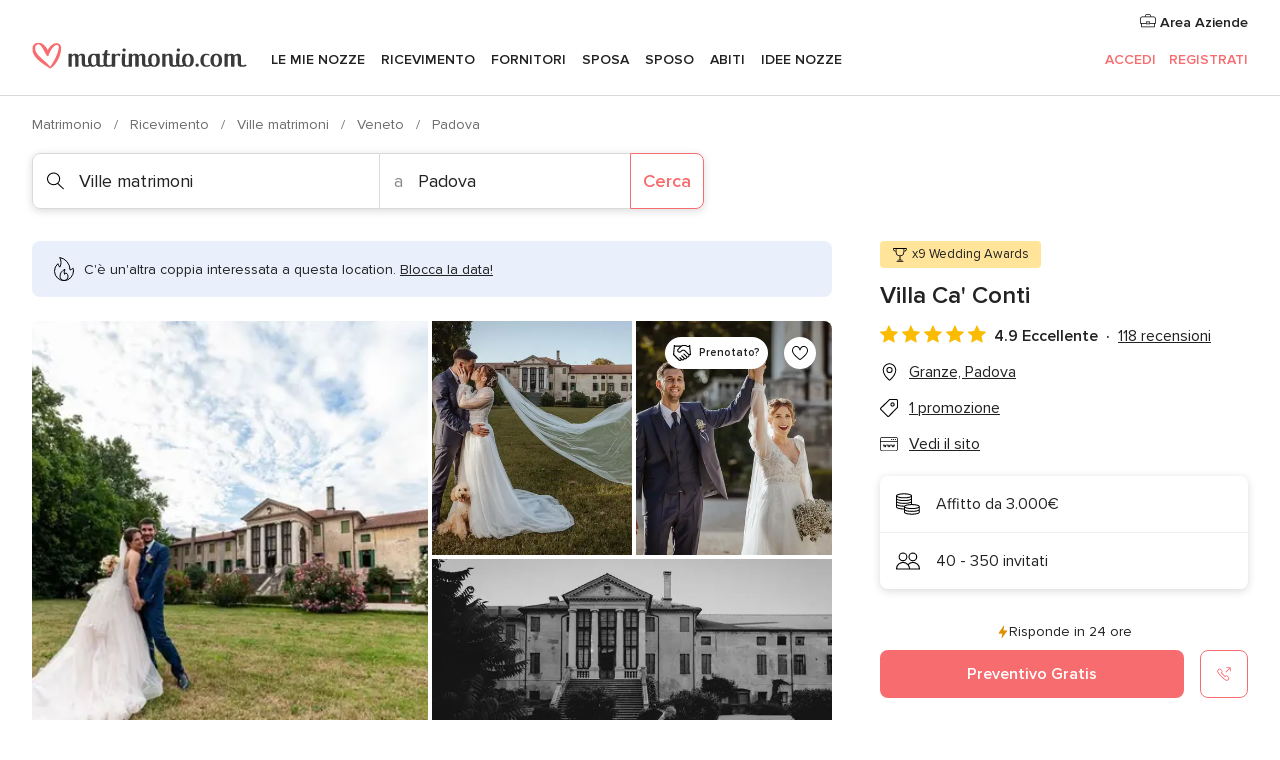

--- FILE ---
content_type: text/html; charset=UTF-8
request_url: https://www.matrimonio.com/ville-matrimoni/villa-ca-conti--e146030
body_size: 56387
content:
<!DOCTYPE html>
<html lang="it-IT" prefix="og: http://ogp.me/ns#">
<head>
<meta http-equiv="Content-Type" content="text/html; charset=utf-8">
<title>Villa Ca' Conti - Consulta la disponibilità e i prezzi</title>
<meta name="description" content="Villa Ca&apos; Conti (Ville matrimoni Granze). Villa Ca&apos; Conti è un&apos;incantevole residenza del Cinquecento, circondata da un fantastico e romantico giardino all&apos;italian...">
<meta name="keywords" content="Villa Ca&apos; Conti, Ville matrimoni Villa Ca&apos; Conti, Ricevimento Villa Ca&apos; Conti, Matrimonio Villa Ca&apos; Conti, Nozze Villa Ca&apos; Conti, Ville matrimoni Granze, Ville matrimoni Padova, Matrimonio Granze, Ricevimento Granze, Ricevimento Padova, Matrimonio Padova">
<meta name="robots" content="all">
<meta name="distribution" content="global">
<meta name="rating" content="general">
<meta name="pbdate" content="18:46:19 22/01/2026">
<link rel="canonical" href="https://www.matrimonio.com/ville-matrimoni/villa-ca-conti--e146030">
<link rel="alternate" href="android-app://com.matrimonio.launcher/matrimoniocom/m.matrimonio.com/ville-matrimoni/villa-ca-conti--e146030">
<meta name="viewport" content="width=device-width, initial-scale=1.0">
<meta name="apple-custom-itunes-app" content="app-id=606939610">
<meta name="apple-itunes-app" content="app-id=606939610, app-argument=https://app.appsflyer.com/id606939610?pid=WP-iOS-IT&c=WP-IT-LANDINGS&s=it">
<meta name="google-play-app" content="app-id=com.matrimonio.launcher">
<link rel="shortcut icon" href="https://www.matrimonio.com/mobile/assets/img/favicon/favicon.png">
<meta property="fb:pages" content="125509577464592" />
<meta property="fb:app_id" content="111914015519513" />
<meta property="og:type" content="website" />
<meta property="og:title" content="Villa Ca&apos; Conti" />
<meta property="og:description" content="Villa Ca&apos; Conti è un&apos;incantevole residenza del Cinquecento, circondata da un fantastico e romantico giardino all&apos;italiana, abbellito da numerose piante secolari e statue, che le conferiscono un grande fascino. La villa si presta in maniera perfetta" />
<meta property="og:image" content="https://cdn0.matrimonio.com/vendor/6030/3_2/1280/jpg/photo-2021-11-13-19-23-00_2_146030-173021356628847.jpeg">
<meta property="og:image:secure_url" content="https://cdn0.matrimonio.com/vendor/6030/3_2/1280/jpg/photo-2021-11-13-19-23-00_2_146030-173021356628847.jpeg">
<meta property="og:image:alt" content="Villa Ca&apos; Conti">
<meta property="og:url" content="https://www.matrimonio.com/ville-matrimoni/villa-ca-conti--e146030" />
<meta name="twitter:card" content="summary_large_image" />
<link rel="stylesheet" href="https://www.matrimonio.com/builds/desktop/css/symfnw-IT73-1-20260122-010-1_www_m_/WebBundleResponsiveMarketplaceStorefrontBodas.css">
<script>
var internalTrackingService = internalTrackingService || {
triggerSubmit : function() {},
triggerAbandon : function() {},
loaded : false
};
</script>
<script type="text/javascript">
function getCookie (name) {var b = document.cookie.match('(^|;)\\s*' + name + '\\s*=\\s*([^;]+)'); return b ? unescape(b.pop()) : null}
function overrideOneTrustGeo () {
const otgeoCookie = getCookie('otgeo') || '';
const regexp = /^([A-Za-z]+)(?:,([A-Za-z]+))?$/g;
const matches = [...otgeoCookie.matchAll(regexp)][0];
if (matches) {
const countryCode = matches[1];
const stateCode = matches[2];
const geolocationResponse = {
countryCode
};
if (stateCode) {
geolocationResponse.stateCode = stateCode;
}
return {
geolocationResponse
};
}
}
var OneTrust = overrideOneTrustGeo() || undefined;
</script>
<span class="ot-sdk-show-settings" style="display: none"></span>
<script src="https://cdn.cookielaw.org/scripttemplates/otSDKStub.js" data-language="it-IT" data-domain-script="6fcce6c3-f1fd-40b8-b4a4-105dc471be5a" data-ignore-ga='true' defer></script>
<script>var isCountryCookiesActiveByDefault=false,CONSENT_ANALYTICS_GROUP="C0002",CONSENT_PERSONALIZATION_GROUP="C0003",CONSENT_TARGETED_ADVERTISING_GROUP="C0004",CONSENT_SOCIAL_MEDIA_GROUP="C0005",cookieConsentContent='',hideCookieConsentLayer= '', OptanonAlertBoxClosed='';hideCookieConsentLayer=getCookie('hideCookieConsentLayer');OptanonAlertBoxClosed=getCookie('OptanonAlertBoxClosed');if(hideCookieConsentLayer==="1"||Boolean(OptanonAlertBoxClosed)){cookieConsentContent=queryStringToJSON(getCookie('OptanonConsent')||'');}function getCookie(e){var o=document.cookie.match("(^|;)\\s*"+e+"\\s*=\\s*([^;]+)");return o?unescape(o.pop()):null}function queryStringToJSON(e){var o=e.split("&"),t={};return o.forEach(function(e){e=e.split("="),t[e[0]]=decodeURIComponent(e[1]||"")}),JSON.parse(JSON.stringify(t))}function isCookieGroupAllowed(e){var o=cookieConsentContent.groups;if("string"!=typeof o){if(!isCountryCookiesActiveByDefault && e===CONSENT_ANALYTICS_GROUP && getCookie('hideCookieConsentLayer')==="1"){return true}return isCountryCookiesActiveByDefault;}for(var t=o.split(","),n=0;n<t.length;n++)if(t[n].indexOf(e,0)>=0)return"1"===t[n].split(":")[1];return!1}function userHasAcceptedTheCookies(){var e=document.getElementsByTagName("body")[0],o=document.createEvent("HTMLEvents");cookieConsentContent=queryStringToJSON(getCookie("OptanonConsent")||""),!0===isCookieGroupAllowed(CONSENT_ANALYTICS_GROUP)&&(o.initEvent("analyticsCookiesHasBeenAccepted",!0,!1),e.dispatchEvent(o)),!0===isCookieGroupAllowed(CONSENT_PERSONALIZATION_GROUP)&&(o.initEvent("personalizationCookiesHasBeenAccepted",!0,!1),e.dispatchEvent(o)),!0===isCookieGroupAllowed(CONSENT_TARGETED_ADVERTISING_GROUP)&&(o.initEvent("targetedAdvertisingCookiesHasBeenAccepted",!0,!1),e.dispatchEvent(o)),!0===isCookieGroupAllowed(CONSENT_SOCIAL_MEDIA_GROUP)&&(o.initEvent("socialMediaAdvertisingCookiesHasBeenAccepted",!0,!1),e.dispatchEvent(o))}</script>
<script>
document.getElementsByTagName('body')[0].addEventListener('oneTrustLoaded', function () {
if (OneTrust.GetDomainData()?.ConsentModel?.Name === 'notice only') {
const cookiePolicyLinkSelector = document.querySelectorAll('.ot-sdk-show-settings')
cookiePolicyLinkSelector.forEach((selector) => {
selector.style.display = 'none'
})
}
})
</script>
<script>
function CMP() {
var body = document.getElementsByTagName('body')[0];
var event = document.createEvent('HTMLEvents');
var callbackIAB = (tcData, success) => {
if (success && (tcData.eventStatus === 'tcloaded' || tcData.eventStatus === 'useractioncomplete')) {
window.__tcfapi('removeEventListener', 2, () => {
}, callbackIAB);
if ((typeof window.Optanon !== "undefined" &&
!window.Optanon.GetDomainData().IsIABEnabled) ||
(tcData.gdprApplies &&
typeof window.Optanon !== "undefined" &&
window.Optanon.GetDomainData().IsIABEnabled &&
getCookie('OptanonAlertBoxClosed'))) {
userHasAcceptedTheCookies();
}
if (isCookieGroupAllowed(CONSENT_ANALYTICS_GROUP) !== true) {
event.initEvent('analyticsCookiesHasBeenDenied', true, false);
body.dispatchEvent(event);
}
if (isCookieGroupAllowed(CONSENT_TARGETED_ADVERTISING_GROUP) !== true) {
event.initEvent('targetedAdvertisingCookiesHasBeenDenied', true, false);
body.dispatchEvent(event);
}
if (tcData.gdprApplies && typeof window.Optanon !== "undefined" && window.Optanon.GetDomainData().IsIABEnabled) {
event.initEvent('IABTcDataReady', true, false);
body.dispatchEvent(event);
} else {
event.initEvent('nonIABCountryDataReady', true, false);
body.dispatchEvent(event);
}
}
}
var cnt = 0;
var consentSetInterval = setInterval(function () {
cnt += 1;
if (cnt === 600) {
userHasAcceptedTheCookies();
clearInterval(consentSetInterval);
}
if (typeof window.Optanon !== "undefined" && !window.Optanon.GetDomainData().IsIABEnabled) {
clearInterval(consentSetInterval);
userHasAcceptedTheCookies();
event.initEvent('oneTrustLoaded', true, false);
body.dispatchEvent(event);
event.initEvent('nonIABCountryDataReady', true, false);
body.dispatchEvent(event);
}
if (typeof window.__tcfapi !== "undefined") {
event.initEvent('oneTrustLoaded', true, false);
body.dispatchEvent(event);
clearInterval(consentSetInterval);
window.__tcfapi('addEventListener', 2, callbackIAB);
}
});
}
function OptanonWrapper() {
CMP();
}
</script>
</head><body>
<script>
var gtagScript = function() { var s = document.createElement("script"), el = document.getElementsByTagName("script")[0]; s.defer = true;
s.src = "https://www.googletagmanager.com/gtag/js?id=G-S06FPGC3QV";
el.parentNode.insertBefore(s, el);}
window.dataLayer = window.dataLayer || [];
const analyticsGroupOpt = isCookieGroupAllowed(CONSENT_ANALYTICS_GROUP) === true;
const targetedAdsOpt = isCookieGroupAllowed(CONSENT_TARGETED_ADVERTISING_GROUP) === true;
const personalizationOpt = isCookieGroupAllowed(CONSENT_PERSONALIZATION_GROUP) === true;
window['gtag_enable_tcf_support'] = true;
document.getElementsByTagName('body')[0].addEventListener('oneTrustLoaded', function () {
gtagScript();
});
function gtag(){dataLayer.push(arguments);}
gtag('js', new Date());
gtag('consent', 'default', {
'analytics_storage': analyticsGroupOpt ? 'granted' : 'denied',
'ad_storage': targetedAdsOpt ? 'granted' : 'denied',
'ad_user_data': targetedAdsOpt ? 'granted' : 'denied',
'ad_user_personalization': targetedAdsOpt ? 'granted' : 'denied',
'functionality_storage': targetedAdsOpt ? 'granted' : 'denied',
'personalization_storage': personalizationOpt ? 'granted' : 'denied',
'security_storage': 'granted'
});
gtag('set', 'ads_data_redaction', !analyticsGroupOpt);
gtag('set', 'allow_ad_personalization_signals', analyticsGroupOpt);
gtag('set', 'allow_google_signals', analyticsGroupOpt);
gtag('set', 'allow_interest_groups', analyticsGroupOpt);
gtag('config', 'G-S06FPGC3QV', { groups: 'analytics', 'send_page_view': false });
gtag('config', 'AW-981308565', { groups: 'adwords' });
</script>

<div id="app-apps-download-banner" class="branch-banner-placeholder branchBannerPlaceholder"></div>

<a class="layoutSkipMain" href="#layoutMain">Vai ai contenuti principali</a>
<header class="layoutHeader">
<span class="layoutHeader__hamburger app-header-menu-toggle">
<i class="svgIcon app-svg-async svgIcon__list-menu "   data-name="_common/list-menu" data-svg="https://cdn1.matrimonio.com/assets/svg/optimized/_common/list-menu.svg" data-svg-lazyload="1"></i></span>
<a class="layoutHeader__logoAnchor app-analytics-event-click"
href="https://www.matrimonio.com/">
<img src="https://www.matrimonio.com/assets/img/logos/gen_logoHeader.svg"   alt="Matrimonio"  width="218" height="27"   >
</a>
<nav class="layoutHeader__nav app-header-nav">
<ul class="layoutNavMenu app-header-list">
<li class="layoutNavMenu__header">
<i class="svgIcon app-svg-async svgIcon__close layoutNavMenu__itemClose app-header-menu-toggle"   data-name="_common/close" data-svg="https://cdn1.matrimonio.com/assets/svg/optimized/_common/close.svg" data-svg-lazyload="1"></i>        </li>
<li class="layoutNavMenu__item app-header-menu-item-openSection layoutNavMenu__item--my_wedding ">
<a href="https://www.matrimonio.com/wedding-organizer"
class="layoutNavMenu__anchor app-header-menu-itemAnchor app-analytics-track-event-click "
data-tracking-section="header" data-tracking-category="Navigation" data-tracking-category-authed="1"
data-tracking-dt="tools"                >
Le mie nozze                </a>
<i class="svgIcon app-svg-async svgIcon__angleRightBlood layoutNavMenu__anchorArrow"   data-name="_common/angleRightBlood" data-svg="https://cdn1.matrimonio.com/assets/svg/optimized/_common/angleRightBlood.svg" data-svg-lazyload="1"></i>
<div class="layoutNavMenuTab app-header-menu-itemDropdown">
<div class="layoutNavMenuTab__layout">
<div class="layoutNavMenuTab__header">
<i class="svgIcon app-svg-async svgIcon__angleLeftBlood layoutNavMenuTab__icon app-header-menu-item-closeSection"   data-name="_common/angleLeftBlood" data-svg="https://cdn1.matrimonio.com/assets/svg/optimized/_common/angleLeftBlood.svg" data-svg-lazyload="1"></i>    <a class="layoutNavMenuTab__title" href="https://www.matrimonio.com/wedding-organizer">
Le mie nozze    </a>
<i class="svgIcon app-svg-async svgIcon__close layoutNavMenuTab__iconClose app-header-menu-toggle"   data-name="_common/close" data-svg="https://cdn1.matrimonio.com/assets/svg/optimized/_common/close.svg" data-svg-lazyload="1"></i></div>
<div class="layoutNavMenuTabMyWedding">
<div class="layoutNavMenuTabMyWeddingList">
<a class="layoutNavMenuTabMyWedding__title" href="https://www.matrimonio.com/wedding-organizer">
Il mio wedding organizer        </a>
<ul class="layoutNavMenuTabMyWeddingList__content ">
<li class="layoutNavMenuTabMyWeddingList__item layoutNavMenuTabMyWeddingList__item--viewAll">
<a href="https://www.matrimonio.com/wedding-organizer">Visualizza tutto</a>
</li>
<li class="layoutNavMenuTabMyWeddingList__item "
>
<a href="https://www.matrimonio.com/agenda-matrimonio">
<i class="svgIcon app-svg-async svgIcon__checklist layoutNavMenuTabMyWeddingList__itemIcon"   data-name="tools/categories/checklist" data-svg="https://cdn1.matrimonio.com/assets/svg/optimized/tools/categories/checklist.svg" data-svg-lazyload="1"></i>                        Agenda                    </a>
</li>
<li class="layoutNavMenuTabMyWeddingList__item "
>
<a href="https://www.matrimonio.com/lista-invitati-matrimonio">
<i class="svgIcon app-svg-async svgIcon__guests layoutNavMenuTabMyWeddingList__itemIcon"   data-name="tools/categories/guests" data-svg="https://cdn1.matrimonio.com/assets/svg/optimized/tools/categories/guests.svg" data-svg-lazyload="1"></i>                        Invitati                    </a>
</li>
<li class="layoutNavMenuTabMyWeddingList__item "
>
<a href="https://www.matrimonio.com/gestione-tavoli-matrimonio">
<i class="svgIcon app-svg-async svgIcon__tables layoutNavMenuTabMyWeddingList__itemIcon"   data-name="tools/categories/tables" data-svg="https://cdn1.matrimonio.com/assets/svg/optimized/tools/categories/tables.svg" data-svg-lazyload="1"></i>                        Tavoli                    </a>
</li>
<li class="layoutNavMenuTabMyWeddingList__item "
>
<a href="https://www.matrimonio.com/budgeter-matrimonio">
<i class="svgIcon app-svg-async svgIcon__budget layoutNavMenuTabMyWeddingList__itemIcon"   data-name="tools/categories/budget" data-svg="https://cdn1.matrimonio.com/assets/svg/optimized/tools/categories/budget.svg" data-svg-lazyload="1"></i>                        Budgeter                    </a>
</li>
<li class="layoutNavMenuTabMyWeddingList__item "
>
<a href="https://www.matrimonio.com/miei-fornitori-matrimonio">
<i class="svgIcon app-svg-async svgIcon__vendors layoutNavMenuTabMyWeddingList__itemIcon"   data-name="tools/categories/vendors" data-svg="https://cdn1.matrimonio.com/assets/svg/optimized/tools/categories/vendors.svg" data-svg-lazyload="1"></i>                        Fornitori                    </a>
</li>
<li class="layoutNavMenuTabMyWeddingList__item "
>
<a href="https://www.matrimonio.com/miei-abiti-sposa">
<i class="svgIcon app-svg-async svgIcon__dresses layoutNavMenuTabMyWeddingList__itemIcon"   data-name="tools/categories/dresses" data-svg="https://cdn1.matrimonio.com/assets/svg/optimized/tools/categories/dresses.svg" data-svg-lazyload="1"></i>                        Abiti                    </a>
</li>
<li class="layoutNavMenuTabMyWeddingList__item "
>
<a href="https://www.matrimonio.com/website/index.php?actionReferrer=8">
<i class="svgIcon app-svg-async svgIcon__website layoutNavMenuTabMyWeddingList__itemIcon"   data-name="tools/categories/website" data-svg="https://cdn1.matrimonio.com/assets/svg/optimized/tools/categories/website.svg" data-svg-lazyload="1"></i>                        Wedding Site                    </a>
</li>
<li class="layoutNavMenuTabMyWeddingList__item app-analytics-track-event-click"
data-tracking-category="Navigation"
data-tracking-section="header_venues"
data-tracking-dt="contest"
>
<a href="https://www.matrimonio.com/sorteggio">
<i class="svgIcon app-svg-async svgIcon__contest layoutNavMenuTabMyWeddingList__itemIcon"   data-name="tools/categories/contest" data-svg="https://cdn1.matrimonio.com/assets/svg/optimized/tools/categories/contest.svg" data-svg-lazyload="1"></i>                        Concorso                    </a>
</li>
</ul>
</div>
<div class="layoutNavMenuTabMyWeddingBanners">
<div class="layoutNavMenuBannerBox app-header-menu-banner app-link "
data-href="https://www.matrimonio.com/app-matrimonio"
>
<div class="layoutNavMenuBannerBox__content">
<p class="layoutNavMenuBannerBox__title">Scarica l'app</p>
<span class="layoutNavMenuBannerBox__subtitle">Organizza il tuo matrimonio quando e dove vuoi</span>
</div>
<img data-src="https://www.matrimonio.com/assets/img/logos/square-icon.svg"  class="lazyload layoutNavMenuBannerBox__icon" alt="Icona app"  width="60" height="60"  >
</div>
<div class="layoutNavMenuBannerBox app-header-menu-banner app-link "
data-href="https://www.matrimonio.com/album-matrimonio-wedshoots"
>
<div class="layoutNavMenuBannerBox__content">
<a class="layoutNavMenuBannerBox__title" href="https://www.matrimonio.com/album-matrimonio-wedshoots">Wedshoots</a>
<span class="layoutNavMenuBannerBox__subtitle">Tutte le foto dei tuoi invitati in un solo album</span>
</div>
<img data-src="https://www.matrimonio.com/assets/img/wedshoots/ico_wedshoots.svg"  class="lazyload layoutNavMenuBannerBox__icon" alt="Icona Wedshoots"  width="60" height="60"  >
</div>
</div>
</div>    </div>
</div>
</li>
<li class="layoutNavMenu__item app-header-menu-item-openSection layoutNavMenu__item--venues ">
<a href="https://www.matrimonio.com/ricevimento"
class="layoutNavMenu__anchor app-header-menu-itemAnchor app-analytics-track-event-click "
data-tracking-section="header" data-tracking-category="Navigation" data-tracking-category-authed="1"
data-tracking-dt="venues"                >
Ricevimento                </a>
<i class="svgIcon app-svg-async svgIcon__angleRightBlood layoutNavMenu__anchorArrow"   data-name="_common/angleRightBlood" data-svg="https://cdn1.matrimonio.com/assets/svg/optimized/_common/angleRightBlood.svg" data-svg-lazyload="1"></i>
<div class="layoutNavMenuTab app-header-menu-itemDropdown">
<div class="layoutNavMenuTab__layout">
<div class="layoutNavMenuTab__header">
<i class="svgIcon app-svg-async svgIcon__angleLeftBlood layoutNavMenuTab__icon app-header-menu-item-closeSection"   data-name="_common/angleLeftBlood" data-svg="https://cdn1.matrimonio.com/assets/svg/optimized/_common/angleLeftBlood.svg" data-svg-lazyload="1"></i>    <a class="layoutNavMenuTab__title" href="https://www.matrimonio.com/ricevimento">
Ricevimento    </a>
<i class="svgIcon app-svg-async svgIcon__close layoutNavMenuTab__iconClose app-header-menu-toggle"   data-name="_common/close" data-svg="https://cdn1.matrimonio.com/assets/svg/optimized/_common/close.svg" data-svg-lazyload="1"></i></div>
<div class="layoutNavMenuTabVenues">
<div class="layoutNavMenuTabVenues__categories">
<div class="layoutNavMenuTabVenuesList">
<a class="layoutNavMenuTabVenues__title"
href="https://www.matrimonio.com/ricevimento">
Ricevimento            </a>
<ul class="layoutNavMenuTabVenuesList__content">
<li class="layoutNavMenuTabVenuesList__item layoutNavMenuTabVenuesList__item--viewAll">
<a href="https://www.matrimonio.com/ricevimento">Visualizza tutto</a>
</li>
<li class="layoutNavMenuTabVenuesList__item">
<a href="https://www.matrimonio.com/ville-matrimoni">
Ville matrimoni                        </a>
</li>
<li class="layoutNavMenuTabVenuesList__item">
<a href="https://www.matrimonio.com/agriturismo-ricevimenti">
Agriturismo ricevimenti                        </a>
</li>
<li class="layoutNavMenuTabVenuesList__item">
<a href="https://www.matrimonio.com/hotel-ricevimenti">
Hotel ricevimenti                        </a>
</li>
<li class="layoutNavMenuTabVenuesList__item">
<a href="https://www.matrimonio.com/ristoranti-ricevimenti">
Ristoranti ricevimenti                        </a>
</li>
<li class="layoutNavMenuTabVenuesList__item">
<a href="https://www.matrimonio.com/sala-ricevimenti">
Sala ricevimenti                        </a>
</li>
<li class="layoutNavMenuTabVenuesList__item">
<a href="https://www.matrimonio.com/catering-matrimoni">
Catering matrimoni                        </a>
</li>
<li class="layoutNavMenuTabVenuesList__item">
<a href="https://www.matrimonio.com/castelli-matrimoni">
Castelli matrimoni                        </a>
</li>
<li class="layoutNavMenuTabVenuesList__item">
<a href="https://www.matrimonio.com/matrimoni-in-spiaggia">
Matrimoni in spiaggia                        </a>
</li>
<li class="layoutNavMenuTabVenuesList__item">
<a href="https://www.matrimonio.com/location-matrimoni">
Location matrimoni                        </a>
</li>
<li class="layoutNavMenuTabVenuesList__item layoutNavMenuTabVenuesList__item--highlight">
<a href="https://www.matrimonio.com/promozioni/ricevimento">
Promozioni                        </a>
</li>
</ul>
</div>
</div>
<div class="layoutNavMenuTabVenuesBanners">
<div class="layoutNavMenuBannerBox app-header-menu-banner app-link app-analytics-track-event-click"
data-href="https://www.matrimonio.com/destination-wedding"
data-tracking-section=header_venues                      data-tracking-category=Navigation                      data-tracking-dt=destination_weddings         >
<div class="layoutNavMenuBannerBox__content">
<p class="layoutNavMenuBannerBox__title">Destination Weddings</p>
<span class="layoutNavMenuBannerBox__subtitle">Il tuo matrimonio da sogno all'estero.</span>
</div>
<img class="svgIcon svgIcon__plane_destination layoutNavMenuBannerBox__icon lazyload" data-src="https://cdn1.matrimonio.com/assets/svg/original/illustration/plane_destination.svg"  alt="illustration plane destination" width="56" height="56" >    </div>
<div class="layoutNavMenuBannerBox app-header-menu-banner app-link app-analytics-track-event-click"
data-href="https://www.matrimonio.com/sorteggio"
data-tracking-section=header_venues                      data-tracking-category=Navigation                      data-tracking-dt=contest         >
<div class="layoutNavMenuBannerBox__content">
<p class="layoutNavMenuBannerBox__title">Vinci 5.000&euro;</p>
<span class="layoutNavMenuBannerBox__subtitle">Partecipa alla 155ª edizione del concorso di Matrimonio.com</span>
</div>
<img class="svgIcon svgIcon__stars layoutNavMenuBannerBox__icon lazyload" data-src="https://cdn1.matrimonio.com/assets/svg/original/illustration/stars.svg"  alt="illustration stars" width="56" height="56" >    </div>
</div>
</div>
</div>
</div>
</li>
<li class="layoutNavMenu__item app-header-menu-item-openSection layoutNavMenu__item--vendors ">
<a href="https://www.matrimonio.com/fornitori"
class="layoutNavMenu__anchor app-header-menu-itemAnchor app-analytics-track-event-click "
data-tracking-section="header" data-tracking-category="Navigation" data-tracking-category-authed="1"
data-tracking-dt="vendors"                >
Fornitori                </a>
<i class="svgIcon app-svg-async svgIcon__angleRightBlood layoutNavMenu__anchorArrow"   data-name="_common/angleRightBlood" data-svg="https://cdn1.matrimonio.com/assets/svg/optimized/_common/angleRightBlood.svg" data-svg-lazyload="1"></i>
<div class="layoutNavMenuTab app-header-menu-itemDropdown">
<div class="layoutNavMenuTab__layout">
<div class="layoutNavMenuTab__header">
<i class="svgIcon app-svg-async svgIcon__angleLeftBlood layoutNavMenuTab__icon app-header-menu-item-closeSection"   data-name="_common/angleLeftBlood" data-svg="https://cdn1.matrimonio.com/assets/svg/optimized/_common/angleLeftBlood.svg" data-svg-lazyload="1"></i>    <a class="layoutNavMenuTab__title" href="https://www.matrimonio.com/fornitori">
Fornitori    </a>
<i class="svgIcon app-svg-async svgIcon__close layoutNavMenuTab__iconClose app-header-menu-toggle"   data-name="_common/close" data-svg="https://cdn1.matrimonio.com/assets/svg/optimized/_common/close.svg" data-svg-lazyload="1"></i></div>
<div class="layoutNavMenuTabVendors">
<div class="layoutNavMenuTabVendors__content layoutNavMenuTabVendors__contentBig">
<div class="layoutNavMenuTabVendorsList">
<a class="layoutNavMenuTabVendors__title" href="https://www.matrimonio.com/fornitori">
Trova i fornitori per le tue nozze            </a>
<ul class="layoutNavMenuTabVendorsList__content">
<li class="layoutNavMenuTabVendorsList__item layoutNavMenuTabVendorsList__item--viewAll">
<a href="https://www.matrimonio.com/fornitori">Visualizza tutto</a>
</li>
<li class="layoutNavMenuTabVendorsList__item">
<i class="svgIcon app-svg-async svgIcon__categPhoto layoutNavMenuTabVendorsList__itemIcon"   data-name="vendors/categories/categPhoto" data-svg="https://cdn1.matrimonio.com/assets/svg/optimized/vendors/categories/categPhoto.svg" data-svg-lazyload="1"></i>                        <a href="https://www.matrimonio.com/fotografo-matrimonio">
Fotografo matrimonio                        </a>
</li>
<li class="layoutNavMenuTabVendorsList__item">
<i class="svgIcon app-svg-async svgIcon__categVideo layoutNavMenuTabVendorsList__itemIcon"   data-name="vendors/categories/categVideo" data-svg="https://cdn1.matrimonio.com/assets/svg/optimized/vendors/categories/categVideo.svg" data-svg-lazyload="1"></i>                        <a href="https://www.matrimonio.com/video-matrimonio">
Video Matrimonio                        </a>
</li>
<li class="layoutNavMenuTabVendorsList__item">
<i class="svgIcon app-svg-async svgIcon__categMusic layoutNavMenuTabVendorsList__itemIcon"   data-name="vendors/categories/categMusic" data-svg="https://cdn1.matrimonio.com/assets/svg/optimized/vendors/categories/categMusic.svg" data-svg-lazyload="1"></i>                        <a href="https://www.matrimonio.com/musica-matrimonio">
Musica matrimonio                        </a>
</li>
<li class="layoutNavMenuTabVendorsList__item">
<i class="svgIcon app-svg-async svgIcon__categRental layoutNavMenuTabVendorsList__itemIcon"   data-name="vendors/categories/categRental" data-svg="https://cdn1.matrimonio.com/assets/svg/optimized/vendors/categories/categRental.svg" data-svg-lazyload="1"></i>                        <a href="https://www.matrimonio.com/auto-matrimonio">
Auto matrimonio                        </a>
</li>
<li class="layoutNavMenuTabVendorsList__item">
<i class="svgIcon app-svg-async svgIcon__categTransport layoutNavMenuTabVendorsList__itemIcon"   data-name="vendors/categories/categTransport" data-svg="https://cdn1.matrimonio.com/assets/svg/optimized/vendors/categories/categTransport.svg" data-svg-lazyload="1"></i>                        <a href="https://www.matrimonio.com/noleggio-autobus">
Noleggio autobus                        </a>
</li>
<li class="layoutNavMenuTabVendorsList__item">
<i class="svgIcon app-svg-async svgIcon__categFlower layoutNavMenuTabVendorsList__itemIcon"   data-name="vendors/categories/categFlower" data-svg="https://cdn1.matrimonio.com/assets/svg/optimized/vendors/categories/categFlower.svg" data-svg-lazyload="1"></i>                        <a href="https://www.matrimonio.com/fiori-matrimonio">
Fiori matrimonio                        </a>
</li>
<li class="layoutNavMenuTabVendorsList__item">
<i class="svgIcon app-svg-async svgIcon__categInvite layoutNavMenuTabVendorsList__itemIcon"   data-name="vendors/categories/categInvite" data-svg="https://cdn1.matrimonio.com/assets/svg/optimized/vendors/categories/categInvite.svg" data-svg-lazyload="1"></i>                        <a href="https://www.matrimonio.com/partecipazioni-nozze">
Partecipazioni nozze                        </a>
</li>
<li class="layoutNavMenuTabVendorsList__item">
<i class="svgIcon app-svg-async svgIcon__categGift layoutNavMenuTabVendorsList__itemIcon"   data-name="vendors/categories/categGift" data-svg="https://cdn1.matrimonio.com/assets/svg/optimized/vendors/categories/categGift.svg" data-svg-lazyload="1"></i>                        <a href="https://www.matrimonio.com/bomboniere">
Bomboniere                        </a>
</li>
</ul>
</div>
<div class="layoutNavMenuTabVendorsPremium">
<p class="layoutNavMenuTabVendorsPremium__subtitle">In evidenza</p>
<ul class="layoutNavMenuTabVendorsPremium__content">
<li class="layoutNavMenuTabVendorsPremium__item">
<div data-href="https://www.matrimonio.com/anfm" class="layoutNavMenuTabVendorsPremium__link link app-header-menu-premium-link app-link">
<img data-src="https://cdn1.matrimonio.com/assets/img/directory/gen_miniLogo-74.jpg"  class="lazyload layoutNavMenuTabVendorsPremium__image" alt="Fotografi garanzie ANFM"  width="50" height="50"  >
Fotografi garanzie ANFM                            </div>
</li>
</ul>
</div>
<div class="layoutNavMenuTabVendorsListOthers">
<p class="layoutNavMenuTabVendorsListOthers__subtitle">Altre categorie</p>
<ul class="layoutNavMenuTabVendorsListOthers__container">
<li class="layoutNavMenuTabVendorsListOthers__item">
<a href="https://www.matrimonio.com/noleggio-arredi">
Noleggio arredi                        </a>
</li>
<li class="layoutNavMenuTabVendorsListOthers__item">
<a href="https://www.matrimonio.com/noleggio-tensostrutture">
Noleggio tensostrutture                        </a>
</li>
<li class="layoutNavMenuTabVendorsListOthers__item">
<a href="https://www.matrimonio.com/animazione-matrimoni">
Animazione Matrimoni                        </a>
</li>
<li class="layoutNavMenuTabVendorsListOthers__item">
<a href="https://www.matrimonio.com/decorazioni-matrimonio">
Decorazioni matrimonio                        </a>
</li>
<li class="layoutNavMenuTabVendorsListOthers__item">
<a href="https://www.matrimonio.com/lista-di-nozze">
Lista di nozze                        </a>
</li>
<li class="layoutNavMenuTabVendorsListOthers__item">
<a href="https://www.matrimonio.com/wedding-planner">
Wedding planner                        </a>
</li>
<li class="layoutNavMenuTabVendorsListOthers__item">
<a href="https://www.matrimonio.com/noleggio-carrozze">
Noleggio carrozze                        </a>
</li>
<li class="layoutNavMenuTabVendorsListOthers__item">
<a href="https://www.matrimonio.com/viaggio-di-nozze">
Viaggio di nozze                        </a>
</li>
<li class="layoutNavMenuTabVendorsListOthers__item">
<a href="https://www.matrimonio.com/proposte-originali">
Proposte originali                        </a>
</li>
<li class="layoutNavMenuTabVendorsListOthers__item">
<a href="https://www.matrimonio.com/torte-nuziali">
Torte nuziali                        </a>
</li>
<li class="layoutNavMenuTabVendorsListOthers__item">
<a href="https://www.matrimonio.com/photo-booth">
Photo booth                        </a>
</li>
<li class="layoutNavMenuTabVendorsListOthers__deals">
<a href="https://www.matrimonio.com/promozioni/fornitori">
Promozioni                        </a>
</li>
</ul>
</div>
</div>
<div class="layoutNavMenuTabVendorsBanners hasPremium">
<div class="layoutNavMenuBannerBox app-header-menu-banner app-link app-analytics-track-event-click"
data-href="https://www.matrimonio.com/destination-wedding"
data-tracking-section=header_vendors                      data-tracking-category=Navigation                      data-tracking-dt=destination_weddings         >
<div class="layoutNavMenuBannerBox__content">
<p class="layoutNavMenuBannerBox__title">Destination Weddings</p>
<span class="layoutNavMenuBannerBox__subtitle">Il tuo matrimonio da sogno all'estero.</span>
</div>
<img class="svgIcon svgIcon__plane_destination layoutNavMenuBannerBox__icon lazyload" data-src="https://cdn1.matrimonio.com/assets/svg/original/illustration/plane_destination.svg"  alt="illustration plane destination" width="56" height="56" >    </div>
<div class="layoutNavMenuBannerBox app-header-menu-banner app-link app-analytics-track-event-click"
data-href="https://www.matrimonio.com/sorteggio"
data-tracking-section=header_vendors                      data-tracking-category=Navigation                      data-tracking-dt=contest         >
<div class="layoutNavMenuBannerBox__content">
<p class="layoutNavMenuBannerBox__title">Vinci 5.000&euro;</p>
<span class="layoutNavMenuBannerBox__subtitle">Partecipa alla 155ª edizione del concorso di Matrimonio.com</span>
</div>
<img class="svgIcon svgIcon__stars layoutNavMenuBannerBox__icon lazyload" data-src="https://cdn1.matrimonio.com/assets/svg/original/illustration/stars.svg"  alt="illustration stars" width="56" height="56" >    </div>
</div>
</div>    </div>
</div>
</li>
<li class="layoutNavMenu__item app-header-menu-item-openSection layoutNavMenu__item--brides ">
<a href="https://www.matrimonio.com/sposa"
class="layoutNavMenu__anchor app-header-menu-itemAnchor app-analytics-track-event-click "
data-tracking-section="header" data-tracking-category="Navigation" data-tracking-category-authed="1"
>
Sposa                </a>
<i class="svgIcon app-svg-async svgIcon__angleRightBlood layoutNavMenu__anchorArrow"   data-name="_common/angleRightBlood" data-svg="https://cdn1.matrimonio.com/assets/svg/optimized/_common/angleRightBlood.svg" data-svg-lazyload="1"></i>
<div class="layoutNavMenuTab app-header-menu-itemDropdown">
<div class="layoutNavMenuTab__layout">
<div class="layoutNavMenuTab__header">
<i class="svgIcon app-svg-async svgIcon__angleLeftBlood layoutNavMenuTab__icon app-header-menu-item-closeSection"   data-name="_common/angleLeftBlood" data-svg="https://cdn1.matrimonio.com/assets/svg/optimized/_common/angleLeftBlood.svg" data-svg-lazyload="1"></i>    <a class="layoutNavMenuTab__title" href="https://www.matrimonio.com/sposa">
Spose    </a>
<i class="svgIcon app-svg-async svgIcon__close layoutNavMenuTab__iconClose app-header-menu-toggle"   data-name="_common/close" data-svg="https://cdn1.matrimonio.com/assets/svg/optimized/_common/close.svg" data-svg-lazyload="1"></i></div>
<div class="layoutNavMenuTabBridesGrooms">
<div class="layoutNavMenuTabBridesGroomsList">
<a class="layoutNavMenuTabBridesGrooms__title" href="https://www.matrimonio.com/sposa">
Spose        </a>
<ul class="layoutNavMenuTabBridesGroomsList__content">
<li class="layoutNavMenuTabBridesGroomsList__item layoutNavMenuTabBridesGroomsList__item--viewAll">
<a href="https://www.matrimonio.com/sposa">Visualizza tutto</a>
</li>
<li class="layoutNavMenuTabBridesGroomsList__item">
<a href="https://www.matrimonio.com/abiti-da-sposa">
Abiti da sposa                    </a>
</li>
<li class="layoutNavMenuTabBridesGroomsList__item">
<a href="https://www.matrimonio.com/accessori-sposa">
Accessori sposa                    </a>
</li>
<li class="layoutNavMenuTabBridesGroomsList__item">
<a href="https://www.matrimonio.com/abiti-da-cerimonia">
Abiti da cerimonia                    </a>
</li>
<li class="layoutNavMenuTabBridesGroomsList__item">
<a href="https://www.matrimonio.com/acconciature-sposa">
Acconciature sposa                    </a>
</li>
<li class="layoutNavMenuTabBridesGroomsList__item">
<a href="https://www.matrimonio.com/trucco-sposa">
Trucco sposa                    </a>
</li>
<li class="layoutNavMenuTabBridesGroomsList__item">
<a href="https://www.matrimonio.com/trattamenti-estetici">
Trattamenti estetici                    </a>
</li>
<li class="layoutNavMenuTabBridesGroomsList__item">
<a href="https://www.matrimonio.com/gioielleria">
Gioielleria                    </a>
</li>
<li class="layoutNavMenuTabBridesGroomsList__item">
<a href="https://www.matrimonio.com/fedi-nuziali">
Fedi nuziali                    </a>
</li>
<li class="layoutNavMenuTabBridesGroomsList__item layoutNavMenuTabBridesGroomsList__item--highlight">
<a href="https://www.matrimonio.com/promozioni/sposa">
Promozioni                </a>
</li>
</ul>
</div>
<div class="layoutNavMenuTabBridesGroomsBanner">
<div class="layoutNavMenuBannerBox app-header-menu-banner app-link "
data-href="https://www.matrimonio.com/abiti-sposa"
>
<div class="layoutNavMenuBannerBox__content">
<p class="layoutNavMenuBannerBox__title">Catalogo abiti da sposa</p>
<span class="layoutNavMenuBannerBox__subtitle">Scegli il tuo e trovalo nei negozi della tua zona.</span>
</div>
<img class="svgIcon svgIcon__dress layoutNavMenuBannerBox__icon lazyload" data-src="https://cdn1.matrimonio.com/assets/svg/original/illustration/dress.svg"  alt="illustration dress" width="56" height="56" >    </div>
</div>
</div>    </div>
</div>
</li>
<li class="layoutNavMenu__item app-header-menu-item-openSection layoutNavMenu__item--grooms ">
<a href="https://www.matrimonio.com/sposo"
class="layoutNavMenu__anchor app-header-menu-itemAnchor app-analytics-track-event-click "
data-tracking-section="header" data-tracking-category="Navigation" data-tracking-category-authed="1"
>
Sposo                </a>
<i class="svgIcon app-svg-async svgIcon__angleRightBlood layoutNavMenu__anchorArrow"   data-name="_common/angleRightBlood" data-svg="https://cdn1.matrimonio.com/assets/svg/optimized/_common/angleRightBlood.svg" data-svg-lazyload="1"></i>
<div class="layoutNavMenuTab app-header-menu-itemDropdown">
<div class="layoutNavMenuTab__layout">
<div class="layoutNavMenuTab__header">
<i class="svgIcon app-svg-async svgIcon__angleLeftBlood layoutNavMenuTab__icon app-header-menu-item-closeSection"   data-name="_common/angleLeftBlood" data-svg="https://cdn1.matrimonio.com/assets/svg/optimized/_common/angleLeftBlood.svg" data-svg-lazyload="1"></i>    <a class="layoutNavMenuTab__title" href="https://www.matrimonio.com/sposo">
Sposi    </a>
<i class="svgIcon app-svg-async svgIcon__close layoutNavMenuTab__iconClose app-header-menu-toggle"   data-name="_common/close" data-svg="https://cdn1.matrimonio.com/assets/svg/optimized/_common/close.svg" data-svg-lazyload="1"></i></div>
<div class="layoutNavMenuTabBridesGrooms">
<div class="layoutNavMenuTabBridesGroomsList">
<a class="layoutNavMenuTabBridesGrooms__title" href="https://www.matrimonio.com/sposo">
Sposi        </a>
<ul class="layoutNavMenuTabBridesGroomsList__content">
<li class="layoutNavMenuTabBridesGroomsList__item layoutNavMenuTabBridesGroomsList__item--viewAll">
<a href="https://www.matrimonio.com/sposo">Visualizza tutto</a>
</li>
<li class="layoutNavMenuTabBridesGroomsList__item">
<a href="https://www.matrimonio.com/vestiti-sposo">
Vestiti sposo                    </a>
</li>
<li class="layoutNavMenuTabBridesGroomsList__item">
<a href="https://www.matrimonio.com/accessori-sposo">
Accessori sposo                    </a>
</li>
<li class="layoutNavMenuTabBridesGroomsList__item">
<a href="https://www.matrimonio.com/estetica-maschile">
Estetica maschile                    </a>
</li>
<li class="layoutNavMenuTabBridesGroomsList__item layoutNavMenuTabBridesGroomsList__item--highlight">
<a href="https://www.matrimonio.com/promozioni/sposo">
Promozioni                </a>
</li>
</ul>
</div>
<div class="layoutNavMenuTabBridesGroomsBanner">
<div class="layoutNavMenuBannerBox app-header-menu-banner app-link "
data-href="https://www.matrimonio.com/vestiti-da-sposo"
>
<div class="layoutNavMenuBannerBox__content">
<p class="layoutNavMenuBannerBox__title">Catalogo sposo</p>
<span class="layoutNavMenuBannerBox__subtitle">Scegli il tuo e trovalo nei negozi della tua zona.</span>
</div>
<img class="svgIcon svgIcon__bowtie_blue layoutNavMenuBannerBox__icon lazyload" data-src="https://cdn1.matrimonio.com/assets/svg/original/illustration/bowtie_blue.svg"  alt="illustration bowtie blue" width="56" height="56" >    </div>
</div>
</div>    </div>
</div>
</li>
<li class="layoutNavMenu__item app-header-menu-item-openSection layoutNavMenu__item--dresses ">
<a href="https://www.matrimonio.com/abiti-sposa"
class="layoutNavMenu__anchor app-header-menu-itemAnchor app-analytics-track-event-click "
data-tracking-section="header" data-tracking-category="Navigation" data-tracking-category-authed="1"
data-tracking-dt="dresses"                >
Abiti                </a>
<i class="svgIcon app-svg-async svgIcon__angleRightBlood layoutNavMenu__anchorArrow"   data-name="_common/angleRightBlood" data-svg="https://cdn1.matrimonio.com/assets/svg/optimized/_common/angleRightBlood.svg" data-svg-lazyload="1"></i>
<div class="layoutNavMenuTab app-header-menu-itemDropdown">
<div class="layoutNavMenuTab__layout">
<div class="layoutNavMenuTab__header">
<i class="svgIcon app-svg-async svgIcon__angleLeftBlood layoutNavMenuTab__icon app-header-menu-item-closeSection"   data-name="_common/angleLeftBlood" data-svg="https://cdn1.matrimonio.com/assets/svg/optimized/_common/angleLeftBlood.svg" data-svg-lazyload="1"></i>    <a class="layoutNavMenuTab__title" href="https://www.matrimonio.com/abiti-sposa">
Abiti    </a>
<i class="svgIcon app-svg-async svgIcon__close layoutNavMenuTab__iconClose app-header-menu-toggle"   data-name="_common/close" data-svg="https://cdn1.matrimonio.com/assets/svg/optimized/_common/close.svg" data-svg-lazyload="1"></i></div>
<div class="layoutNavMenuTabDresses">
<div class="layoutNavMenuTabDressesList">
<a class="layoutNavMenuTabDresses__title" href="https://www.matrimonio.com/abiti-sposa">
Tendenze moda nuziale        </a>
<ul class="layoutNavMenuTabDressesList__content">
<li class="layoutNavMenuTabDressesList__item layoutNavMenuTabDressesList__item--viewAll">
<a href="https://www.matrimonio.com/abiti-sposa">Visualizza tutto</a>
</li>
<li class="layoutNavMenuTabDressesList__item">
<a href="https://www.matrimonio.com/abiti-sposa" class="layoutNavMenuTabDressesList__Link">
<i class="svgIcon app-svg-async svgIcon__bride-dress layoutNavMenuTabDressesList__itemIcon"   data-name="dresses/categories/bride-dress" data-svg="https://cdn1.matrimonio.com/assets/svg/optimized/dresses/categories/bride-dress.svg" data-svg-lazyload="1"></i>                        Sposa                    </a>
</li>
<li class="layoutNavMenuTabDressesList__item">
<a href="https://www.matrimonio.com/vestiti-da-sposo" class="layoutNavMenuTabDressesList__Link">
<i class="svgIcon app-svg-async svgIcon__suit layoutNavMenuTabDressesList__itemIcon"   data-name="dresses/categories/suit" data-svg="https://cdn1.matrimonio.com/assets/svg/optimized/dresses/categories/suit.svg" data-svg-lazyload="1"></i>                        Sposo                    </a>
</li>
<li class="layoutNavMenuTabDressesList__item">
<a href="https://www.matrimonio.com/abiti-cerimonia" class="layoutNavMenuTabDressesList__Link">
<i class="svgIcon app-svg-async svgIcon__dress layoutNavMenuTabDressesList__itemIcon"   data-name="dresses/categories/dress" data-svg="https://cdn1.matrimonio.com/assets/svg/optimized/dresses/categories/dress.svg" data-svg-lazyload="1"></i>                        Cerimonia                    </a>
</li>
<li class="layoutNavMenuTabDressesList__item">
<a href="https://www.matrimonio.com/gioielli" class="layoutNavMenuTabDressesList__Link">
<i class="svgIcon app-svg-async svgIcon__diamond layoutNavMenuTabDressesList__itemIcon"   data-name="dresses/categories/diamond" data-svg="https://cdn1.matrimonio.com/assets/svg/optimized/dresses/categories/diamond.svg" data-svg-lazyload="1"></i>                        Gioielli                    </a>
</li>
<li class="layoutNavMenuTabDressesList__item">
<a href="https://www.matrimonio.com/accessori" class="layoutNavMenuTabDressesList__Link">
<i class="svgIcon app-svg-async svgIcon__handbag layoutNavMenuTabDressesList__itemIcon"   data-name="dresses/categories/handbag" data-svg="https://cdn1.matrimonio.com/assets/svg/optimized/dresses/categories/handbag.svg" data-svg-lazyload="1"></i>                        Accessori                    </a>
</li>
</ul>
</div>
<div class="layoutNavMenuTabDressesFeatured">
<p class="layoutNavMenuTabDresses__subtitle">Firme in evidenza</p>
<div class="layoutNavMenuTabDressesFeatured__content">
<a href="https://www.matrimonio.com/abiti-sposa/capri-sposa--d501">
<figure class="layoutNavMenuTabDressesFeaturedItem">
<img data-src="https://cdn0.matrimonio.com/cat/abiti-sposa/capri-sposa/vera--mfvr1178253.jpg"  class="lazyload layoutNavMenuTabDressesFeaturedItem__image" alt="Capri Sposa"  width="290" height="406"  >
<figcaption class="layoutNavMenuTabDressesFeaturedItem__name">Capri Sposa</figcaption>
</figure>
</a>
<a href="https://www.matrimonio.com/abiti-sposa/antonio-riva-milano--d429">
<figure class="layoutNavMenuTabDressesFeaturedItem">
<img data-src="https://cdn0.matrimonio.com/cat/abiti-sposa/antonio-riva-milano/soffio--mfvr1177751.jpg"  class="lazyload layoutNavMenuTabDressesFeaturedItem__image" alt="Antonio Riva Milano"  width="290" height="406"  >
<figcaption class="layoutNavMenuTabDressesFeaturedItem__name">Antonio Riva Milano</figcaption>
</figure>
</a>
<a href="https://www.matrimonio.com/abiti-sposa/justin-alexander-signature--d394">
<figure class="layoutNavMenuTabDressesFeaturedItem">
<img data-src="https://cdn0.matrimonio.com/cat/abiti-sposa/justin-alexander-signature/ambrosia--mfvr1190481.jpg"  class="lazyload layoutNavMenuTabDressesFeaturedItem__image" alt="Justin Alexander Signature"  width="290" height="406"  >
<figcaption class="layoutNavMenuTabDressesFeaturedItem__name">Justin Alexander Signature</figcaption>
</figure>
</a>
<a href="https://www.matrimonio.com/abiti-sposa/sweetheart-gowns--d1299">
<figure class="layoutNavMenuTabDressesFeaturedItem">
<img data-src="https://cdn0.matrimonio.com/cat/abiti-sposa/sweetheart-gowns/20039--mfvr1172779.jpg"  class="lazyload layoutNavMenuTabDressesFeaturedItem__image" alt="Sweetheart Gowns"  width="290" height="406"  >
<figcaption class="layoutNavMenuTabDressesFeaturedItem__name">Sweetheart Gowns</figcaption>
</figure>
</a>
<a href="https://www.matrimonio.com/abiti-sposa/adore-by-justin-alexander--d1099">
<figure class="layoutNavMenuTabDressesFeaturedItem">
<img data-src="https://cdn0.matrimonio.com/cat/abiti-sposa/adore-by-justin-alexander/willow--mfvr1190445.jpg"  class="lazyload layoutNavMenuTabDressesFeaturedItem__image" alt="Adore by Justin Alexander"  width="290" height="406"  >
<figcaption class="layoutNavMenuTabDressesFeaturedItem__name">Adore by Justin Alexander</figcaption>
</figure>
</a>
</div>
</div>
</div>
</div>
</div>
</li>
<li class="layoutNavMenu__item app-header-menu-item-openSection layoutNavMenu__item--articles ">
<a href="https://www.matrimonio.com/articoli"
class="layoutNavMenu__anchor app-header-menu-itemAnchor app-analytics-track-event-click "
data-tracking-section="header" data-tracking-category="Navigation" data-tracking-category-authed="1"
data-tracking-dt="ideas"                >
Idee nozze                </a>
<i class="svgIcon app-svg-async svgIcon__angleRightBlood layoutNavMenu__anchorArrow"   data-name="_common/angleRightBlood" data-svg="https://cdn1.matrimonio.com/assets/svg/optimized/_common/angleRightBlood.svg" data-svg-lazyload="1"></i>
<div class="layoutNavMenuTab app-header-menu-itemDropdown">
<div class="layoutNavMenuTab__layout">
<div class="layoutNavMenuTab__header">
<i class="svgIcon app-svg-async svgIcon__angleLeftBlood layoutNavMenuTab__icon app-header-menu-item-closeSection"   data-name="_common/angleLeftBlood" data-svg="https://cdn1.matrimonio.com/assets/svg/optimized/_common/angleLeftBlood.svg" data-svg-lazyload="1"></i>    <a class="layoutNavMenuTab__title" href="https://www.matrimonio.com/articoli">
Idee nozze    </a>
<i class="svgIcon app-svg-async svgIcon__close layoutNavMenuTab__iconClose app-header-menu-toggle"   data-name="_common/close" data-svg="https://cdn1.matrimonio.com/assets/svg/optimized/_common/close.svg" data-svg-lazyload="1"></i></div>
<div class="layoutNavMenuTabArticles">
<div class="layoutNavMenuTabArticlesList">
<a class="layoutNavMenuTabArticles__title" href="https://www.matrimonio.com/articoli">
Ispirazione e consigli per il tuo matrimonio        </a>
<ul class="layoutNavMenuTabArticlesList__content">
<li class="layoutNavMenuTabArticlesList__item layoutNavMenuTabArticlesList__item--viewAll">
<a href="https://www.matrimonio.com/articoli">Visualizza tutto</a>
</li>
<li class="layoutNavMenuTabArticlesList__item">
<a href="https://www.matrimonio.com/articoli/prima-delle-nozze--t1">
Prima delle nozze                    </a>
</li>
<li class="layoutNavMenuTabArticlesList__item">
<a href="https://www.matrimonio.com/articoli/la-cerimonia--t2">
La cerimonia                    </a>
</li>
<li class="layoutNavMenuTabArticlesList__item">
<a href="https://www.matrimonio.com/articoli/il-ricevimento--t3">
Il ricevimento                    </a>
</li>
<li class="layoutNavMenuTabArticlesList__item">
<a href="https://www.matrimonio.com/articoli/i-servizi-per-il-tuo-matrimonio--t4">
I servizi per il tuo matrimonio                    </a>
</li>
<li class="layoutNavMenuTabArticlesList__item">
<a href="https://www.matrimonio.com/articoli/moda-nuziale--t5">
Moda nuziale                    </a>
</li>
<li class="layoutNavMenuTabArticlesList__item">
<a href="https://www.matrimonio.com/articoli/bellezza--t6">
Bellezza                    </a>
</li>
<li class="layoutNavMenuTabArticlesList__item">
<a href="https://www.matrimonio.com/articoli/luna-di-miele--t7">
Luna di miele                    </a>
</li>
<li class="layoutNavMenuTabArticlesList__item">
<a href="https://www.matrimonio.com/articoli/dopo-il-matrimonio--t8">
Dopo il matrimonio                    </a>
</li>
<li class="layoutNavMenuTabArticlesList__item">
<a href="https://www.matrimonio.com/articoli/fai-da-te--t62">
Fai da te                    </a>
</li>
<li class="layoutNavMenuTabArticlesList__item">
<a href="https://www.matrimonio.com/articoli/reportage-di-nozze--t63">
Reportage di nozze                    </a>
</li>
</ul>
</div>
<div class="layoutNavMenuTabArticlesBanners">
<div class="layoutNavMenuTabArticlesBannersItem app-header-menu-banner app-link"
data-href="https://www.matrimonio.com/racconto-matrimonio">
<figure class="layoutNavMenuTabArticlesBannersItem__figure">
<img data-src="https://www.matrimonio.com/assets/img/components/header/tabs/realweddings_banner.jpg" data-srcset="https://www.matrimonio.com/assets/img/components/header/tabs/realweddings_banner@2x.jpg 2x" class="lazyload layoutNavMenuTabArticlesBannersItem__image" alt="Real wedding"  width="304" height="90"  >
<figcaption class="layoutNavMenuTabArticlesBannersItem__content">
<a href="https://www.matrimonio.com/racconto-matrimonio"
title="Real wedding"
class="layoutNavMenuTabArticlesBannersItem__title">Real wedding</a>
<p class="layoutNavMenuTabArticlesBannersItem__description">
Ogni matrimonio è unico ed è il coronamento di una bella storia d'amore.            </p>
</figcaption>
</figure>
</div>
<div class="layoutNavMenuTabArticlesBannersItem app-header-menu-banner app-link"
data-href="https://www.matrimonio.com/luna-di-miele">
<figure class="layoutNavMenuTabArticlesBannersItem__figure">
<img data-src="https://www.matrimonio.com/assets/img/components/header/tabs/honeymoons_banner.jpg" data-srcset="https://www.matrimonio.com/assets/img/components/header/tabs/honeymoons_banner@2x.jpg 2x" class="lazyload layoutNavMenuTabArticlesBannersItem__image" alt="Luna di miele"  width="304" height="90"  >
<figcaption class="layoutNavMenuTabArticlesBannersItem__content">
<a href="https://www.matrimonio.com/luna-di-miele"
title="Luna di miele"
class="layoutNavMenuTabArticlesBannersItem__title">Luna di miele</a>
<p class="layoutNavMenuTabArticlesBannersItem__description">
Scopri le migliori destinazioni per una luna di miele da sogno.            </p>
</figcaption>
</figure>
</div>
</div>
</div>    </div>
</div>
</li>
<li class="layoutNavMenu__item app-header-menu-item-openSection layoutNavMenu__item--community ">
<a href="https://community.matrimonio.com/"
class="layoutNavMenu__anchor app-header-menu-itemAnchor app-analytics-track-event-click "
data-tracking-section="header" data-tracking-category="Navigation" data-tracking-category-authed="1"
data-tracking-dt="community"                >
Community                </a>
<i class="svgIcon app-svg-async svgIcon__angleRightBlood layoutNavMenu__anchorArrow"   data-name="_common/angleRightBlood" data-svg="https://cdn1.matrimonio.com/assets/svg/optimized/_common/angleRightBlood.svg" data-svg-lazyload="1"></i>
<div class="layoutNavMenuTab app-header-menu-itemDropdown">
<div class="layoutNavMenuTab__layout">
<div class="layoutNavMenuTab__header">
<i class="svgIcon app-svg-async svgIcon__angleLeftBlood layoutNavMenuTab__icon app-header-menu-item-closeSection"   data-name="_common/angleLeftBlood" data-svg="https://cdn1.matrimonio.com/assets/svg/optimized/_common/angleLeftBlood.svg" data-svg-lazyload="1"></i>    <a class="layoutNavMenuTab__title" href="https://community.matrimonio.com/">
Community    </a>
<i class="svgIcon app-svg-async svgIcon__close layoutNavMenuTab__iconClose app-header-menu-toggle"   data-name="_common/close" data-svg="https://cdn1.matrimonio.com/assets/svg/optimized/_common/close.svg" data-svg-lazyload="1"></i></div>
<div class="layoutNavMenuTabCommunity">
<div class="layoutNavMenuTabCommunityList">
<a class="layoutNavMenuTabCommunity__title" href="https://community.matrimonio.com/">
Gruppi per argomento        </a>
<ul class="layoutNavMenuTabCommunityList__content">
<li class="layoutNavMenuTabCommunityList__item layoutNavMenuTabCommunityList__item--viewAll">
<a href="https://community.matrimonio.com/">Visualizza tutto</a>
</li>
<li class="layoutNavMenuTabCommunityList__item">
<a href="https://community.matrimonio.com/community/organizzazione-matrimonio">
Organizzazione matrimonio                    </a>
</li>
<li class="layoutNavMenuTabCommunityList__item">
<a href="https://community.matrimonio.com/community/prima-delle-nozze">
Prima delle nozze                    </a>
</li>
<li class="layoutNavMenuTabCommunityList__item">
<a href="https://community.matrimonio.com/community/moda-nozze">
Moda nozze                    </a>
</li>
<li class="layoutNavMenuTabCommunityList__item">
<a href="https://community.matrimonio.com/community/ricevimento-di-nozze">
Ricevimento di nozze                    </a>
</li>
<li class="layoutNavMenuTabCommunityList__item">
<a href="https://community.matrimonio.com/community/fai-da-te">
Fai da te                    </a>
</li>
<li class="layoutNavMenuTabCommunityList__item">
<a href="https://community.matrimonio.com/community/matrimonio-com">
Matrimonio.com                    </a>
</li>
<li class="layoutNavMenuTabCommunityList__item">
<a href="https://community.matrimonio.com/community/luna-di-miele">
Luna di miele                    </a>
</li>
<li class="layoutNavMenuTabCommunityList__item">
<a href="https://community.matrimonio.com/community/salute-bellezza-e-dieta">
Salute, bellezza e dieta                    </a>
</li>
<li class="layoutNavMenuTabCommunityList__item">
<a href="https://community.matrimonio.com/community/ceremonia-nuziale">
Cerimonia nuziale                    </a>
</li>
<li class="layoutNavMenuTabCommunityList__item">
<a href="https://community.matrimonio.com/community/vivere-insieme">
Vita di coppia                    </a>
</li>
<li class="layoutNavMenuTabCommunityList__item">
<a href="https://community.matrimonio.com/community/neo-spose">
Just Married                    </a>
</li>
<li class="layoutNavMenuTabCommunityList__item">
<a href="https://community.matrimonio.com/community/future-mamme">
Future mamme                    </a>
</li>
<li class="layoutNavMenuTabCommunityList__item">
<a href="https://community.matrimonio.com/community/nozze-vip">
Nozze vip                    </a>
</li>
<li class="layoutNavMenuTabCommunityList__item">
<a href="https://community.matrimonio.com/community/test-di-nozze">
Test di nozze                    </a>
</li>
<li class="layoutNavMenuTabCommunityList__item">
<a href="https://community.matrimonio.com/community/concorso">
Concorso                    </a>
</li>
<li class="layoutNavMenuTabCommunityList__item">
<a href="https://community.matrimonio.com/community/assistenza">
Assistenza                    </a>
</li>
<li class="layoutNavMenuTabCommunityList__item">
<a href="https://community.matrimonio.com/community-provincia">
Gruppi per regione                    </a>
</li>
</ul>
</div>
<div class="layoutNavMenuTabCommunityLast">
<p class="layoutNavMenuTabCommunityLast__subtitle app-header-menu-community app-link"
role="link"
tabindex="0" data-href="https://community.matrimonio.com/">Tutte le notizie della Community</p>
<ul class="layoutNavMenuTabCommunityLast__list">
<li>
<a href="https://community.matrimonio.com/">
Post                    </a>
</li>
<li>
<a href="https://community.matrimonio.com/foto">
Foto                    </a>
</li>
<li>
<a href="https://community.matrimonio.com/video">
Video                    </a>
</li>
<li>
<a href="https://community.matrimonio.com/membri">
Utenti                    </a>
</li>
</ul>
</div>
</div>    </div>
</div>
</li>
<li class="layoutNavMenu__itemFooter layoutNavMenu__itemFooter--bordered app-analytics-track-event-click"
data-tracking-section="header"
data-tracking-category="Navigation"
data-tracking-dt="contest"
data-tracking-category-authed="1"
>
<a class="layoutNavMenu__anchorFooter" href="https://www.matrimonio.com/sorteggio">
<i class="svgIcon app-svg-async svgIcon__celebrate "   data-name="_common/celebrate" data-svg="https://cdn1.matrimonio.com/assets/svg/optimized/_common/celebrate.svg" data-svg-lazyload="1"></i>                    Concorso da 5.000 euro                </a>
</li>
<li class="layoutNavMenu__itemFooter">
<a class="layoutNavMenu__anchorFooter" rel="nofollow" href="https://wedshootsapp.onelink.me/2833772549?pid=WP-iOS-IT&amp;s=it&amp;c=WP-IT-MOBILE&amp;af_dp=wedshoots%3A%2F%2F&amp;durl=wedshoots%3A%2F%2F">WedShoots</a>
</li>
<li class="layoutNavMenu__itemFooter">
<a class="layoutNavMenu__anchorFooter" rel="nofollow" href="https://matrimoniocom.onelink.me/Yu9p?pid=WP-iOS-IT&amp;s=it&amp;c=WP-IT-MOBILE&amp;af_dp=matrimoniocom%3A%2F%2F">Scarica l'app</a>
</li>
<li class="layoutNavMenu__itemFooter layoutNavMenu__itemFooter--bordered">
<a class="layoutNavMenu__anchorFooter" href="https://www.matrimonio.com/emp-Acceso.php" rel="nofollow">
Accesso aziende            </a>
</li>
</ul>
</nav>
<div class="layoutHeader__overlay app-header-menu-toggle app-header-menu-overlay"></div>
<div class="layoutHeader__authArea app-header-auth-area">
<a href="https://www.matrimonio.com/users-login.php" class="layoutHeader__authNoLoggedAreaMobile" title="Accesso utenti">
<i class="svgIcon app-svg-async svgIcon__user "   data-name="_common/user" data-svg="https://cdn1.matrimonio.com/assets/svg/optimized/_common/user.svg" data-svg-lazyload="1"></i>    </a>
<div class="layoutHeader__authNoLoggedArea app-header-auth-area">
<a class="layoutHeader__vendorAuth"
rel="nofollow"
href="https://www.matrimonio.com/emp-Acceso.php">
<i class="svgIcon app-svg-async svgIcon__briefcase layoutHeader__vendorAuthIcon"   data-name="vendors/briefcase" data-svg="https://cdn1.matrimonio.com/assets/svg/optimized/vendors/briefcase.svg" data-svg-lazyload="1"></i>    Area Aziende</a>
<ul class="layoutNavMenuAuth">
<li class="layoutNavMenuAuth__item">
<a href="https://www.matrimonio.com/users-login.php"
class="layoutNavMenuAuth__anchor">Accedi</a>
</li>
<li class="layoutNavMenuAuth__item">
<a href="https://www.matrimonio.com/users-signup.php"
class="layoutNavMenuAuth__anchor">Registrati</a>
</li>
</ul>    </div>
</div>
</header>
<main id="layoutMain" class="layoutMain">
<div class="app-storefront-native-share hidden"
data-text="Ciao! Questa azienda di servizi per matrimoni potrebbe interessarti: https://www.matrimonio.com/ville-matrimoni/villa-ca-conti--e146030?utm_source=share"
data-dialog-title="Condividi Villa Ca&apos; Conti"
data-subject="👀 Guarda cosa ho trovato su Matrimonio.com"
></div>
<nav class="storefrontBreadcrumb app-storefront-breadcrumb">
<nav class="breadcrumb app-breadcrumb   ">
<ul class="breadcrumb__list">
<li>
<a  href="https://www.matrimonio.com/">
Matrimonio                    </a>
</li>
<li>
<a  href="https://www.matrimonio.com/ricevimento">
Ricevimento                    </a>
</li>
<li>
<a  href="https://www.matrimonio.com/ville-matrimoni">
Ville matrimoni                    </a>
</li>
<li>
<a  href="https://www.matrimonio.com/ville-matrimoni/veneto">
Veneto                    </a>
</li>
<li>
<a  href="https://www.matrimonio.com/ville-matrimoni/padova">
Padova                    </a>
</li>
</ul>
</nav>
    </nav>
<div class="storefrontFullSearcher app-searcher-tracking">
<form class="storefrontFullSearcher__form app-searcher app-searcher-form-tracking suggestCategory
app-smart-searcher      app-searcher-simplification"
method="get"
role="search"
action="https://www.matrimonio.com/busc.php">
<input type="hidden" name="id_grupo" value="">
<input type="hidden" name="id_sector" value="1">
<input type="hidden" name="id_region" value="">
<input type="hidden" name="id_provincia" value="530">
<input type="hidden" name="id_poblacion" value="">
<input type="hidden" name="id_geozona" value="">
<input type="hidden" name="geoloc" value="0">
<input type="hidden" name="latitude">
<input type="hidden" name="longitude">
<input type="hidden" name="keyword" value="">
<input type="hidden" name="faqs[]" value="">
<input type="hidden" name="capacityRange[]" value="">
<div class="storefrontFullSearcher__category app-filter-searcher-field show-searcher-reset">
<i class="svgIcon app-svg-async svgIcon__search storefrontFullSearcher__categoryIcon"   data-name="_common/search" data-svg="https://cdn1.matrimonio.com/assets/svg/optimized/_common/search.svg" data-svg-lazyload="1"></i>        <input class="storefrontFullSearcher__input app-filter-searcher-input app-searcher-category-input-tracking app-searcher-category-input"
type="text"
value="Ville matrimoni"
name="txtStrSearch"
data-last-value="Ville matrimoni"
data-placeholder-default="Nome o categoria del fornitore"
data-placeholder-focused="Nome o categoria del fornitore"
aria-label="Nome o categoria del fornitore"
placeholder="Nome o categoria del fornitore"
autocomplete="off">
<span class="storefrontFullSearcher__categoryReset app-searcher-reset-category">
<i class="svgIcon app-svg-async svgIcon__close storefrontFullSearcher__categoryResetIcon"   data-name="_common/close" data-svg="https://cdn1.matrimonio.com/assets/svg/optimized/_common/close.svg" data-svg-lazyload="1"></i>        </span>
<div class="storefrontFullSearcher__placeholder app-filter-searcher-list"></div>
</div>
<div class="storefrontFullSearcher__location">
<span class="storefrontFullSearcher__locationFixedText">a</span>
<input class="storefrontFullSearcher__input app-searcher-location-input app-searcher-location-input-tracking"
type="text"
data-last-value="Padova"
data-placeholder-default="Dove"
placeholder="Dove"
data-placeholder-focused="Dove"
aria-label="Dove"
value="Padova"
name="txtLocSearch"
autocomplete="off">
<span class="storefrontFullSearcher__locationReset app-searcher-reset-location">
<i class="svgIcon app-svg-async svgIcon__close searcher__locationResetIcon"   data-name="_common/close" data-svg="https://cdn1.matrimonio.com/assets/svg/optimized/_common/close.svg" data-svg-lazyload="1"></i>        </span>
<div class="storefrontFullSearcher__placeholder app-searcher-location-placeholder"></div>
</div>
<button type="submit" class="storefrontFullSearcher__submit app-searcher-submit-button app-searcher-submit-tracking">
Cerca    </button>
</form>
</div>
<article class="storefront app-main-storefront app-article-storefront app-storefront-heading   app-storefront"
data-vendor-id=146030    data-lite-vendor=""
>
<div class="app-features-container hidden"
data-is-storefront="1"
data-multi-category-vendor-recommended=""
data-is-data-collector-enabled="0"
data-is-vendor-view-enabled="1"
data-is-lead-form-validation-enabled="0"
></div>
<aside class="storefrontHeadingWrap">
<header class="storefrontHeading storefrontHeading--sticky app-storefront-sticky-heading">
<div class="storefrontHeadingBadges">
<div class="app-storefront-heading-badge-with-tooltip storefrontHeadingBadge storefrontHeadingBadge--weddingAward storefrontHeadingBadge__WithTooltip">
<i class="svgIcon app-svg-async svgIcon__weddingAwards-icon "   data-name="vendors/vendorsFacts/weddingAwards-icon" data-svg="https://cdn1.matrimonio.com/assets/svg/optimized/vendors/vendorsFacts/weddingAwards-icon.svg" data-svg-lazyload="1"></i>                <p>
<span>x9 Wedding Awards</span>
</p>
<div class="storefrontHeadingBadgeTooltip tooltip tooltip--bottom app-storefront-heading-badge-tooltip">
<span class="storefrontHeadingBadgeTooltip__info">Ha vinto i Wedding Awards grazie alle recensioni delle coppie di Matrimonio.com.</span>
<ul class="storefrontHeadingBadgeTooltip__awardsWon">
<li class="storefrontHeadingBadgeTooltip__awardsYear">
<i class="svgIcon app-svg-async svgIcon__weddingAwards-icon "   data-name="vendors/vendorsFacts/weddingAwards-icon" data-svg="https://cdn1.matrimonio.com/assets/svg/optimized/vendors/vendorsFacts/weddingAwards-icon.svg" data-svg-lazyload="1"></i>                                    <span>2026</span>
</li>
<li class="storefrontHeadingBadgeTooltip__awardsYear">
<i class="svgIcon app-svg-async svgIcon__weddingAwards-icon "   data-name="vendors/vendorsFacts/weddingAwards-icon" data-svg="https://cdn1.matrimonio.com/assets/svg/optimized/vendors/vendorsFacts/weddingAwards-icon.svg" data-svg-lazyload="1"></i>                                    <span>2025</span>
</li>
<li class="storefrontHeadingBadgeTooltip__awardsYear">
<i class="svgIcon app-svg-async svgIcon__weddingAwards-icon "   data-name="vendors/vendorsFacts/weddingAwards-icon" data-svg="https://cdn1.matrimonio.com/assets/svg/optimized/vendors/vendorsFacts/weddingAwards-icon.svg" data-svg-lazyload="1"></i>                                    <span>2024</span>
</li>
<li class="storefrontHeadingBadgeTooltip__awardsYear">
<i class="svgIcon app-svg-async svgIcon__weddingAwards-icon "   data-name="vendors/vendorsFacts/weddingAwards-icon" data-svg="https://cdn1.matrimonio.com/assets/svg/optimized/vendors/vendorsFacts/weddingAwards-icon.svg" data-svg-lazyload="1"></i>                                    <span>2023</span>
</li>
<li class="storefrontHeadingBadgeTooltip__awardsYear">
<i class="svgIcon app-svg-async svgIcon__weddingAwards-icon "   data-name="vendors/vendorsFacts/weddingAwards-icon" data-svg="https://cdn1.matrimonio.com/assets/svg/optimized/vendors/vendorsFacts/weddingAwards-icon.svg" data-svg-lazyload="1"></i>                                    <span>2022</span>
</li>
<li class="storefrontHeadingBadgeTooltip__awardsYear">
<i class="svgIcon app-svg-async svgIcon__weddingAwards-icon "   data-name="vendors/vendorsFacts/weddingAwards-icon" data-svg="https://cdn1.matrimonio.com/assets/svg/optimized/vendors/vendorsFacts/weddingAwards-icon.svg" data-svg-lazyload="1"></i>                                    <span>2021</span>
</li>
<li class="storefrontHeadingBadgeTooltip__awardsYear">
<i class="svgIcon app-svg-async svgIcon__weddingAwards-icon "   data-name="vendors/vendorsFacts/weddingAwards-icon" data-svg="https://cdn1.matrimonio.com/assets/svg/optimized/vendors/vendorsFacts/weddingAwards-icon.svg" data-svg-lazyload="1"></i>                                    <span>2019</span>
</li>
<li class="storefrontHeadingBadgeTooltip__awardsYear">
<i class="svgIcon app-svg-async svgIcon__weddingAwards-icon "   data-name="vendors/vendorsFacts/weddingAwards-icon" data-svg="https://cdn1.matrimonio.com/assets/svg/optimized/vendors/vendorsFacts/weddingAwards-icon.svg" data-svg-lazyload="1"></i>                                    <span>2018</span>
</li>
<li class="storefrontHeadingBadgeTooltip__awardsYear">
<i class="svgIcon app-svg-async svgIcon__weddingAwards-icon "   data-name="vendors/vendorsFacts/weddingAwards-icon" data-svg="https://cdn1.matrimonio.com/assets/svg/optimized/vendors/vendorsFacts/weddingAwards-icon.svg" data-svg-lazyload="1"></i>                                    <span>2017</span>
</li>
</ul>
</div>
</div>
</div>
<div class="storefrontHeading__titleWrap" data-testid="storefrontHeadingTitle">
<h1 class="storefrontHeading__title">Villa Ca' Conti</h1>
</div>
<div class="storefrontHeading__content">
<div class="storefrontHeadingReviews">
<a class="storefrontHeading__item app-heading-quick-link app-heading-global-tracking" href="#reviews" data-section="reviews">
<span class="storefrontHeadingReviews__stars" data-testid="storefrontHeadingReviewsStars">
<i class="svgIcon app-svg-async svgIcon__star storefrontHeadingReviews__icon"   data-name="_common/star" data-svg="https://cdn1.matrimonio.com/assets/svg/optimized/_common/star.svg" data-svg-lazyload="1"></i>                            <i class="svgIcon app-svg-async svgIcon__star storefrontHeadingReviews__icon"   data-name="_common/star" data-svg="https://cdn1.matrimonio.com/assets/svg/optimized/_common/star.svg" data-svg-lazyload="1"></i>                            <i class="svgIcon app-svg-async svgIcon__star storefrontHeadingReviews__icon"   data-name="_common/star" data-svg="https://cdn1.matrimonio.com/assets/svg/optimized/_common/star.svg" data-svg-lazyload="1"></i>                            <i class="svgIcon app-svg-async svgIcon__star storefrontHeadingReviews__icon"   data-name="_common/star" data-svg="https://cdn1.matrimonio.com/assets/svg/optimized/_common/star.svg" data-svg-lazyload="1"></i>                            <i class="svgIcon app-svg-async svgIcon__star storefrontHeadingReviews__icon"   data-name="_common/star" data-svg="https://cdn1.matrimonio.com/assets/svg/optimized/_common/star.svg" data-svg-lazyload="1"></i>                                        <span class="srOnly">Valutazione 4.9 su 5</span>
<strong class="storefrontHeadingReviews__starsValue" data-testid="storefrontHeadingReviewsStarsValue" aria-hidden="true">4.9 Eccellente</strong>
</span>
</a>
<a class="storefrontHeading__item app-heading-quick-link app-heading-global-tracking" href="#reviews" data-section="reviews">
<span class="storefrontHeadingReviews__count" data-testid="storefrontHeadingReviewsCount">
118 recensioni        </span>
</a>
</div>
<div class="storefrontHeadingLocation storefrontHeading__item" data-testid="storefrontHeadingLocation">
<i class="svgIcon app-svg-async svgIcon__location storefrontHeadingLocation__icon"   data-name="_common/location" data-svg="https://cdn1.matrimonio.com/assets/svg/optimized/_common/location.svg" data-svg-lazyload="1"></i>                    <div class="storefrontHeadingLocation__label app-heading-global-tracking"  data-section="map">
<a class="app-heading-quick-link" href="#map">
Granze, Padova                                                    </a>
</div>
</div>
<div class="storefrontHeadingDeals storefrontHeading__item" data-testid="storefrontHeadingDeals">
<a class="storefrontHeadingDeals__number app-heading-quick-link app-heading-global-tracking"  data-section="deals" href="#deals">
<i class="svgIcon app-svg-async svgIcon__promosTag storefrontHeadingDeals__numberIcon"   data-name="vendors/promosTag" data-svg="https://cdn1.matrimonio.com/assets/svg/optimized/vendors/promosTag.svg" data-svg-lazyload="1"></i>                            <span class="storefrontHeadingDeals__numberLabel">
1 promozione                        </span>
</a>
</div>
<div class="storefrontHeadingWebsite storefrontHeading__item">
<i class="svgIcon app-svg-async svgIcon__website storefrontHeadingWebsite__icon"   data-name="tools/categories/website" data-svg="https://cdn1.matrimonio.com/assets/svg/optimized/tools/categories/website.svg" data-svg-lazyload="1"></i>    <span data-href="https://www.villacaconti.it/"
data-id-zorigen="0"
data-frm-insert="95"
data-frm-variant="4"
class="storefrontHeadingWebsite__label app-storefront-visit-website">Vedi il sito</span>
</div>
</div>
<div class="storefrontHeadingFaqs">
<div class="storefrontHeadingFaqsCard" data-testid="storefrontHeadingFaqsCardMenu">
<i class="svgIcon app-svg-async svgIcon__pricing storefrontHeadingFaqsCard__icon"   data-name="vendors/pricing" data-svg="https://cdn1.matrimonio.com/assets/svg/optimized/vendors/pricing.svg" data-svg-lazyload="1"></i>                <span class="storefrontHeadingFaqsCard__label">  Affitto da 3.000€</span>
</div>
<div class="storefrontHeadingFaqsCard" data-testid="storefrontHeadingFaqsCardGuests">
<i class="svgIcon app-svg-async svgIcon__guests-simple storefrontHeadingFaqsCard__icon"   data-name="_common/guests-simple" data-svg="https://cdn1.matrimonio.com/assets/svg/optimized/_common/guests-simple.svg" data-svg-lazyload="1"></i>        <span class="storefrontHeadingFaqsCard__label">40 - 350 invitati</span>
</div>
</div>
<div class="storefrontHeadingLeads" data-testid="storefrontHeadingLeads">
<div class="inspireTrust">
<i class="svgIcon app-svg-async svgIcon__thunderShort inspireTrust__icon"   data-name="_common/thunderShort" data-svg="https://cdn1.matrimonio.com/assets/svg/optimized/_common/thunderShort.svg" data-svg-lazyload="1"></i>    Risponde in 24 ore</div>
<button
type="button"
class=" button button--primary storefrontHeading__lead  app-default-simple-lead app-show-responsive-modal "
data-storefront-id=""
data-vendor-id="146030"
data-frm-insert=""
data-frm-insert-json="{&quot;desktop&quot;:1,&quot;desktopLogged&quot;:90,&quot;mobile&quot;:20,&quot;mobileLogged&quot;:77}"
data-section="showPhone"
aria-label="Preventivo Gratis"
data-lead-with-flexible-dates="1"
data-tracking-section="storefrontHeader"                            data-lead-with-flexible-dates="1"                            data-lead-form-with-services=""                >
Preventivo Gratis            </button>
<button
type="button"
class=" storefrontHeading__contactItem storefrontHeading__phone button button--secondary app-default-phone-lead app-heading-global-tracking app-show-responsive-modal "
data-storefront-id=""
data-vendor-id="146030"
data-frm-insert=""
data-frm-insert-json="{&quot;desktop&quot;:65,&quot;desktopLogged&quot;:65,&quot;mobile&quot;:66,&quot;mobileLogged&quot;:93}"
data-section="showPhone"
aria-label="Telefono"
data-lead-with-flexible-dates="1"
data-lead-with-flexible-dates="1"                            data-lead-form-with-services=""                            data-is-sign-up-enabled="1"                >
<i class="svgIcon app-svg-async svgIcon__phoneLink "   data-name="_common/phoneLink" data-svg="https://cdn1.matrimonio.com/assets/svg/optimized/_common/phoneLink.svg" data-svg-lazyload="1"></i>            </button>
</div>
<div class="storefrontHeadingFooterBox">
<div class="storefrontHeadingVendorFeatures app-vendor-facts-feature">
<p class="storefrontHeadingVendorFeatures--item" data-item="booking">
<i class="svgIcon app-svg-async svgIcon__couplesChoice-icon "   data-name="vendors/vendorsFacts/couplesChoice-icon" data-svg="https://cdn1.matrimonio.com/assets/svg/optimized/vendors/vendorsFacts/couplesChoice-icon.svg" data-svg-lazyload="1"></i>                <span>Scelto da più di 175 coppie</span>
</p>
<p class="storefrontHeadingVendorFeatures--item" data-item="review">
<i class="svgIcon app-svg-async svgIcon__outlineStar-icon "   data-name="vendors/vendorsFacts/outlineStar-icon" data-svg="https://cdn1.matrimonio.com/assets/svg/optimized/vendors/vendorsFacts/outlineStar-icon.svg" data-svg-lazyload="1"></i>                <span>Tra i più consigliati a Padova</span>
</p>
</div>
</div>
</header>
</aside>
<div class="storefrontUrgencyBadgetsBanner">

<div class="storefrontUrgencyBadgets app-default-simple-lead app-show-responsive-modal "
    data-storefront-id=""
    data-vendor-id="146030"
    data-frm-insert=""
    data-frm-insert-json="{&quot;desktop&quot;:1,&quot;desktopLogged&quot;:90,&quot;mobile&quot;:20,&quot;mobileLogged&quot;:77}"
                data-lead-with-flexible-dates="1"
                        data-tracking-section="storefrontHeader"                    data-lead-with-flexible-dates="1"                    data-lead-form-with-services=""        >
    <i class="svgIcon app-svg-async svgIcon__matchesFire storefrontUrgencyBadgets__icon"   data-name="_common/matchesFire" data-svg="https://cdn1.matrimonio.com/assets/svg/optimized/_common/matchesFire.svg" data-svg-lazyload="1"></i>    <div class="storefrontUrgencyBadgets__text">
        C'è un'altra coppia interessata a questa location. <span>Blocca la data!</span>
    </div>
</div>
    </div>
<div class="storefrontVendorMessage">
</div>
<nav class="sectionNavigation storefrontNavigationStatic app-section-navigation-static">
<div class="storefrontNavigationStatic__slider">
<div class="scrollSnap app-scroll-snap-wrapper app-storefront-navigation-static-slider scrollSnap--fullBleed scrollSnap--floatArrows"
role="region" aria-label=" Slider">
<button type="button" aria-label="Precedente" class="scrollSnap__arrow scrollSnap__arrow--prev app-scroll-snap-prev hidden disabled"><i class="svgIcon app-svg-async svgIcon__arrowLeftThick "   data-name="arrows/arrowLeftThick" data-svg="https://cdn1.matrimonio.com/assets/svg/optimized/arrows/arrowLeftThick.svg" data-svg-lazyload="1"></i></button>
<div class="scrollSnap__container app-scroll-snap-container app-storefront-navigation-static-slider-container" dir="ltr">
<div class="scrollSnap__item app-scroll-snap-item app-storefront-navigation-static-slider-item"
data-id="0"
data-visualized-slide="false"
><div class="storefrontNavigationStatic__item scrollSnap__item sectionNavigation__itemRelevantInfo">
<a class="storefrontNavigationStatic__anchor app-section-navigation-tracking app-section-navigation-anchor" data-section="description" href="#description">
Informazioni            </a>
</div>
</div>
<div class="scrollSnap__item app-scroll-snap-item app-storefront-navigation-static-slider-item"
data-id="1"
data-visualized-slide="false"
><div class="storefrontNavigationStatic__item scrollSnap__item sectionNavigation__itemRelevantInfo">
<a class="storefrontNavigationStatic__anchor app-section-navigation-tracking app-section-navigation-anchor" data-section="faqs" href="#faqs">
Faq            </a>
</div>
</div>
<div class="scrollSnap__item app-scroll-snap-item app-storefront-navigation-static-slider-item"
data-id="2"
data-visualized-slide="false"
><div class="storefrontNavigationStatic__item scrollSnap__item sectionNavigation__itemRelevantInfo">
<a class="storefrontNavigationStatic__anchor app-section-navigation-tracking app-section-navigation-anchor" data-section="reviews" href="#reviews">
Recensioni                    <span class="storefrontNavigationStatic__count">
118            </span>
</a>
</div>
</div>
<div class="scrollSnap__item app-scroll-snap-item app-storefront-navigation-static-slider-item"
data-id="3"
data-visualized-slide="false"
><div class="storefrontNavigationStatic__item scrollSnap__item sectionNavigation__itemRelevantInfo">
<a class="storefrontNavigationStatic__anchor app-section-navigation-tracking app-section-navigation-anchor" data-section="realWeddingsCouples" href="#realWeddingsCouples">
Real Wedding                    <span class="storefrontNavigationStatic__count">
26            </span>
</a>
</div>
</div>
<div class="scrollSnap__item app-scroll-snap-item app-storefront-navigation-static-slider-item"
data-id="4"
data-visualized-slide="false"
><div class="storefrontNavigationStatic__item scrollSnap__item sectionNavigation__itemRelevantInfo">
<a class="storefrontNavigationStatic__anchor app-section-navigation-tracking app-section-navigation-anchor" data-section="deals" href="#deals">
Promozioni                    <span class="storefrontNavigationStatic__count">
1            </span>
</a>
</div>
</div>
<div class="scrollSnap__item app-scroll-snap-item app-storefront-navigation-static-slider-item"
data-id="5"
data-visualized-slide="false"
><div class="storefrontNavigationStatic__item scrollSnap__item sectionNavigation__itemRelevantInfo">
<a class="storefrontNavigationStatic__anchor app-section-navigation-tracking app-section-navigation-anchor" data-section="menus" href="#menus">
Menù                    <span class="storefrontNavigationStatic__count">
1            </span>
</a>
</div>
</div>
<div class="scrollSnap__item app-scroll-snap-item app-storefront-navigation-static-slider-item"
data-id="6"
data-visualized-slide="false"
><div class="storefrontNavigationStatic__item scrollSnap__item sectionNavigation__itemRelevantInfo">
<a class="storefrontNavigationStatic__anchor app-section-navigation-tracking app-section-navigation-anchor" data-section="map" href="#map">
Mappa            </a>
</div>
</div>
</div>
<button type="button" aria-label="Avanti" class="scrollSnap__arrow scrollSnap__arrow--next app-scroll-snap-next hidden "><i class="svgIcon app-svg-async svgIcon__arrowRightThick "   data-name="arrows/arrowRightThick" data-svg="https://cdn1.matrimonio.com/assets/svg/optimized/arrows/arrowRightThick.svg" data-svg-lazyload="1"></i></button>
</div>
</div>
</nav>
<section class="storefrontMultiGallery app-gallery-slider app-multi-gallery app-gallery-fullScreen-global-tracking"
data-navigation-bar-count="0"
data-slide-visualiced-count="1"
data-item-slider="28"
data-source-page="paid vendor"
>
<div class="storefrontMultiGallery__content" role="region" aria-label="Villa Ca' Conti Slider">
<div class="storefrontMultiGallery__actions">

<button type="button" class="storefrontBackLink app-storefront-breadcrumb-backLink storefrontBackLink--organicMode"
   data-href="https://www.matrimonio.com/ville-matrimoni/padova"
   title="La tua ricerca" >
    <i class="svgIcon app-svg-async svgIcon__arrowShortLeft storefrontBackLink__icon"   data-name="_common/arrowShortLeft" data-svg="https://cdn1.matrimonio.com/assets/svg/optimized/_common/arrowShortLeft.svg" data-svg-lazyload="1"></i></button>

<button type="button" class="hiredButton app-hired-save-vendor storefrontMultiGallery__vendorBooked"
data-category-id="129"
data-vendor-id="146030"
data-tracking-section=""
data-insert-source="31"
data-status="6"
data-section="hiredButton"
data-is-vendor-saved=""
>
<div class="hiredButton__content hiredButton__disable">
<i class="svgIcon app-svg-async svgIcon__handshake "   data-name="vendors/handshake" data-svg="https://cdn1.matrimonio.com/assets/svg/optimized/vendors/handshake.svg" data-svg-lazyload="1"></i>        Prenotato?    </div>
<div class="app-hired-link hiredButton__content hiredButton__enable"
data-href="https://www.matrimonio.com/tools/VendorsCateg?id_categ=129&amp;status=6"
data-event="EMP_CB_SHOWVENDORS">
<i class="svgIcon app-svg-async svgIcon__checkOutline "   data-name="_common/checkOutline" data-svg="https://cdn1.matrimonio.com/assets/svg/optimized/_common/checkOutline.svg" data-svg-lazyload="1"></i>        Prenotato    </div>
</button>
<button type="button" class="storefrontMultiGallery__favorite  favoriteButton app-favorite-save-vendor"
data-vendor-id="146030"
data-id-sector="129"
data-aria-label-saved="Fornitore aggiunto ai Preferiti"
data-tracking-section=""
aria-label="Aggiungi fornitore a Preferiti"
aria-pressed="false"
data-testid=""
data-insert-source="2"        >
<i class="svgIcon app-svg-async svgIcon__heartOutline favoriteButton__heartDisable"   data-name="_common/heartOutline" data-svg="https://cdn1.matrimonio.com/assets/svg/optimized/_common/heartOutline.svg" data-svg-lazyload="1"></i>    <i class="svgIcon app-svg-async svgIcon__heart favoriteButton__heartActive"   data-name="_common/heart" data-svg="https://cdn1.matrimonio.com/assets/svg/optimized/_common/heart.svg" data-svg-lazyload="1"></i></button>
</div>
<section class="storefrontMultiGallery__scroll app-gallery-slider-container app-scroll-snap-container ">
<figure class="storefrontMultiGallery__item app-scroll-snap-item" data-type="tour">
<div class="storefrontMultiGallery__tour3D tour3D app-tour-3d-player" data-title="Villa Ca' Conti" data-iframe-url="https://my.matterport.com/show/?m=nh53NFtK64M&play=1&lang=it&hl=1&lang=it" data-id="12171">
<div class="storefrontMultiGallery__tour3DOverlay" type="button" tabindex="0">
<i class="svgIcon app-svg-async svgIcon__360-tour "   data-name="vendors/360-tour" data-svg="https://cdn1.matrimonio.com/assets/svg/optimized/vendors/360-tour.svg" data-svg-lazyload="1"></i>                <span>Entra</span>
</div>
<picture      data-image-name="imageFileName_12171_146030_2025-09-19-10-26-52.jpeg">
<source
type="image/webp"
srcset="https://cdn0.matrimonio.com/tour3d/2171/3_2/320/jpg/12171_146030_2025-09-19-10-26-52.webp 320w,
https://cdn0.matrimonio.com/tour3d/2171/3_2/640/jpg/12171_146030_2025-09-19-10-26-52.webp 640w,
https://cdn0.matrimonio.com/tour3d/2171/3_2/960/jpg/12171_146030_2025-09-19-10-26-52.webp 960w,
https://cdn0.matrimonio.com/tour3d/2171/3_2/1280/jpg/12171_146030_2025-09-19-10-26-52.webp 1280w,
https://cdn0.matrimonio.com/tour3d/2171/3_2/1920/jpg/12171_146030_2025-09-19-10-26-52.webp 1920w" sizes="(min-width: 1024px) 600px, (min-width: 480px) 400px, 100vw">
<img
fetchpriority="high"        srcset="https://cdn0.matrimonio.com/tour3d/2171/3_2/320/jpg/12171_146030_2025-09-19-10-26-52.jpeg 320w,
https://cdn0.matrimonio.com/tour3d/2171/3_2/640/jpg/12171_146030_2025-09-19-10-26-52.jpeg 640w,
https://cdn0.matrimonio.com/tour3d/2171/3_2/960/jpg/12171_146030_2025-09-19-10-26-52.jpeg 960w,
https://cdn0.matrimonio.com/tour3d/2171/3_2/1280/jpg/12171_146030_2025-09-19-10-26-52.jpeg 1280w,
https://cdn0.matrimonio.com/tour3d/2171/3_2/1920/jpg/12171_146030_2025-09-19-10-26-52.jpeg 1920w"
src="https://cdn0.matrimonio.com/tour3d/2171/3_2/960/jpg/12171_146030_2025-09-19-10-26-52.jpeg"
sizes="(min-width: 1024px) 600px, (min-width: 480px) 400px, 100vw"
alt="Villa Ca' Conti 3d tour"
width="640"        height="427"                >
</picture>
</div>
</figure>
<span hidden id="vendorId" data-vendor-id="146030"></span>
<figure class="storefrontMultiGallery__item app-scroll-snap-item app-gallery-image-fullscreen-open app-gallery-global-tracking app-open-gallery-tracking storefrontMultiGallery__item--0" data-type="image" data-media="photo" data-type-id="0">
<picture      data-image-name="imageFileName_photo-2021-11-13-19-23-00_2_146030-173021356628847.jpeg">
<source
type="image/webp"
srcset="https://cdn0.matrimonio.com/vendor/6030/3_2/320/jpg/photo-2021-11-13-19-23-00_2_146030-173021356628847.webp 320w,
https://cdn0.matrimonio.com/vendor/6030/3_2/640/jpg/photo-2021-11-13-19-23-00_2_146030-173021356628847.webp 640w,
https://cdn0.matrimonio.com/vendor/6030/3_2/960/jpg/photo-2021-11-13-19-23-00_2_146030-173021356628847.webp 960w,
https://cdn0.matrimonio.com/vendor/6030/3_2/1280/jpg/photo-2021-11-13-19-23-00_2_146030-173021356628847.webp 1280w,
https://cdn0.matrimonio.com/vendor/6030/3_2/1920/jpg/photo-2021-11-13-19-23-00_2_146030-173021356628847.webp 1920w" sizes="(min-width: 1024px) 600px, (min-width: 480px) 400px, 100vw">
<img
fetchpriority="high"        srcset="https://cdn0.matrimonio.com/vendor/6030/3_2/320/jpg/photo-2021-11-13-19-23-00_2_146030-173021356628847.jpeg 320w,
https://cdn0.matrimonio.com/vendor/6030/3_2/640/jpg/photo-2021-11-13-19-23-00_2_146030-173021356628847.jpeg 640w,
https://cdn0.matrimonio.com/vendor/6030/3_2/960/jpg/photo-2021-11-13-19-23-00_2_146030-173021356628847.jpeg 960w,
https://cdn0.matrimonio.com/vendor/6030/3_2/1280/jpg/photo-2021-11-13-19-23-00_2_146030-173021356628847.jpeg 1280w,
https://cdn0.matrimonio.com/vendor/6030/3_2/1920/jpg/photo-2021-11-13-19-23-00_2_146030-173021356628847.jpeg 1920w"
src="https://cdn0.matrimonio.com/vendor/6030/3_2/960/jpg/photo-2021-11-13-19-23-00_2_146030-173021356628847.jpeg"
sizes="(min-width: 1024px) 600px, (min-width: 480px) 400px, 100vw"
alt="Villa Ca' Conti"
width="640"        height="427"                >
</picture>
<figcaption>Villa Ca' Conti</figcaption>
</figure>
<figure class="storefrontMultiGallery__item app-scroll-snap-item app-gallery-image-fullscreen-open app-gallery-global-tracking app-open-gallery-tracking storefrontMultiGallery__item--1" data-type="image" data-media="photo" data-type-id="1">
<picture      data-image-name="imageFileName_photo-2024-09-16-18-16-35_2_146030-173021299371560.jpeg">
<source
type="image/webp"
srcset="https://cdn0.matrimonio.com/vendor/6030/3_2/320/jpg/photo-2024-09-16-18-16-35_2_146030-173021299371560.webp 320w,
https://cdn0.matrimonio.com/vendor/6030/3_2/640/jpg/photo-2024-09-16-18-16-35_2_146030-173021299371560.webp 640w,
https://cdn0.matrimonio.com/vendor/6030/3_2/960/jpg/photo-2024-09-16-18-16-35_2_146030-173021299371560.webp 960w,
https://cdn0.matrimonio.com/vendor/6030/3_2/1280/jpg/photo-2024-09-16-18-16-35_2_146030-173021299371560.webp 1280w,
https://cdn0.matrimonio.com/vendor/6030/3_2/1920/jpg/photo-2024-09-16-18-16-35_2_146030-173021299371560.webp 1920w" sizes="(min-width: 1024px) 600px, (min-width: 480px) 400px, 100vw">
<img
srcset="https://cdn0.matrimonio.com/vendor/6030/3_2/320/jpg/photo-2024-09-16-18-16-35_2_146030-173021299371560.jpeg 320w,
https://cdn0.matrimonio.com/vendor/6030/3_2/640/jpg/photo-2024-09-16-18-16-35_2_146030-173021299371560.jpeg 640w,
https://cdn0.matrimonio.com/vendor/6030/3_2/960/jpg/photo-2024-09-16-18-16-35_2_146030-173021299371560.jpeg 960w,
https://cdn0.matrimonio.com/vendor/6030/3_2/1280/jpg/photo-2024-09-16-18-16-35_2_146030-173021299371560.jpeg 1280w,
https://cdn0.matrimonio.com/vendor/6030/3_2/1920/jpg/photo-2024-09-16-18-16-35_2_146030-173021299371560.jpeg 1920w"
src="https://cdn0.matrimonio.com/vendor/6030/3_2/960/jpg/photo-2024-09-16-18-16-35_2_146030-173021299371560.jpeg"
sizes="(min-width: 1024px) 600px, (min-width: 480px) 400px, 100vw"
alt="La Villa"
width="640"        height="427"                >
</picture>
<figcaption>La Villa</figcaption>
</figure>
<figure class="storefrontMultiGallery__item app-scroll-snap-item app-gallery-image-fullscreen-open app-gallery-global-tracking app-open-gallery-tracking storefrontMultiGallery__item--2" data-type="image" data-media="photo" data-type-id="2">
<picture      data-image-name="imageFileName_photo-2024-09-16-18-16-37_2_146030-173021302459317.jpeg">
<source
type="image/webp"
srcset="https://cdn0.matrimonio.com/vendor/6030/3_2/320/jpg/photo-2024-09-16-18-16-37_2_146030-173021302459317.webp 320w,
https://cdn0.matrimonio.com/vendor/6030/3_2/640/jpg/photo-2024-09-16-18-16-37_2_146030-173021302459317.webp 640w,
https://cdn0.matrimonio.com/vendor/6030/3_2/960/jpg/photo-2024-09-16-18-16-37_2_146030-173021302459317.webp 960w,
https://cdn0.matrimonio.com/vendor/6030/3_2/1280/jpg/photo-2024-09-16-18-16-37_2_146030-173021302459317.webp 1280w,
https://cdn0.matrimonio.com/vendor/6030/3_2/1920/jpg/photo-2024-09-16-18-16-37_2_146030-173021302459317.webp 1920w" sizes="(min-width: 1024px) 600px, (min-width: 480px) 400px, 100vw">
<img
srcset="https://cdn0.matrimonio.com/vendor/6030/3_2/320/jpg/photo-2024-09-16-18-16-37_2_146030-173021302459317.jpeg 320w,
https://cdn0.matrimonio.com/vendor/6030/3_2/640/jpg/photo-2024-09-16-18-16-37_2_146030-173021302459317.jpeg 640w,
https://cdn0.matrimonio.com/vendor/6030/3_2/960/jpg/photo-2024-09-16-18-16-37_2_146030-173021302459317.jpeg 960w,
https://cdn0.matrimonio.com/vendor/6030/3_2/1280/jpg/photo-2024-09-16-18-16-37_2_146030-173021302459317.jpeg 1280w,
https://cdn0.matrimonio.com/vendor/6030/3_2/1920/jpg/photo-2024-09-16-18-16-37_2_146030-173021302459317.jpeg 1920w"
src="https://cdn0.matrimonio.com/vendor/6030/3_2/960/jpg/photo-2024-09-16-18-16-37_2_146030-173021302459317.jpeg"
sizes="(min-width: 1024px) 600px, (min-width: 480px) 400px, 100vw"
alt="L'arrivo degli sposi"
width="640"        height="427"                loading="lazy">
</picture>
<figcaption>L'arrivo degli sposi</figcaption>
</figure>
<figure class="storefrontMultiGallery__item app-scroll-snap-item app-gallery-image-fullscreen-open app-gallery-global-tracking app-open-gallery-tracking storefrontMultiGallery__item--3" data-type="image" data-media="photo" data-type-id="3">
<picture      data-image-name="imageFileName_photo-2024-09-22-11-17-42-3_2_146030-173021306832960.jpeg">
<source
type="image/webp"
srcset="https://cdn0.matrimonio.com/vendor/6030/3_2/320/jpg/photo-2024-09-22-11-17-42-3_2_146030-173021306832960.webp 320w,
https://cdn0.matrimonio.com/vendor/6030/3_2/640/jpg/photo-2024-09-22-11-17-42-3_2_146030-173021306832960.webp 640w,
https://cdn0.matrimonio.com/vendor/6030/3_2/960/jpg/photo-2024-09-22-11-17-42-3_2_146030-173021306832960.webp 960w,
https://cdn0.matrimonio.com/vendor/6030/3_2/1280/jpg/photo-2024-09-22-11-17-42-3_2_146030-173021306832960.webp 1280w,
https://cdn0.matrimonio.com/vendor/6030/3_2/1920/jpg/photo-2024-09-22-11-17-42-3_2_146030-173021306832960.webp 1920w" sizes="(min-width: 1024px) 600px, (min-width: 480px) 400px, 100vw">
<img
srcset="https://cdn0.matrimonio.com/vendor/6030/3_2/320/jpg/photo-2024-09-22-11-17-42-3_2_146030-173021306832960.jpeg 320w,
https://cdn0.matrimonio.com/vendor/6030/3_2/640/jpg/photo-2024-09-22-11-17-42-3_2_146030-173021306832960.jpeg 640w,
https://cdn0.matrimonio.com/vendor/6030/3_2/960/jpg/photo-2024-09-22-11-17-42-3_2_146030-173021306832960.jpeg 960w,
https://cdn0.matrimonio.com/vendor/6030/3_2/1280/jpg/photo-2024-09-22-11-17-42-3_2_146030-173021306832960.jpeg 1280w,
https://cdn0.matrimonio.com/vendor/6030/3_2/1920/jpg/photo-2024-09-22-11-17-42-3_2_146030-173021306832960.jpeg 1920w"
src="https://cdn0.matrimonio.com/vendor/6030/3_2/960/jpg/photo-2024-09-22-11-17-42-3_2_146030-173021306832960.jpeg"
sizes="(min-width: 1024px) 600px, (min-width: 480px) 400px, 100vw"
alt="La Villa"
width="640"        height="427"                loading="lazy">
</picture>
<figcaption>La Villa</figcaption>
</figure>
<figure class="storefrontMultiGallery__item app-scroll-snap-item app-gallery-image-fullscreen-open app-gallery-global-tracking app-open-gallery-tracking " data-type="image" data-media="photo" data-type-id="4">
<picture      data-image-name="imageFileName_photo-2024-09-22-11-17-42-4_2_146030-173021306822464.jpeg">
<source
type="image/webp"
srcset="https://cdn0.matrimonio.com/vendor/6030/3_2/320/jpg/photo-2024-09-22-11-17-42-4_2_146030-173021306822464.webp 320w,
https://cdn0.matrimonio.com/vendor/6030/3_2/640/jpg/photo-2024-09-22-11-17-42-4_2_146030-173021306822464.webp 640w,
https://cdn0.matrimonio.com/vendor/6030/3_2/960/jpg/photo-2024-09-22-11-17-42-4_2_146030-173021306822464.webp 960w,
https://cdn0.matrimonio.com/vendor/6030/3_2/1280/jpg/photo-2024-09-22-11-17-42-4_2_146030-173021306822464.webp 1280w,
https://cdn0.matrimonio.com/vendor/6030/3_2/1920/jpg/photo-2024-09-22-11-17-42-4_2_146030-173021306822464.webp 1920w" sizes="(min-width: 1024px) 600px, (min-width: 480px) 400px, 100vw">
<img
srcset="https://cdn0.matrimonio.com/vendor/6030/3_2/320/jpg/photo-2024-09-22-11-17-42-4_2_146030-173021306822464.jpeg 320w,
https://cdn0.matrimonio.com/vendor/6030/3_2/640/jpg/photo-2024-09-22-11-17-42-4_2_146030-173021306822464.jpeg 640w,
https://cdn0.matrimonio.com/vendor/6030/3_2/960/jpg/photo-2024-09-22-11-17-42-4_2_146030-173021306822464.jpeg 960w,
https://cdn0.matrimonio.com/vendor/6030/3_2/1280/jpg/photo-2024-09-22-11-17-42-4_2_146030-173021306822464.jpeg 1280w,
https://cdn0.matrimonio.com/vendor/6030/3_2/1920/jpg/photo-2024-09-22-11-17-42-4_2_146030-173021306822464.jpeg 1920w"
src="https://cdn0.matrimonio.com/vendor/6030/3_2/960/jpg/photo-2024-09-22-11-17-42-4_2_146030-173021306822464.jpeg"
sizes="(min-width: 1024px) 600px, (min-width: 480px) 400px, 100vw"
alt="Gli interni"
width="640"        height="427"                loading="lazy">
</picture>
<figcaption>Gli interni</figcaption>
</figure>
<figure class="storefrontMultiGallery__item app-scroll-snap-item app-gallery-image-fullscreen-open app-gallery-global-tracking app-open-gallery-tracking " data-type="image" data-media="photo" data-type-id="5">
<picture      data-image-name="imageFileName_photo-2024-09-22-11-17-42-7_2_146030-173021310829291.jpeg">
<source
type="image/webp"
srcset="https://cdn0.matrimonio.com/vendor/6030/3_2/320/jpg/photo-2024-09-22-11-17-42-7_2_146030-173021310829291.webp 320w,
https://cdn0.matrimonio.com/vendor/6030/3_2/640/jpg/photo-2024-09-22-11-17-42-7_2_146030-173021310829291.webp 640w,
https://cdn0.matrimonio.com/vendor/6030/3_2/960/jpg/photo-2024-09-22-11-17-42-7_2_146030-173021310829291.webp 960w,
https://cdn0.matrimonio.com/vendor/6030/3_2/1280/jpg/photo-2024-09-22-11-17-42-7_2_146030-173021310829291.webp 1280w,
https://cdn0.matrimonio.com/vendor/6030/3_2/1920/jpg/photo-2024-09-22-11-17-42-7_2_146030-173021310829291.webp 1920w" sizes="(min-width: 1024px) 600px, (min-width: 480px) 400px, 100vw">
<img
srcset="https://cdn0.matrimonio.com/vendor/6030/3_2/320/jpg/photo-2024-09-22-11-17-42-7_2_146030-173021310829291.jpeg 320w,
https://cdn0.matrimonio.com/vendor/6030/3_2/640/jpg/photo-2024-09-22-11-17-42-7_2_146030-173021310829291.jpeg 640w,
https://cdn0.matrimonio.com/vendor/6030/3_2/960/jpg/photo-2024-09-22-11-17-42-7_2_146030-173021310829291.jpeg 960w,
https://cdn0.matrimonio.com/vendor/6030/3_2/1280/jpg/photo-2024-09-22-11-17-42-7_2_146030-173021310829291.jpeg 1280w,
https://cdn0.matrimonio.com/vendor/6030/3_2/1920/jpg/photo-2024-09-22-11-17-42-7_2_146030-173021310829291.jpeg 1920w"
src="https://cdn0.matrimonio.com/vendor/6030/3_2/960/jpg/photo-2024-09-22-11-17-42-7_2_146030-173021310829291.jpeg"
sizes="(min-width: 1024px) 600px, (min-width: 480px) 400px, 100vw"
alt="GLi interni"
width="640"        height="427"                loading="lazy">
</picture>
<figcaption>GLi interni</figcaption>
</figure>
<figure class="storefrontMultiGallery__item app-scroll-snap-item app-gallery-image-fullscreen-open app-gallery-global-tracking app-open-gallery-tracking " data-type="image" data-media="photo" data-type-id="6">
<picture      data-image-name="imageFileName_photo-2024-09-22-11-17-42_2_146030-173021314143049.jpeg">
<source
type="image/webp"
srcset="https://cdn0.matrimonio.com/vendor/6030/3_2/320/jpg/photo-2024-09-22-11-17-42_2_146030-173021314143049.webp 320w,
https://cdn0.matrimonio.com/vendor/6030/3_2/640/jpg/photo-2024-09-22-11-17-42_2_146030-173021314143049.webp 640w,
https://cdn0.matrimonio.com/vendor/6030/3_2/960/jpg/photo-2024-09-22-11-17-42_2_146030-173021314143049.webp 960w,
https://cdn0.matrimonio.com/vendor/6030/3_2/1280/jpg/photo-2024-09-22-11-17-42_2_146030-173021314143049.webp 1280w,
https://cdn0.matrimonio.com/vendor/6030/3_2/1920/jpg/photo-2024-09-22-11-17-42_2_146030-173021314143049.webp 1920w" sizes="(min-width: 1024px) 600px, (min-width: 480px) 400px, 100vw">
<img
srcset="https://cdn0.matrimonio.com/vendor/6030/3_2/320/jpg/photo-2024-09-22-11-17-42_2_146030-173021314143049.jpeg 320w,
https://cdn0.matrimonio.com/vendor/6030/3_2/640/jpg/photo-2024-09-22-11-17-42_2_146030-173021314143049.jpeg 640w,
https://cdn0.matrimonio.com/vendor/6030/3_2/960/jpg/photo-2024-09-22-11-17-42_2_146030-173021314143049.jpeg 960w,
https://cdn0.matrimonio.com/vendor/6030/3_2/1280/jpg/photo-2024-09-22-11-17-42_2_146030-173021314143049.jpeg 1280w,
https://cdn0.matrimonio.com/vendor/6030/3_2/1920/jpg/photo-2024-09-22-11-17-42_2_146030-173021314143049.jpeg 1920w"
src="https://cdn0.matrimonio.com/vendor/6030/3_2/960/jpg/photo-2024-09-22-11-17-42_2_146030-173021314143049.jpeg"
sizes="(min-width: 1024px) 600px, (min-width: 480px) 400px, 100vw"
alt="Insieme nel parco"
width="640"        height="427"                loading="lazy">
</picture>
<figcaption>Insieme nel parco</figcaption>
</figure>
<figure class="storefrontMultiGallery__item app-scroll-snap-item app-gallery-image-fullscreen-open app-gallery-global-tracking app-open-gallery-tracking " data-type="image" data-media="photo" data-type-id="7">
<picture      data-image-name="imageFileName_photo-2024-10-29-12-15-25_2_146030-173021317914056.jpeg">
<source
type="image/webp"
srcset="https://cdn0.matrimonio.com/vendor/6030/3_2/320/jpg/photo-2024-10-29-12-15-25_2_146030-173021317914056.webp 320w,
https://cdn0.matrimonio.com/vendor/6030/3_2/640/jpg/photo-2024-10-29-12-15-25_2_146030-173021317914056.webp 640w,
https://cdn0.matrimonio.com/vendor/6030/3_2/960/jpg/photo-2024-10-29-12-15-25_2_146030-173021317914056.webp 960w,
https://cdn0.matrimonio.com/vendor/6030/3_2/1280/jpg/photo-2024-10-29-12-15-25_2_146030-173021317914056.webp 1280w,
https://cdn0.matrimonio.com/vendor/6030/3_2/1920/jpg/photo-2024-10-29-12-15-25_2_146030-173021317914056.webp 1920w" sizes="(min-width: 1024px) 600px, (min-width: 480px) 400px, 100vw">
<img
srcset="https://cdn0.matrimonio.com/vendor/6030/3_2/320/jpg/photo-2024-10-29-12-15-25_2_146030-173021317914056.jpeg 320w,
https://cdn0.matrimonio.com/vendor/6030/3_2/640/jpg/photo-2024-10-29-12-15-25_2_146030-173021317914056.jpeg 640w,
https://cdn0.matrimonio.com/vendor/6030/3_2/960/jpg/photo-2024-10-29-12-15-25_2_146030-173021317914056.jpeg 960w,
https://cdn0.matrimonio.com/vendor/6030/3_2/1280/jpg/photo-2024-10-29-12-15-25_2_146030-173021317914056.jpeg 1280w,
https://cdn0.matrimonio.com/vendor/6030/3_2/1920/jpg/photo-2024-10-29-12-15-25_2_146030-173021317914056.jpeg 1920w"
src="https://cdn0.matrimonio.com/vendor/6030/3_2/960/jpg/photo-2024-10-29-12-15-25_2_146030-173021317914056.jpeg"
sizes="(min-width: 1024px) 600px, (min-width: 480px) 400px, 100vw"
alt="La cerimonia civile"
width="640"        height="427"                loading="lazy">
</picture>
<figcaption>La cerimonia civile</figcaption>
</figure>
<figure class="storefrontMultiGallery__item app-scroll-snap-item app-gallery-image-fullscreen-open app-gallery-global-tracking app-open-gallery-tracking " data-type="image" data-media="photo" data-type-id="8">
<picture      data-image-name="imageFileName_photo-2024-10-29-12-24-56_2_146030-173021317916722.jpeg">
<source
type="image/webp"
srcset="https://cdn0.matrimonio.com/vendor/6030/3_2/320/jpg/photo-2024-10-29-12-24-56_2_146030-173021317916722.webp 320w,
https://cdn0.matrimonio.com/vendor/6030/3_2/640/jpg/photo-2024-10-29-12-24-56_2_146030-173021317916722.webp 640w,
https://cdn0.matrimonio.com/vendor/6030/3_2/960/jpg/photo-2024-10-29-12-24-56_2_146030-173021317916722.webp 960w,
https://cdn0.matrimonio.com/vendor/6030/3_2/1280/jpg/photo-2024-10-29-12-24-56_2_146030-173021317916722.webp 1280w,
https://cdn0.matrimonio.com/vendor/6030/3_2/1920/jpg/photo-2024-10-29-12-24-56_2_146030-173021317916722.webp 1920w" sizes="(min-width: 1024px) 600px, (min-width: 480px) 400px, 100vw">
<img
srcset="https://cdn0.matrimonio.com/vendor/6030/3_2/320/jpg/photo-2024-10-29-12-24-56_2_146030-173021317916722.jpeg 320w,
https://cdn0.matrimonio.com/vendor/6030/3_2/640/jpg/photo-2024-10-29-12-24-56_2_146030-173021317916722.jpeg 640w,
https://cdn0.matrimonio.com/vendor/6030/3_2/960/jpg/photo-2024-10-29-12-24-56_2_146030-173021317916722.jpeg 960w,
https://cdn0.matrimonio.com/vendor/6030/3_2/1280/jpg/photo-2024-10-29-12-24-56_2_146030-173021317916722.jpeg 1280w,
https://cdn0.matrimonio.com/vendor/6030/3_2/1920/jpg/photo-2024-10-29-12-24-56_2_146030-173021317916722.jpeg 1920w"
src="https://cdn0.matrimonio.com/vendor/6030/3_2/960/jpg/photo-2024-10-29-12-24-56_2_146030-173021317916722.jpeg"
sizes="(min-width: 1024px) 600px, (min-width: 480px) 400px, 100vw"
alt="La cerimonia civile"
width="640"        height="427"                loading="lazy">
</picture>
<figcaption>La cerimonia civile</figcaption>
</figure>
<figure class="storefrontMultiGallery__item app-scroll-snap-item app-gallery-image-fullscreen-open app-gallery-global-tracking app-open-gallery-tracking " data-type="image" data-media="photo" data-type-id="9">
<picture      data-image-name="imageFileName_photo-2024-10-29-12-26-00_2_146030-173021317970433.jpeg">
<source
type="image/webp"
srcset="https://cdn0.matrimonio.com/vendor/6030/3_2/320/jpg/photo-2024-10-29-12-26-00_2_146030-173021317970433.webp 320w,
https://cdn0.matrimonio.com/vendor/6030/3_2/640/jpg/photo-2024-10-29-12-26-00_2_146030-173021317970433.webp 640w,
https://cdn0.matrimonio.com/vendor/6030/3_2/960/jpg/photo-2024-10-29-12-26-00_2_146030-173021317970433.webp 960w,
https://cdn0.matrimonio.com/vendor/6030/3_2/1280/jpg/photo-2024-10-29-12-26-00_2_146030-173021317970433.webp 1280w,
https://cdn0.matrimonio.com/vendor/6030/3_2/1920/jpg/photo-2024-10-29-12-26-00_2_146030-173021317970433.webp 1920w" sizes="(min-width: 1024px) 600px, (min-width: 480px) 400px, 100vw">
<img
srcset="https://cdn0.matrimonio.com/vendor/6030/3_2/320/jpg/photo-2024-10-29-12-26-00_2_146030-173021317970433.jpeg 320w,
https://cdn0.matrimonio.com/vendor/6030/3_2/640/jpg/photo-2024-10-29-12-26-00_2_146030-173021317970433.jpeg 640w,
https://cdn0.matrimonio.com/vendor/6030/3_2/960/jpg/photo-2024-10-29-12-26-00_2_146030-173021317970433.jpeg 960w,
https://cdn0.matrimonio.com/vendor/6030/3_2/1280/jpg/photo-2024-10-29-12-26-00_2_146030-173021317970433.jpeg 1280w,
https://cdn0.matrimonio.com/vendor/6030/3_2/1920/jpg/photo-2024-10-29-12-26-00_2_146030-173021317970433.jpeg 1920w"
src="https://cdn0.matrimonio.com/vendor/6030/3_2/960/jpg/photo-2024-10-29-12-26-00_2_146030-173021317970433.jpeg"
sizes="(min-width: 1024px) 600px, (min-width: 480px) 400px, 100vw"
alt="La cerimonia civile"
width="640"        height="427"                loading="lazy">
</picture>
<figcaption>La cerimonia civile</figcaption>
</figure>
<figure class="storefrontMultiGallery__item app-scroll-snap-item app-gallery-image-fullscreen-open app-gallery-global-tracking app-open-gallery-tracking " data-type="image" data-media="photo" data-type-id="10">
<picture      data-image-name="imageFileName_photo-2024-10-29-15-23-51-1_2_146030-173021325644069.jpeg">
<source
type="image/webp"
srcset="https://cdn0.matrimonio.com/vendor/6030/3_2/320/jpg/photo-2024-10-29-15-23-51-1_2_146030-173021325644069.webp 320w,
https://cdn0.matrimonio.com/vendor/6030/3_2/640/jpg/photo-2024-10-29-15-23-51-1_2_146030-173021325644069.webp 640w,
https://cdn0.matrimonio.com/vendor/6030/3_2/960/jpg/photo-2024-10-29-15-23-51-1_2_146030-173021325644069.webp 960w,
https://cdn0.matrimonio.com/vendor/6030/3_2/1280/jpg/photo-2024-10-29-15-23-51-1_2_146030-173021325644069.webp 1280w,
https://cdn0.matrimonio.com/vendor/6030/3_2/1920/jpg/photo-2024-10-29-15-23-51-1_2_146030-173021325644069.webp 1920w" sizes="(min-width: 1024px) 600px, (min-width: 480px) 400px, 100vw">
<img
srcset="https://cdn0.matrimonio.com/vendor/6030/3_2/320/jpg/photo-2024-10-29-15-23-51-1_2_146030-173021325644069.jpeg 320w,
https://cdn0.matrimonio.com/vendor/6030/3_2/640/jpg/photo-2024-10-29-15-23-51-1_2_146030-173021325644069.jpeg 640w,
https://cdn0.matrimonio.com/vendor/6030/3_2/960/jpg/photo-2024-10-29-15-23-51-1_2_146030-173021325644069.jpeg 960w,
https://cdn0.matrimonio.com/vendor/6030/3_2/1280/jpg/photo-2024-10-29-15-23-51-1_2_146030-173021325644069.jpeg 1280w,
https://cdn0.matrimonio.com/vendor/6030/3_2/1920/jpg/photo-2024-10-29-15-23-51-1_2_146030-173021325644069.jpeg 1920w"
src="https://cdn0.matrimonio.com/vendor/6030/3_2/960/jpg/photo-2024-10-29-15-23-51-1_2_146030-173021325644069.jpeg"
sizes="(min-width: 1024px) 600px, (min-width: 480px) 400px, 100vw"
alt="L'arrivo degli sposi"
width="640"        height="427"                loading="lazy">
</picture>
<figcaption>L'arrivo degli sposi</figcaption>
</figure>
<figure class="storefrontMultiGallery__item app-scroll-snap-item app-gallery-image-fullscreen-open app-gallery-global-tracking app-open-gallery-tracking " data-type="image" data-media="photo" data-type-id="11">
<picture      data-image-name="imageFileName_photo-2024-10-29-12-27-10_2_146030-173021328423690.jpeg">
<source
type="image/webp"
srcset="https://cdn0.matrimonio.com/vendor/6030/3_2/320/jpg/photo-2024-10-29-12-27-10_2_146030-173021328423690.webp 320w,
https://cdn0.matrimonio.com/vendor/6030/3_2/640/jpg/photo-2024-10-29-12-27-10_2_146030-173021328423690.webp 640w,
https://cdn0.matrimonio.com/vendor/6030/3_2/960/jpg/photo-2024-10-29-12-27-10_2_146030-173021328423690.webp 960w,
https://cdn0.matrimonio.com/vendor/6030/3_2/1280/jpg/photo-2024-10-29-12-27-10_2_146030-173021328423690.webp 1280w,
https://cdn0.matrimonio.com/vendor/6030/3_2/1920/jpg/photo-2024-10-29-12-27-10_2_146030-173021328423690.webp 1920w" sizes="(min-width: 1024px) 600px, (min-width: 480px) 400px, 100vw">
<img
srcset="https://cdn0.matrimonio.com/vendor/6030/3_2/320/jpg/photo-2024-10-29-12-27-10_2_146030-173021328423690.jpeg 320w,
https://cdn0.matrimonio.com/vendor/6030/3_2/640/jpg/photo-2024-10-29-12-27-10_2_146030-173021328423690.jpeg 640w,
https://cdn0.matrimonio.com/vendor/6030/3_2/960/jpg/photo-2024-10-29-12-27-10_2_146030-173021328423690.jpeg 960w,
https://cdn0.matrimonio.com/vendor/6030/3_2/1280/jpg/photo-2024-10-29-12-27-10_2_146030-173021328423690.jpeg 1280w,
https://cdn0.matrimonio.com/vendor/6030/3_2/1920/jpg/photo-2024-10-29-12-27-10_2_146030-173021328423690.jpeg 1920w"
src="https://cdn0.matrimonio.com/vendor/6030/3_2/960/jpg/photo-2024-10-29-12-27-10_2_146030-173021328423690.jpeg"
sizes="(min-width: 1024px) 600px, (min-width: 480px) 400px, 100vw"
alt="La torta nuziale in giardino"
width="640"        height="427"                loading="lazy">
</picture>
<figcaption>La torta nuziale in giardino</figcaption>
</figure>
<figure class="storefrontMultiGallery__item app-scroll-snap-item app-gallery-image-fullscreen-open app-gallery-global-tracking app-open-gallery-tracking " data-type="image" data-media="photo" data-type-id="12">
<picture      data-image-name="imageFileName_photo-2024-10-29-15-23-50_2_146030-173021334241450.jpeg">
<source
type="image/webp"
srcset="https://cdn0.matrimonio.com/vendor/6030/3_2/320/jpg/photo-2024-10-29-15-23-50_2_146030-173021334241450.webp 320w,
https://cdn0.matrimonio.com/vendor/6030/3_2/640/jpg/photo-2024-10-29-15-23-50_2_146030-173021334241450.webp 640w,
https://cdn0.matrimonio.com/vendor/6030/3_2/960/jpg/photo-2024-10-29-15-23-50_2_146030-173021334241450.webp 960w,
https://cdn0.matrimonio.com/vendor/6030/3_2/1280/jpg/photo-2024-10-29-15-23-50_2_146030-173021334241450.webp 1280w,
https://cdn0.matrimonio.com/vendor/6030/3_2/1920/jpg/photo-2024-10-29-15-23-50_2_146030-173021334241450.webp 1920w" sizes="(min-width: 1024px) 600px, (min-width: 480px) 400px, 100vw">
<img
srcset="https://cdn0.matrimonio.com/vendor/6030/3_2/320/jpg/photo-2024-10-29-15-23-50_2_146030-173021334241450.jpeg 320w,
https://cdn0.matrimonio.com/vendor/6030/3_2/640/jpg/photo-2024-10-29-15-23-50_2_146030-173021334241450.jpeg 640w,
https://cdn0.matrimonio.com/vendor/6030/3_2/960/jpg/photo-2024-10-29-15-23-50_2_146030-173021334241450.jpeg 960w,
https://cdn0.matrimonio.com/vendor/6030/3_2/1280/jpg/photo-2024-10-29-15-23-50_2_146030-173021334241450.jpeg 1280w,
https://cdn0.matrimonio.com/vendor/6030/3_2/1920/jpg/photo-2024-10-29-15-23-50_2_146030-173021334241450.jpeg 1920w"
src="https://cdn0.matrimonio.com/vendor/6030/3_2/960/jpg/photo-2024-10-29-15-23-50_2_146030-173021334241450.jpeg"
sizes="(min-width: 1024px) 600px, (min-width: 480px) 400px, 100vw"
alt="Il brindisi degli sposi"
width="640"        height="427"                loading="lazy">
</picture>
<figcaption>Il brindisi degli sposi</figcaption>
</figure>
<figure class="storefrontMultiGallery__item app-scroll-snap-item app-gallery-image-fullscreen-open app-gallery-global-tracking app-open-gallery-tracking " data-type="image" data-media="photo" data-type-id="13">
<picture      data-image-name="imageFileName_photo-2024-10-29-15-32-56-1_2_146030-173021341021558.jpeg">
<source
type="image/webp"
srcset="https://cdn0.matrimonio.com/vendor/6030/3_2/320/jpg/photo-2024-10-29-15-32-56-1_2_146030-173021341021558.webp 320w,
https://cdn0.matrimonio.com/vendor/6030/3_2/640/jpg/photo-2024-10-29-15-32-56-1_2_146030-173021341021558.webp 640w,
https://cdn0.matrimonio.com/vendor/6030/3_2/960/jpg/photo-2024-10-29-15-32-56-1_2_146030-173021341021558.webp 960w,
https://cdn0.matrimonio.com/vendor/6030/3_2/1280/jpg/photo-2024-10-29-15-32-56-1_2_146030-173021341021558.webp 1280w,
https://cdn0.matrimonio.com/vendor/6030/3_2/1920/jpg/photo-2024-10-29-15-32-56-1_2_146030-173021341021558.webp 1920w" sizes="(min-width: 1024px) 600px, (min-width: 480px) 400px, 100vw">
<img
srcset="https://cdn0.matrimonio.com/vendor/6030/3_2/320/jpg/photo-2024-10-29-15-32-56-1_2_146030-173021341021558.jpeg 320w,
https://cdn0.matrimonio.com/vendor/6030/3_2/640/jpg/photo-2024-10-29-15-32-56-1_2_146030-173021341021558.jpeg 640w,
https://cdn0.matrimonio.com/vendor/6030/3_2/960/jpg/photo-2024-10-29-15-32-56-1_2_146030-173021341021558.jpeg 960w,
https://cdn0.matrimonio.com/vendor/6030/3_2/1280/jpg/photo-2024-10-29-15-32-56-1_2_146030-173021341021558.jpeg 1280w,
https://cdn0.matrimonio.com/vendor/6030/3_2/1920/jpg/photo-2024-10-29-15-32-56-1_2_146030-173021341021558.jpeg 1920w"
src="https://cdn0.matrimonio.com/vendor/6030/3_2/960/jpg/photo-2024-10-29-15-32-56-1_2_146030-173021341021558.jpeg"
sizes="(min-width: 1024px) 600px, (min-width: 480px) 400px, 100vw"
alt="La limonaia"
width="640"        height="427"                loading="lazy">
</picture>
<figcaption>La limonaia</figcaption>
</figure>
<figure class="storefrontMultiGallery__item app-scroll-snap-item app-gallery-image-fullscreen-open app-gallery-global-tracking app-open-gallery-tracking " data-type="image" data-media="photo" data-type-id="14">
<picture      data-image-name="imageFileName_photo-2024-10-29-15-32-56-2_2_146030-173021341066661.jpeg">
<source
type="image/webp"
srcset="https://cdn0.matrimonio.com/vendor/6030/3_2/320/jpg/photo-2024-10-29-15-32-56-2_2_146030-173021341066661.webp 320w,
https://cdn0.matrimonio.com/vendor/6030/3_2/640/jpg/photo-2024-10-29-15-32-56-2_2_146030-173021341066661.webp 640w,
https://cdn0.matrimonio.com/vendor/6030/3_2/960/jpg/photo-2024-10-29-15-32-56-2_2_146030-173021341066661.webp 960w,
https://cdn0.matrimonio.com/vendor/6030/3_2/1280/jpg/photo-2024-10-29-15-32-56-2_2_146030-173021341066661.webp 1280w,
https://cdn0.matrimonio.com/vendor/6030/3_2/1920/jpg/photo-2024-10-29-15-32-56-2_2_146030-173021341066661.webp 1920w" sizes="(min-width: 1024px) 600px, (min-width: 480px) 400px, 100vw">
<img
srcset="https://cdn0.matrimonio.com/vendor/6030/3_2/320/jpg/photo-2024-10-29-15-32-56-2_2_146030-173021341066661.jpeg 320w,
https://cdn0.matrimonio.com/vendor/6030/3_2/640/jpg/photo-2024-10-29-15-32-56-2_2_146030-173021341066661.jpeg 640w,
https://cdn0.matrimonio.com/vendor/6030/3_2/960/jpg/photo-2024-10-29-15-32-56-2_2_146030-173021341066661.jpeg 960w,
https://cdn0.matrimonio.com/vendor/6030/3_2/1280/jpg/photo-2024-10-29-15-32-56-2_2_146030-173021341066661.jpeg 1280w,
https://cdn0.matrimonio.com/vendor/6030/3_2/1920/jpg/photo-2024-10-29-15-32-56-2_2_146030-173021341066661.jpeg 1920w"
src="https://cdn0.matrimonio.com/vendor/6030/3_2/960/jpg/photo-2024-10-29-15-32-56-2_2_146030-173021341066661.jpeg"
sizes="(min-width: 1024px) 600px, (min-width: 480px) 400px, 100vw"
alt="Allestimento in limonaia"
width="640"        height="427"                loading="lazy">
</picture>
<figcaption>Allestimento in limonaia</figcaption>
</figure>
<figure class="storefrontMultiGallery__item app-scroll-snap-item app-gallery-image-fullscreen-open app-gallery-global-tracking app-open-gallery-tracking " data-type="image" data-media="photo" data-type-id="15">
<picture      data-image-name="imageFileName_photo-2024-10-29-15-32-56_2_146030-173021341041814.jpeg">
<source
type="image/webp"
srcset="https://cdn0.matrimonio.com/vendor/6030/3_2/320/jpg/photo-2024-10-29-15-32-56_2_146030-173021341041814.webp 320w,
https://cdn0.matrimonio.com/vendor/6030/3_2/640/jpg/photo-2024-10-29-15-32-56_2_146030-173021341041814.webp 640w,
https://cdn0.matrimonio.com/vendor/6030/3_2/960/jpg/photo-2024-10-29-15-32-56_2_146030-173021341041814.webp 960w,
https://cdn0.matrimonio.com/vendor/6030/3_2/1280/jpg/photo-2024-10-29-15-32-56_2_146030-173021341041814.webp 1280w,
https://cdn0.matrimonio.com/vendor/6030/3_2/1920/jpg/photo-2024-10-29-15-32-56_2_146030-173021341041814.webp 1920w" sizes="(min-width: 1024px) 600px, (min-width: 480px) 400px, 100vw">
<img
srcset="https://cdn0.matrimonio.com/vendor/6030/3_2/320/jpg/photo-2024-10-29-15-32-56_2_146030-173021341041814.jpeg 320w,
https://cdn0.matrimonio.com/vendor/6030/3_2/640/jpg/photo-2024-10-29-15-32-56_2_146030-173021341041814.jpeg 640w,
https://cdn0.matrimonio.com/vendor/6030/3_2/960/jpg/photo-2024-10-29-15-32-56_2_146030-173021341041814.jpeg 960w,
https://cdn0.matrimonio.com/vendor/6030/3_2/1280/jpg/photo-2024-10-29-15-32-56_2_146030-173021341041814.jpeg 1280w,
https://cdn0.matrimonio.com/vendor/6030/3_2/1920/jpg/photo-2024-10-29-15-32-56_2_146030-173021341041814.jpeg 1920w"
src="https://cdn0.matrimonio.com/vendor/6030/3_2/960/jpg/photo-2024-10-29-15-32-56_2_146030-173021341041814.jpeg"
sizes="(min-width: 1024px) 600px, (min-width: 480px) 400px, 100vw"
alt="Allestimento in limonaia"
width="640"        height="427"                loading="lazy">
</picture>
<figcaption>Allestimento in limonaia</figcaption>
</figure>
<figure class="storefrontMultiGallery__item app-scroll-snap-item app-gallery-image-fullscreen-open app-gallery-global-tracking app-open-gallery-tracking " data-type="image" data-media="photo" data-type-id="16">
<picture      data-image-name="imageFileName_photo-2021-11-13-19-22-59-5_2_146030-173021351270994.jpeg">
<source
type="image/webp"
srcset="https://cdn0.matrimonio.com/vendor/6030/3_2/320/jpg/photo-2021-11-13-19-22-59-5_2_146030-173021351270994.webp 320w,
https://cdn0.matrimonio.com/vendor/6030/3_2/640/jpg/photo-2021-11-13-19-22-59-5_2_146030-173021351270994.webp 640w,
https://cdn0.matrimonio.com/vendor/6030/3_2/960/jpg/photo-2021-11-13-19-22-59-5_2_146030-173021351270994.webp 960w,
https://cdn0.matrimonio.com/vendor/6030/3_2/1280/jpg/photo-2021-11-13-19-22-59-5_2_146030-173021351270994.webp 1280w,
https://cdn0.matrimonio.com/vendor/6030/3_2/1920/jpg/photo-2021-11-13-19-22-59-5_2_146030-173021351270994.webp 1920w" sizes="(min-width: 1024px) 600px, (min-width: 480px) 400px, 100vw">
<img
srcset="https://cdn0.matrimonio.com/vendor/6030/3_2/320/jpg/photo-2021-11-13-19-22-59-5_2_146030-173021351270994.jpeg 320w,
https://cdn0.matrimonio.com/vendor/6030/3_2/640/jpg/photo-2021-11-13-19-22-59-5_2_146030-173021351270994.jpeg 640w,
https://cdn0.matrimonio.com/vendor/6030/3_2/960/jpg/photo-2021-11-13-19-22-59-5_2_146030-173021351270994.jpeg 960w,
https://cdn0.matrimonio.com/vendor/6030/3_2/1280/jpg/photo-2021-11-13-19-22-59-5_2_146030-173021351270994.jpeg 1280w,
https://cdn0.matrimonio.com/vendor/6030/3_2/1920/jpg/photo-2021-11-13-19-22-59-5_2_146030-173021351270994.jpeg 1920w"
src="https://cdn0.matrimonio.com/vendor/6030/3_2/960/jpg/photo-2021-11-13-19-22-59-5_2_146030-173021351270994.jpeg"
sizes="(min-width: 1024px) 600px, (min-width: 480px) 400px, 100vw"
alt="Il salone cinquecentesco"
width="640"        height="427"                loading="lazy">
</picture>
<figcaption>Il salone cinquecentesco</figcaption>
</figure>
<figure class="storefrontMultiGallery__item app-scroll-snap-item app-gallery-image-fullscreen-open app-gallery-global-tracking app-open-gallery-tracking " data-type="image" data-media="photo" data-type-id="17">
<picture      data-image-name="imageFileName_photo-2021-11-13-19-22-59-6_2_146030-173021351257022.jpeg">
<source
type="image/webp"
srcset="https://cdn0.matrimonio.com/vendor/6030/3_2/320/jpg/photo-2021-11-13-19-22-59-6_2_146030-173021351257022.webp 320w,
https://cdn0.matrimonio.com/vendor/6030/3_2/640/jpg/photo-2021-11-13-19-22-59-6_2_146030-173021351257022.webp 640w,
https://cdn0.matrimonio.com/vendor/6030/3_2/960/jpg/photo-2021-11-13-19-22-59-6_2_146030-173021351257022.webp 960w,
https://cdn0.matrimonio.com/vendor/6030/3_2/1280/jpg/photo-2021-11-13-19-22-59-6_2_146030-173021351257022.webp 1280w,
https://cdn0.matrimonio.com/vendor/6030/3_2/1920/jpg/photo-2021-11-13-19-22-59-6_2_146030-173021351257022.webp 1920w" sizes="(min-width: 1024px) 600px, (min-width: 480px) 400px, 100vw">
<img
srcset="https://cdn0.matrimonio.com/vendor/6030/3_2/320/jpg/photo-2021-11-13-19-22-59-6_2_146030-173021351257022.jpeg 320w,
https://cdn0.matrimonio.com/vendor/6030/3_2/640/jpg/photo-2021-11-13-19-22-59-6_2_146030-173021351257022.jpeg 640w,
https://cdn0.matrimonio.com/vendor/6030/3_2/960/jpg/photo-2021-11-13-19-22-59-6_2_146030-173021351257022.jpeg 960w,
https://cdn0.matrimonio.com/vendor/6030/3_2/1280/jpg/photo-2021-11-13-19-22-59-6_2_146030-173021351257022.jpeg 1280w,
https://cdn0.matrimonio.com/vendor/6030/3_2/1920/jpg/photo-2021-11-13-19-22-59-6_2_146030-173021351257022.jpeg 1920w"
src="https://cdn0.matrimonio.com/vendor/6030/3_2/960/jpg/photo-2021-11-13-19-22-59-6_2_146030-173021351257022.jpeg"
sizes="(min-width: 1024px) 600px, (min-width: 480px) 400px, 100vw"
alt="Interni"
width="640"        height="427"                loading="lazy">
</picture>
<figcaption>Interni</figcaption>
</figure>
<figure class="storefrontMultiGallery__item app-scroll-snap-item app-gallery-image-fullscreen-open app-gallery-global-tracking app-open-gallery-tracking " data-type="image" data-media="photo" data-type-id="18">
<picture      data-image-name="imageFileName_photo-2021-11-13-19-22-59_2_146030-173021356518228.jpeg">
<source
type="image/webp"
srcset="https://cdn0.matrimonio.com/vendor/6030/3_2/320/jpg/photo-2021-11-13-19-22-59_2_146030-173021356518228.webp 320w,
https://cdn0.matrimonio.com/vendor/6030/3_2/640/jpg/photo-2021-11-13-19-22-59_2_146030-173021356518228.webp 640w,
https://cdn0.matrimonio.com/vendor/6030/3_2/960/jpg/photo-2021-11-13-19-22-59_2_146030-173021356518228.webp 960w,
https://cdn0.matrimonio.com/vendor/6030/3_2/1280/jpg/photo-2021-11-13-19-22-59_2_146030-173021356518228.webp 1280w,
https://cdn0.matrimonio.com/vendor/6030/3_2/1920/jpg/photo-2021-11-13-19-22-59_2_146030-173021356518228.webp 1920w" sizes="(min-width: 1024px) 600px, (min-width: 480px) 400px, 100vw">
<img
srcset="https://cdn0.matrimonio.com/vendor/6030/3_2/320/jpg/photo-2021-11-13-19-22-59_2_146030-173021356518228.jpeg 320w,
https://cdn0.matrimonio.com/vendor/6030/3_2/640/jpg/photo-2021-11-13-19-22-59_2_146030-173021356518228.jpeg 640w,
https://cdn0.matrimonio.com/vendor/6030/3_2/960/jpg/photo-2021-11-13-19-22-59_2_146030-173021356518228.jpeg 960w,
https://cdn0.matrimonio.com/vendor/6030/3_2/1280/jpg/photo-2021-11-13-19-22-59_2_146030-173021356518228.jpeg 1280w,
https://cdn0.matrimonio.com/vendor/6030/3_2/1920/jpg/photo-2021-11-13-19-22-59_2_146030-173021356518228.jpeg 1920w"
src="https://cdn0.matrimonio.com/vendor/6030/3_2/960/jpg/photo-2021-11-13-19-22-59_2_146030-173021356518228.jpeg"
sizes="(min-width: 1024px) 600px, (min-width: 480px) 400px, 100vw"
alt="Interni"
width="640"        height="427"                loading="lazy">
</picture>
<figcaption>Interni</figcaption>
</figure>
<figure class="storefrontMultiGallery__item app-scroll-snap-item app-gallery-image-fullscreen-open app-gallery-global-tracking app-open-gallery-tracking " data-type="image" data-media="photo" data-type-id="19">
<picture      data-image-name="imageFileName_photo-2021-11-13-19-23-00-2_2_146030-173021356588815.jpeg">
<source
type="image/webp"
srcset="https://cdn0.matrimonio.com/vendor/6030/3_2/320/jpg/photo-2021-11-13-19-23-00-2_2_146030-173021356588815.webp 320w,
https://cdn0.matrimonio.com/vendor/6030/3_2/640/jpg/photo-2021-11-13-19-23-00-2_2_146030-173021356588815.webp 640w,
https://cdn0.matrimonio.com/vendor/6030/3_2/960/jpg/photo-2021-11-13-19-23-00-2_2_146030-173021356588815.webp 960w,
https://cdn0.matrimonio.com/vendor/6030/3_2/1280/jpg/photo-2021-11-13-19-23-00-2_2_146030-173021356588815.webp 1280w,
https://cdn0.matrimonio.com/vendor/6030/3_2/1920/jpg/photo-2021-11-13-19-23-00-2_2_146030-173021356588815.webp 1920w" sizes="(min-width: 1024px) 600px, (min-width: 480px) 400px, 100vw">
<img
srcset="https://cdn0.matrimonio.com/vendor/6030/3_2/320/jpg/photo-2021-11-13-19-23-00-2_2_146030-173021356588815.jpeg 320w,
https://cdn0.matrimonio.com/vendor/6030/3_2/640/jpg/photo-2021-11-13-19-23-00-2_2_146030-173021356588815.jpeg 640w,
https://cdn0.matrimonio.com/vendor/6030/3_2/960/jpg/photo-2021-11-13-19-23-00-2_2_146030-173021356588815.jpeg 960w,
https://cdn0.matrimonio.com/vendor/6030/3_2/1280/jpg/photo-2021-11-13-19-23-00-2_2_146030-173021356588815.jpeg 1280w,
https://cdn0.matrimonio.com/vendor/6030/3_2/1920/jpg/photo-2021-11-13-19-23-00-2_2_146030-173021356588815.jpeg 1920w"
src="https://cdn0.matrimonio.com/vendor/6030/3_2/960/jpg/photo-2021-11-13-19-23-00-2_2_146030-173021356588815.jpeg"
sizes="(min-width: 1024px) 600px, (min-width: 480px) 400px, 100vw"
alt="Uno scorcio della Villa"
width="640"        height="427"                loading="lazy">
</picture>
<figcaption>Uno scorcio della Villa</figcaption>
</figure>
<figure class="storefrontMultiGallery__item app-scroll-snap-item app-gallery-image-fullscreen-open app-gallery-global-tracking app-open-gallery-tracking " data-type="image" data-media="photo" data-type-id="20">
<picture      data-image-name="imageFileName_photo-2021-11-13-19-23-00-4_2_146030-173021356598903.jpeg">
<source
type="image/webp"
srcset="https://cdn0.matrimonio.com/vendor/6030/3_2/320/jpg/photo-2021-11-13-19-23-00-4_2_146030-173021356598903.webp 320w,
https://cdn0.matrimonio.com/vendor/6030/3_2/640/jpg/photo-2021-11-13-19-23-00-4_2_146030-173021356598903.webp 640w,
https://cdn0.matrimonio.com/vendor/6030/3_2/960/jpg/photo-2021-11-13-19-23-00-4_2_146030-173021356598903.webp 960w,
https://cdn0.matrimonio.com/vendor/6030/3_2/1280/jpg/photo-2021-11-13-19-23-00-4_2_146030-173021356598903.webp 1280w,
https://cdn0.matrimonio.com/vendor/6030/3_2/1920/jpg/photo-2021-11-13-19-23-00-4_2_146030-173021356598903.webp 1920w" sizes="(min-width: 1024px) 600px, (min-width: 480px) 400px, 100vw">
<img
srcset="https://cdn0.matrimonio.com/vendor/6030/3_2/320/jpg/photo-2021-11-13-19-23-00-4_2_146030-173021356598903.jpeg 320w,
https://cdn0.matrimonio.com/vendor/6030/3_2/640/jpg/photo-2021-11-13-19-23-00-4_2_146030-173021356598903.jpeg 640w,
https://cdn0.matrimonio.com/vendor/6030/3_2/960/jpg/photo-2021-11-13-19-23-00-4_2_146030-173021356598903.jpeg 960w,
https://cdn0.matrimonio.com/vendor/6030/3_2/1280/jpg/photo-2021-11-13-19-23-00-4_2_146030-173021356598903.jpeg 1280w,
https://cdn0.matrimonio.com/vendor/6030/3_2/1920/jpg/photo-2021-11-13-19-23-00-4_2_146030-173021356598903.jpeg 1920w"
src="https://cdn0.matrimonio.com/vendor/6030/3_2/960/jpg/photo-2021-11-13-19-23-00-4_2_146030-173021356598903.jpeg"
sizes="(min-width: 1024px) 600px, (min-width: 480px) 400px, 100vw"
alt="La scalinata"
width="640"        height="427"                loading="lazy">
</picture>
<figcaption>La scalinata</figcaption>
</figure>
<figure class="storefrontMultiGallery__item app-scroll-snap-item app-gallery-image-fullscreen-open app-gallery-global-tracking app-open-gallery-tracking " data-type="image" data-media="photo" data-type-id="21">
<picture      data-image-name="imageFileName_photo-2021-11-13-19-23-00-5_2_146030-173021356656671.jpeg">
<source
type="image/webp"
srcset="https://cdn0.matrimonio.com/vendor/6030/3_2/320/jpg/photo-2021-11-13-19-23-00-5_2_146030-173021356656671.webp 320w,
https://cdn0.matrimonio.com/vendor/6030/3_2/640/jpg/photo-2021-11-13-19-23-00-5_2_146030-173021356656671.webp 640w,
https://cdn0.matrimonio.com/vendor/6030/3_2/960/jpg/photo-2021-11-13-19-23-00-5_2_146030-173021356656671.webp 960w,
https://cdn0.matrimonio.com/vendor/6030/3_2/1280/jpg/photo-2021-11-13-19-23-00-5_2_146030-173021356656671.webp 1280w,
https://cdn0.matrimonio.com/vendor/6030/3_2/1920/jpg/photo-2021-11-13-19-23-00-5_2_146030-173021356656671.webp 1920w" sizes="(min-width: 1024px) 600px, (min-width: 480px) 400px, 100vw">
<img
srcset="https://cdn0.matrimonio.com/vendor/6030/3_2/320/jpg/photo-2021-11-13-19-23-00-5_2_146030-173021356656671.jpeg 320w,
https://cdn0.matrimonio.com/vendor/6030/3_2/640/jpg/photo-2021-11-13-19-23-00-5_2_146030-173021356656671.jpeg 640w,
https://cdn0.matrimonio.com/vendor/6030/3_2/960/jpg/photo-2021-11-13-19-23-00-5_2_146030-173021356656671.jpeg 960w,
https://cdn0.matrimonio.com/vendor/6030/3_2/1280/jpg/photo-2021-11-13-19-23-00-5_2_146030-173021356656671.jpeg 1280w,
https://cdn0.matrimonio.com/vendor/6030/3_2/1920/jpg/photo-2021-11-13-19-23-00-5_2_146030-173021356656671.jpeg 1920w"
src="https://cdn0.matrimonio.com/vendor/6030/3_2/960/jpg/photo-2021-11-13-19-23-00-5_2_146030-173021356656671.jpeg"
sizes="(min-width: 1024px) 600px, (min-width: 480px) 400px, 100vw"
alt="La nostra Aia"
width="640"        height="427"                loading="lazy">
</picture>
<figcaption>La nostra Aia</figcaption>
</figure>
<figure class="storefrontMultiGallery__item app-scroll-snap-item app-gallery-image-fullscreen-open app-gallery-global-tracking app-open-gallery-tracking " data-type="image" data-media="photo" data-type-id="22">
<picture      data-image-name="imageFileName_photo-2021-11-13-19-23-00-7_2_146030-173021356699605.jpeg">
<source
type="image/webp"
srcset="https://cdn0.matrimonio.com/vendor/6030/3_2/320/jpg/photo-2021-11-13-19-23-00-7_2_146030-173021356699605.webp 320w,
https://cdn0.matrimonio.com/vendor/6030/3_2/640/jpg/photo-2021-11-13-19-23-00-7_2_146030-173021356699605.webp 640w,
https://cdn0.matrimonio.com/vendor/6030/3_2/960/jpg/photo-2021-11-13-19-23-00-7_2_146030-173021356699605.webp 960w,
https://cdn0.matrimonio.com/vendor/6030/3_2/1280/jpg/photo-2021-11-13-19-23-00-7_2_146030-173021356699605.webp 1280w,
https://cdn0.matrimonio.com/vendor/6030/3_2/1920/jpg/photo-2021-11-13-19-23-00-7_2_146030-173021356699605.webp 1920w" sizes="(min-width: 1024px) 600px, (min-width: 480px) 400px, 100vw">
<img
srcset="https://cdn0.matrimonio.com/vendor/6030/3_2/320/jpg/photo-2021-11-13-19-23-00-7_2_146030-173021356699605.jpeg 320w,
https://cdn0.matrimonio.com/vendor/6030/3_2/640/jpg/photo-2021-11-13-19-23-00-7_2_146030-173021356699605.jpeg 640w,
https://cdn0.matrimonio.com/vendor/6030/3_2/960/jpg/photo-2021-11-13-19-23-00-7_2_146030-173021356699605.jpeg 960w,
https://cdn0.matrimonio.com/vendor/6030/3_2/1280/jpg/photo-2021-11-13-19-23-00-7_2_146030-173021356699605.jpeg 1280w,
https://cdn0.matrimonio.com/vendor/6030/3_2/1920/jpg/photo-2021-11-13-19-23-00-7_2_146030-173021356699605.jpeg 1920w"
src="https://cdn0.matrimonio.com/vendor/6030/3_2/960/jpg/photo-2021-11-13-19-23-00-7_2_146030-173021356699605.jpeg"
sizes="(min-width: 1024px) 600px, (min-width: 480px) 400px, 100vw"
alt="Il viale di entrata"
width="640"        height="427"                loading="lazy">
</picture>
<figcaption>Il viale di entrata</figcaption>
</figure>
<figure class="storefrontMultiGallery__item app-scroll-snap-item app-gallery-image-fullscreen-open app-gallery-global-tracking app-open-gallery-tracking " data-type="image" data-media="photo" data-type-id="23">
<picture      data-image-name="imageFileName_photo-2021-11-13-19-25-09-1_2_146030-173021356639602.jpeg">
<source
type="image/webp"
srcset="https://cdn0.matrimonio.com/vendor/6030/3_2/320/jpg/photo-2021-11-13-19-25-09-1_2_146030-173021356639602.webp 320w,
https://cdn0.matrimonio.com/vendor/6030/3_2/640/jpg/photo-2021-11-13-19-25-09-1_2_146030-173021356639602.webp 640w,
https://cdn0.matrimonio.com/vendor/6030/3_2/960/jpg/photo-2021-11-13-19-25-09-1_2_146030-173021356639602.webp 960w,
https://cdn0.matrimonio.com/vendor/6030/3_2/1280/jpg/photo-2021-11-13-19-25-09-1_2_146030-173021356639602.webp 1280w,
https://cdn0.matrimonio.com/vendor/6030/3_2/1920/jpg/photo-2021-11-13-19-25-09-1_2_146030-173021356639602.webp 1920w" sizes="(min-width: 1024px) 600px, (min-width: 480px) 400px, 100vw">
<img
srcset="https://cdn0.matrimonio.com/vendor/6030/3_2/320/jpg/photo-2021-11-13-19-25-09-1_2_146030-173021356639602.jpeg 320w,
https://cdn0.matrimonio.com/vendor/6030/3_2/640/jpg/photo-2021-11-13-19-25-09-1_2_146030-173021356639602.jpeg 640w,
https://cdn0.matrimonio.com/vendor/6030/3_2/960/jpg/photo-2021-11-13-19-25-09-1_2_146030-173021356639602.jpeg 960w,
https://cdn0.matrimonio.com/vendor/6030/3_2/1280/jpg/photo-2021-11-13-19-25-09-1_2_146030-173021356639602.jpeg 1280w,
https://cdn0.matrimonio.com/vendor/6030/3_2/1920/jpg/photo-2021-11-13-19-25-09-1_2_146030-173021356639602.jpeg 1920w"
src="https://cdn0.matrimonio.com/vendor/6030/3_2/960/jpg/photo-2021-11-13-19-25-09-1_2_146030-173021356639602.jpeg"
sizes="(min-width: 1024px) 600px, (min-width: 480px) 400px, 100vw"
alt="Festa in limonaia"
width="640"        height="427"                loading="lazy">
</picture>
<figcaption>Festa in limonaia</figcaption>
</figure>
<figure class="storefrontMultiGallery__item app-scroll-snap-item app-gallery-image-fullscreen-open app-gallery-global-tracking app-open-gallery-tracking " data-type="image" data-media="photo" data-type-id="24">
<picture      data-image-name="imageFileName_photo-2021-11-13-19-25-09_2_146030-173021356645629.jpeg">
<source
type="image/webp"
srcset="https://cdn0.matrimonio.com/vendor/6030/3_2/320/jpg/photo-2021-11-13-19-25-09_2_146030-173021356645629.webp 320w,
https://cdn0.matrimonio.com/vendor/6030/3_2/640/jpg/photo-2021-11-13-19-25-09_2_146030-173021356645629.webp 640w,
https://cdn0.matrimonio.com/vendor/6030/3_2/960/jpg/photo-2021-11-13-19-25-09_2_146030-173021356645629.webp 960w,
https://cdn0.matrimonio.com/vendor/6030/3_2/1280/jpg/photo-2021-11-13-19-25-09_2_146030-173021356645629.webp 1280w,
https://cdn0.matrimonio.com/vendor/6030/3_2/1920/jpg/photo-2021-11-13-19-25-09_2_146030-173021356645629.webp 1920w" sizes="(min-width: 1024px) 600px, (min-width: 480px) 400px, 100vw">
<img
srcset="https://cdn0.matrimonio.com/vendor/6030/3_2/320/jpg/photo-2021-11-13-19-25-09_2_146030-173021356645629.jpeg 320w,
https://cdn0.matrimonio.com/vendor/6030/3_2/640/jpg/photo-2021-11-13-19-25-09_2_146030-173021356645629.jpeg 640w,
https://cdn0.matrimonio.com/vendor/6030/3_2/960/jpg/photo-2021-11-13-19-25-09_2_146030-173021356645629.jpeg 960w,
https://cdn0.matrimonio.com/vendor/6030/3_2/1280/jpg/photo-2021-11-13-19-25-09_2_146030-173021356645629.jpeg 1280w,
https://cdn0.matrimonio.com/vendor/6030/3_2/1920/jpg/photo-2021-11-13-19-25-09_2_146030-173021356645629.jpeg 1920w"
src="https://cdn0.matrimonio.com/vendor/6030/3_2/960/jpg/photo-2021-11-13-19-25-09_2_146030-173021356645629.jpeg"
sizes="(min-width: 1024px) 600px, (min-width: 480px) 400px, 100vw"
alt="L'entrata in sala degli sposi"
width="640"        height="427"                loading="lazy">
</picture>
<figcaption>L'entrata in sala degli sposi</figcaption>
</figure>
<figure class="storefrontMultiGallery__item app-scroll-snap-item app-gallery-image-fullscreen-open app-gallery-global-tracking app-open-gallery-tracking " data-type="image" data-media="photo" data-type-id="25">
<picture      data-image-name="imageFileName_2a1cc7d4-f6fa-4c9a-912f-ddf6fca15bc4_2_146030-173021371636525.jpeg">
<source
type="image/webp"
srcset="https://cdn0.matrimonio.com/vendor/6030/3_2/320/jpg/2a1cc7d4-f6fa-4c9a-912f-ddf6fca15bc4_2_146030-173021371636525.webp 320w,
https://cdn0.matrimonio.com/vendor/6030/3_2/640/jpg/2a1cc7d4-f6fa-4c9a-912f-ddf6fca15bc4_2_146030-173021371636525.webp 640w,
https://cdn0.matrimonio.com/vendor/6030/3_2/960/jpg/2a1cc7d4-f6fa-4c9a-912f-ddf6fca15bc4_2_146030-173021371636525.webp 960w,
https://cdn0.matrimonio.com/vendor/6030/3_2/1280/jpg/2a1cc7d4-f6fa-4c9a-912f-ddf6fca15bc4_2_146030-173021371636525.webp 1280w,
https://cdn0.matrimonio.com/vendor/6030/3_2/1920/jpg/2a1cc7d4-f6fa-4c9a-912f-ddf6fca15bc4_2_146030-173021371636525.webp 1920w" sizes="(min-width: 1024px) 600px, (min-width: 480px) 400px, 100vw">
<img
srcset="https://cdn0.matrimonio.com/vendor/6030/3_2/320/jpg/2a1cc7d4-f6fa-4c9a-912f-ddf6fca15bc4_2_146030-173021371636525.jpeg 320w,
https://cdn0.matrimonio.com/vendor/6030/3_2/640/jpg/2a1cc7d4-f6fa-4c9a-912f-ddf6fca15bc4_2_146030-173021371636525.jpeg 640w,
https://cdn0.matrimonio.com/vendor/6030/3_2/960/jpg/2a1cc7d4-f6fa-4c9a-912f-ddf6fca15bc4_2_146030-173021371636525.jpeg 960w,
https://cdn0.matrimonio.com/vendor/6030/3_2/1280/jpg/2a1cc7d4-f6fa-4c9a-912f-ddf6fca15bc4_2_146030-173021371636525.jpeg 1280w,
https://cdn0.matrimonio.com/vendor/6030/3_2/1920/jpg/2a1cc7d4-f6fa-4c9a-912f-ddf6fca15bc4_2_146030-173021371636525.jpeg 1920w"
src="https://cdn0.matrimonio.com/vendor/6030/3_2/960/jpg/2a1cc7d4-f6fa-4c9a-912f-ddf6fca15bc4_2_146030-173021371636525.jpeg"
sizes="(min-width: 1024px) 600px, (min-width: 480px) 400px, 100vw"
alt="La preparazione della sposa"
width="640"        height="427"                loading="lazy">
</picture>
<figcaption>La preparazione della sposa</figcaption>
</figure>
<figure class="storefrontMultiGallery__item app-scroll-snap-item app-gallery-image-fullscreen-open app-gallery-global-tracking app-open-gallery-tracking " data-type="image" data-media="photo" data-type-id="26">
<picture      data-image-name="imageFileName_ab46f15a-8e4f-4504-a755-d4ad18c95d12_2_146030-173021375223102.jpeg">
<source
type="image/webp"
srcset="https://cdn0.matrimonio.com/vendor/6030/3_2/320/jpg/ab46f15a-8e4f-4504-a755-d4ad18c95d12_2_146030-173021375223102.webp 320w,
https://cdn0.matrimonio.com/vendor/6030/3_2/640/jpg/ab46f15a-8e4f-4504-a755-d4ad18c95d12_2_146030-173021375223102.webp 640w,
https://cdn0.matrimonio.com/vendor/6030/3_2/960/jpg/ab46f15a-8e4f-4504-a755-d4ad18c95d12_2_146030-173021375223102.webp 960w,
https://cdn0.matrimonio.com/vendor/6030/3_2/1280/jpg/ab46f15a-8e4f-4504-a755-d4ad18c95d12_2_146030-173021375223102.webp 1280w,
https://cdn0.matrimonio.com/vendor/6030/3_2/1920/jpg/ab46f15a-8e4f-4504-a755-d4ad18c95d12_2_146030-173021375223102.webp 1920w" sizes="(min-width: 1024px) 600px, (min-width: 480px) 400px, 100vw">
<img
srcset="https://cdn0.matrimonio.com/vendor/6030/3_2/320/jpg/ab46f15a-8e4f-4504-a755-d4ad18c95d12_2_146030-173021375223102.jpeg 320w,
https://cdn0.matrimonio.com/vendor/6030/3_2/640/jpg/ab46f15a-8e4f-4504-a755-d4ad18c95d12_2_146030-173021375223102.jpeg 640w,
https://cdn0.matrimonio.com/vendor/6030/3_2/960/jpg/ab46f15a-8e4f-4504-a755-d4ad18c95d12_2_146030-173021375223102.jpeg 960w,
https://cdn0.matrimonio.com/vendor/6030/3_2/1280/jpg/ab46f15a-8e4f-4504-a755-d4ad18c95d12_2_146030-173021375223102.jpeg 1280w,
https://cdn0.matrimonio.com/vendor/6030/3_2/1920/jpg/ab46f15a-8e4f-4504-a755-d4ad18c95d12_2_146030-173021375223102.jpeg 1920w"
src="https://cdn0.matrimonio.com/vendor/6030/3_2/960/jpg/ab46f15a-8e4f-4504-a755-d4ad18c95d12_2_146030-173021375223102.jpeg"
sizes="(min-width: 1024px) 600px, (min-width: 480px) 400px, 100vw"
alt="Allestimento in limonaia"
width="640"        height="427"                loading="lazy">
</picture>
<figcaption>Allestimento in limonaia</figcaption>
</figure>
<figure class="storefrontMultiGallery__item storefrontMultiGallery__item--full app-scroll-snap-item app-gallery-slider-lead">
<div class="storefrontMultiGalleryLead">
<p class="storefrontMultiGalleryLead__title">Questo fornitore è stato di tuo gradimento?</p>
<button
type="button"
class=" button button--primary  app-default-simple-lead storefrontMultiGalleryLead__button "
data-storefront-id=""
data-vendor-id="146030"
data-frm-insert=""
data-frm-insert-json="{&quot;desktop&quot;:114,&quot;mobile&quot;:113}"
data-section="showPhone"
aria-label="Preventivo Gratis"
tabindex="-1"                                                                        data-tracking-section="storefrontSlider"                >
Preventivo Gratis            </button>
</div>
<picture      data-image-name="imageFileName_photo-2021-11-13-19-23-00_2_146030-173021356628847.jpeg">
<source
type="image/webp"
srcset="https://cdn0.matrimonio.com/vendor/6030/3_2/320/jpg/photo-2021-11-13-19-23-00_2_146030-173021356628847.webp 320w,
https://cdn0.matrimonio.com/vendor/6030/3_2/640/jpg/photo-2021-11-13-19-23-00_2_146030-173021356628847.webp 640w,
https://cdn0.matrimonio.com/vendor/6030/3_2/960/jpg/photo-2021-11-13-19-23-00_2_146030-173021356628847.webp 960w,
https://cdn0.matrimonio.com/vendor/6030/3_2/1280/jpg/photo-2021-11-13-19-23-00_2_146030-173021356628847.webp 1280w,
https://cdn0.matrimonio.com/vendor/6030/3_2/1920/jpg/photo-2021-11-13-19-23-00_2_146030-173021356628847.webp 1920w" sizes="(min-width: 1024px) 600px, (min-width: 480px) 400px, 100vw">
<img
srcset="https://cdn0.matrimonio.com/vendor/6030/3_2/320/jpg/photo-2021-11-13-19-23-00_2_146030-173021356628847.jpeg 320w,
https://cdn0.matrimonio.com/vendor/6030/3_2/640/jpg/photo-2021-11-13-19-23-00_2_146030-173021356628847.jpeg 640w,
https://cdn0.matrimonio.com/vendor/6030/3_2/960/jpg/photo-2021-11-13-19-23-00_2_146030-173021356628847.jpeg 960w,
https://cdn0.matrimonio.com/vendor/6030/3_2/1280/jpg/photo-2021-11-13-19-23-00_2_146030-173021356628847.jpeg 1280w,
https://cdn0.matrimonio.com/vendor/6030/3_2/1920/jpg/photo-2021-11-13-19-23-00_2_146030-173021356628847.jpeg 1920w"
src="https://cdn0.matrimonio.com/vendor/6030/3_2/960/jpg/photo-2021-11-13-19-23-00_2_146030-173021356628847.jpeg"
sizes="(min-width: 1024px) 600px, (min-width: 480px) 400px, 100vw"
alt="La Villa"
width="640"        height="427"                loading="lazy">
</picture>
</figure>
</section>
<div class="storefrontMultiGallery__multimedia">
<i class="svgIcon app-svg-async svgIcon__tour3D "   data-name="vendors/tour3D" data-svg="https://cdn1.matrimonio.com/assets/svg/optimized/vendors/tour3D.svg" data-svg-lazyload="1"></i>                                </div>
<div class="storefrontMultiGallery__count">
<span class="app-scroll-snap-counter" data-max-number="28">1</span> / 28        </div>
<div class="storefrontMultiGallery__button " data-testid="storefrontHeadingGalleryButton">
<button type="button" class="button app-gallery-slider-fullscreen-open app-gallery-fullscreen-open " data-media="tour3D">Tour 360º<span>1</span></button>
<button type="button" class="button app-gallery-slider-fullscreen-open app-gallery-fullscreen-open " data-media="photo">Guarda le Foto<span>27</span></button>
</div>
</div>
</section>
<div class="storefrontContent">
<section class="storefrontMiniFaqs" data-testid="storefrontHeadingMiniFaqs">
<h2 class="storefront__sectionTitle storefrontMiniFaqs__title" tabindex="-1">Informazioni importanti</h2>
<div class="storefrontMiniFaqs__content">
<div class="storefrontMiniFaqsTile">
<i class="svgIcon app-svg-async svgIcon__venue-countryside storefrontMiniFaqsTile__icon"   data-name="vendors/miniFaqs/venue-countryside" data-svg="https://cdn1.matrimonio.com/assets/svg/optimized/vendors/miniFaqs/venue-countryside.svg" data-svg-lazyload="1"></i>            <div class="storefrontMiniFaqsTile__label">In campagna</div>
</div>
<div class="storefrontMiniFaqsTile">
<i class="svgIcon app-svg-async svgIcon__venue-outdoors storefrontMiniFaqsTile__icon"   data-name="vendors/miniFaqs/venue-outdoors" data-svg="https://cdn1.matrimonio.com/assets/svg/optimized/vendors/miniFaqs/venue-outdoors.svg" data-svg-lazyload="1"></i>            <div class="storefrontMiniFaqsTile__label">Giardini</div>
</div>
<div class="storefrontMiniFaqsTile">
<i class="svgIcon app-svg-async svgIcon__venue-ceremony storefrontMiniFaqsTile__icon"   data-name="vendors/miniFaqs/venue-ceremony" data-svg="https://cdn1.matrimonio.com/assets/svg/optimized/vendors/miniFaqs/venue-ceremony.svg" data-svg-lazyload="1"></i>            <div class="storefrontMiniFaqsTile__label">Spazi per la cerimonia civile</div>
</div>
<div class="storefrontMiniFaqsTile">
<i class="svgIcon app-svg-async svgIcon__venue-kitchen storefrontMiniFaqsTile__icon"   data-name="vendors/miniFaqs/venue-kitchen" data-svg="https://cdn1.matrimonio.com/assets/svg/optimized/vendors/miniFaqs/venue-kitchen.svg" data-svg-lazyload="1"></i>            <div class="storefrontMiniFaqsTile__label">Cucina per il catering</div>
</div>
<div class="storefrontMiniFaqsTile">
<i class="svgIcon app-svg-async svgIcon__venue-exclusivity storefrontMiniFaqsTile__icon"   data-name="vendors/miniFaqs/venue-exclusivity" data-svg="https://cdn1.matrimonio.com/assets/svg/optimized/vendors/miniFaqs/venue-exclusivity.svg" data-svg-lazyload="1"></i>            <div class="storefrontMiniFaqsTile__label">Un solo evento al giorno</div>
</div>
<div class="storefrontMiniFaqsTile">
<i class="svgIcon app-svg-async svgIcon__venue-time storefrontMiniFaqsTile__icon"   data-name="vendors/miniFaqs/venue-time" data-svg="https://cdn1.matrimonio.com/assets/svg/optimized/vendors/miniFaqs/venue-time.svg" data-svg-lazyload="1"></i>            <div class="storefrontMiniFaqsTile__label">Fino alle 01:00</div>
</div>
<div class="storefrontMiniFaqsTile">
<i class="svgIcon app-svg-async svgIcon__venue-parking storefrontMiniFaqsTile__icon"   data-name="vendors/miniFaqs/venue-parking" data-svg="https://cdn1.matrimonio.com/assets/svg/optimized/vendors/miniFaqs/venue-parking.svg" data-svg-lazyload="1"></i>            <div class="storefrontMiniFaqsTile__label">Parcheggio privato</div>
</div>
</div>
<a href="#faqs" class="storefrontMiniFaqs__button button button--tertiary app-heading-quick-link">Guarda tutti i servizi</a>
</section>
<div class="storefrontSummary">
<section class="storefrontDescription app-section-highlighter-item">
<h2 id="description" class="storefront__sectionTitle storefrontDescription__title" tabindex="-1">Informazioni</h2>
<div class="storefrontDescription__timeReferences">
<p class="storefrontDescription__timeReferencesIconContainer">
<i class="svgIcon app-svg-async svgIcon__membership-icon "   data-name="vendors/vendorsFacts/membership-icon" data-svg="https://cdn1.matrimonio.com/assets/svg/optimized/vendors/vendorsFacts/membership-icon.svg" data-svg-lazyload="1"></i>                <span>Su Matrimonio.com dal 2015</span>
</p>
<p class="storefrontDescription__timeReferencesSeparated"
>
<span>
Ultimo aggiornamento: Dicembre 2025                </span>
</p>
</div>
<div class="storefrontDescription__content app-storefront-description-readMore">
<p>Villa Ca' Conti è un'incantevole residenza del Cinquecento, circondata da un fantastico e romantico giardino all'italiana, abbellito da numerose piante secolari e statue, che le conferiscono un grande fascino. La villa si presta in maniera perfetta per un matrimonio indimenticabile!</p>
<p><strong>Spazi e capienza</strong></p>
<p>Questa affascinante villa vi mette a disposizione diversi spazi, ampi e molto luminosi, decorati e arredati con stile e buon gusto, per un evento unico come il vostro ricevimento. La romantica limonaia rappresenta una moderna sala ricevimenti, dotata di tutti i servizi necessari per l'evento, ed è in grado di ospitare fino a 300 persone, tutte in una unica sala per festeggiare tutti insieme.</p>
<p>All'esterno troverete uno splendido parco ideale per un buffet di benvenuto o per un ricevimento nella bella stagione. Inoltre presso Villa Ca' Conti è possibile celebrare il rito civile.</p>
<p><strong>Servizi offerti</strong></p>
<p>Lo staff altamente qualificato della villa vi affiancherà durante tutta la durata del vostro evento, curando nei minimi dettagli ogni fase del vostro ricevimento. I servizi a vostra disposizione comprendono:</p>
<ul><li>Ricevimento</li>
<li>Cerimonia in loco (è sede comunale)</li>
<li>Fotografia e musica</li>
<li>Catering su richiesta</li>
</ul><p><strong>Ristorazione</strong></p>
<p>Il vostro menù di nozze sarà ricco di piatti deliziosi, preparato esclusivamente con ingredienti freschi e di prima qualità direttamente in loco, per incantare i palati di tutti i vostri ospiti, anche di quelli più esigenti. Il catering di fiducia di Villa Ca' Conti potrà personalizzare il vostro menù anche per i vostri ospiti vegetariani, vegani o con esigenze particolari, garantendo a tutti un indimendicabile banchetto.</p>    </div>
<button type="button" class="storefrontDescription__link app-storefront-description-link hidden">Leggi tutto</button>
</section>
<div class="storefrontSummarySocial storefrontSummary__social">
<p class="storefrontSummarySocial__title">
Segui su:    </p>
<div class="storefrontSummarySocial__list">
<a
title="Seguici su Facebook"
class="storefrontSummarySocial__item app-ua-track-event"
target="_blank"
href="https://www.facebook.com/villaCaConti?mibextid=wwXIfr&amp;rdid=qANvLQjLcTDpRUim&amp;share_url=https%3A%2F%2Fwww.facebook.com%2Fshare%2F18saz2vBww%2F%3Fmibextid%3DwwXIfr#"
rel="noopener noreferrer nofollow"
data-track-c="storefrontVendorSocial"
data-track-a="facebook"
data-track-l="Facebook"
data-track-v="facebook"
data-track-ni="0"
data-track-cds='{&quot;vendorId&quot;:146030,&quot;vendorUuid&quot;:&quot;49794b4d-2711-40b3-b2af-a9326018da80&quot;,&quot;product&quot;:&quot;facebook&quot;}'
>
<i class="svgIcon app-svg-async svgIcon__facebook storefrontSummarySocial__icon"   data-name="best-content/social/facebook" data-svg="https://cdn1.matrimonio.com/assets/svg/optimized/best-content/social/facebook.svg" data-svg-lazyload="1"></i>                    facebook                </a>
<a
title="Seguici su Instagram"
class="storefrontSummarySocial__item app-ua-track-event"
target="_blank"
href="https://www.instagram.com/villacaconti"
rel="noopener noreferrer nofollow"
data-track-c="storefrontVendorSocial"
data-track-a="instagram"
data-track-l="Instagram"
data-track-v="instagram"
data-track-ni="0"
data-track-cds='{&quot;vendorId&quot;:146030,&quot;vendorUuid&quot;:&quot;49794b4d-2711-40b3-b2af-a9326018da80&quot;,&quot;product&quot;:&quot;instagram&quot;}'
>
<i class="svgIcon app-svg-async svgIcon__instagram storefrontSummarySocial__icon"   data-name="best-content/social/instagram" data-svg="https://cdn1.matrimonio.com/assets/svg/optimized/best-content/social/instagram.svg" data-svg-lazyload="1"></i>                    instagram                </a>
</div>
</div>        </div>
<div class="app-lead-toast">
<div class="toastNotification toastNotification--confirmation fixed toastNotification--fixedRight app-toast-notification">
<div class="app-toast-message toastNotification__content">
Messaggi inviati!    </div>
</div>
</div>
<section class="app-endorsed-vendor-bundle storefrontEndorsedVendor" data-vendor-id="146030"
data-frm-insert-json="{&quot;mobile&quot;:121,&quot;app&quot;:122}"
>
<div role="button" class="preferredVendors">
<div class="preferredVendors__title">
<p>
<span class="preferredVendors__titleMain">Risparmia tempo! </span>
<br>
<span>Contatta Villa Ca&apos; Conti e le sue aziende partner</span>
</p>
<i class="svgIcon app-svg-async svgIcon__arrowShortRight "  aria-hidden="true"  data-name="_common/arrowShortRight" data-svg="https://cdn1.matrimonio.com/assets/svg/optimized/_common/arrowShortRight.svg" data-svg-lazyload="1"></i>    </div>
<ul class="preferredVendors__gallery">
<li class="preferredVendors__thumbnail">
<div class="preferredVendors__thumbnailContent">
<div class="preferredVendors__image">
<div class="preferredVendors__imageContent">
<picture      data-image-name="imageFileName_photo-2021-11-13-19-23-00_2_146030-173021356628847.jpeg">
<source
type="image/webp"
srcset="https://cdn0.matrimonio.com/vendor/6030/3_2/320/jpg/photo-2021-11-13-19-23-00_2_146030-173021356628847.webp 320w,
https://cdn0.matrimonio.com/vendor/6030/3_2/640/jpg/photo-2021-11-13-19-23-00_2_146030-173021356628847.webp 640w,
https://cdn0.matrimonio.com/vendor/6030/3_2/960/jpg/photo-2021-11-13-19-23-00_2_146030-173021356628847.webp 960w,
https://cdn0.matrimonio.com/vendor/6030/3_2/1280/jpg/photo-2021-11-13-19-23-00_2_146030-173021356628847.webp 1280w,
https://cdn0.matrimonio.com/vendor/6030/3_2/1920/jpg/photo-2021-11-13-19-23-00_2_146030-173021356628847.webp 1920w" sizes="90px">
<img
srcset="https://cdn0.matrimonio.com/vendor/6030/3_2/320/jpg/photo-2021-11-13-19-23-00_2_146030-173021356628847.jpeg 320w,
https://cdn0.matrimonio.com/vendor/6030/3_2/640/jpg/photo-2021-11-13-19-23-00_2_146030-173021356628847.jpeg 640w,
https://cdn0.matrimonio.com/vendor/6030/3_2/960/jpg/photo-2021-11-13-19-23-00_2_146030-173021356628847.jpeg 960w,
https://cdn0.matrimonio.com/vendor/6030/3_2/1280/jpg/photo-2021-11-13-19-23-00_2_146030-173021356628847.jpeg 1280w,
https://cdn0.matrimonio.com/vendor/6030/3_2/1920/jpg/photo-2021-11-13-19-23-00_2_146030-173021356628847.jpeg 1920w"
src="https://cdn0.matrimonio.com/vendor/6030/3_2/960/jpg/photo-2021-11-13-19-23-00_2_146030-173021356628847.jpeg"
sizes="90px"
alt=""
width="640"        height="427"                loading="lazy">
</picture>
</div>
<img class="svgIcon svgIcon__plus_circle  lazyload" data-src="https://cdn1.matrimonio.com/assets/svg/original/illustration/plus_circle.svg"  aria-hidden="true" alt="illustration plus circle" width="56" height="56" >                                                    </div>
<div class="preferredVendors__name">
Villa Ca' Conti                        </div>
</div>
</li>
<li class="preferredVendors__thumbnail">
<div class="preferredVendors__thumbnailContent">
<div class="preferredVendors__image">
<div class="preferredVendors__imageContent">
<picture      data-image-name="imageFileName_0073-75a-9647_2_28994-161459916149975.jpeg">
<source
type="image/webp"
srcset="https://cdn0.matrimonio.com/vendor/8994/3_2/320/jpg/0073-75a-9647_2_28994-161459916149975.webp 320w,
https://cdn0.matrimonio.com/vendor/8994/3_2/640/jpg/0073-75a-9647_2_28994-161459916149975.webp 640w,
https://cdn0.matrimonio.com/vendor/8994/3_2/960/jpg/0073-75a-9647_2_28994-161459916149975.webp 960w,
https://cdn0.matrimonio.com/vendor/8994/3_2/1280/jpg/0073-75a-9647_2_28994-161459916149975.webp 1280w,
https://cdn0.matrimonio.com/vendor/8994/3_2/1920/jpg/0073-75a-9647_2_28994-161459916149975.webp 1920w" sizes="90px">
<img
srcset="https://cdn0.matrimonio.com/vendor/8994/3_2/320/jpg/0073-75a-9647_2_28994-161459916149975.jpeg 320w,
https://cdn0.matrimonio.com/vendor/8994/3_2/640/jpg/0073-75a-9647_2_28994-161459916149975.jpeg 640w,
https://cdn0.matrimonio.com/vendor/8994/3_2/960/jpg/0073-75a-9647_2_28994-161459916149975.jpeg 960w,
https://cdn0.matrimonio.com/vendor/8994/3_2/1280/jpg/0073-75a-9647_2_28994-161459916149975.jpeg 1280w,
https://cdn0.matrimonio.com/vendor/8994/3_2/1920/jpg/0073-75a-9647_2_28994-161459916149975.jpeg 1920w"
src="https://cdn0.matrimonio.com/vendor/8994/3_2/960/jpg/0073-75a-9647_2_28994-161459916149975.jpeg"
sizes="90px"
alt=""
width="640"        height="427"                loading="lazy">
</picture>
</div>
</div>
<div class="preferredVendors__name">
Chalet Banqueting                        </div>
</div>
</li>
<li class="preferredVendors__thumbnail">
<div class="preferredVendors__thumbnailContent">
<div class="preferredVendors__image">
<div class="preferredVendors__imageContent">
<picture      data-image-name="imageFileName_dsc-0366_2_106503-158024633052364.jpeg">
<source
type="image/webp"
srcset="https://cdn0.matrimonio.com/vendor/6503/3_2/320/jpg/dsc-0366_2_106503-158024633052364.webp 320w,
https://cdn0.matrimonio.com/vendor/6503/3_2/640/jpg/dsc-0366_2_106503-158024633052364.webp 640w,
https://cdn0.matrimonio.com/vendor/6503/3_2/960/jpg/dsc-0366_2_106503-158024633052364.webp 960w,
https://cdn0.matrimonio.com/vendor/6503/3_2/1280/jpg/dsc-0366_2_106503-158024633052364.webp 1280w,
https://cdn0.matrimonio.com/vendor/6503/3_2/1920/jpg/dsc-0366_2_106503-158024633052364.webp 1920w" sizes="90px">
<img
srcset="https://cdn0.matrimonio.com/vendor/6503/3_2/320/jpg/dsc-0366_2_106503-158024633052364.jpeg 320w,
https://cdn0.matrimonio.com/vendor/6503/3_2/640/jpg/dsc-0366_2_106503-158024633052364.jpeg 640w,
https://cdn0.matrimonio.com/vendor/6503/3_2/960/jpg/dsc-0366_2_106503-158024633052364.jpeg 960w,
https://cdn0.matrimonio.com/vendor/6503/3_2/1280/jpg/dsc-0366_2_106503-158024633052364.jpeg 1280w,
https://cdn0.matrimonio.com/vendor/6503/3_2/1920/jpg/dsc-0366_2_106503-158024633052364.jpeg 1920w"
src="https://cdn0.matrimonio.com/vendor/6503/3_2/960/jpg/dsc-0366_2_106503-158024633052364.jpeg"
sizes="90px"
alt=""
width="640"        height="427"                loading="lazy">
</picture>
</div>
</div>
<div class="preferredVendors__name">
Monica Michelotto Floral Designer                        </div>
</div>
</li>
<li class="preferredVendors__thumbnail">
<div class="preferredVendors__thumbnailContent">
<div class="preferredVendors__image">
<div class="preferredVendors__imageContent">
<picture      data-image-name="imageFileName_bla05259_2_108980-173193940942567.jpeg">
<source
type="image/webp"
srcset="https://cdn0.matrimonio.com/vendor/8980/3_2/320/jpg/bla05259_2_108980-173193940942567.webp 320w,
https://cdn0.matrimonio.com/vendor/8980/3_2/640/jpg/bla05259_2_108980-173193940942567.webp 640w,
https://cdn0.matrimonio.com/vendor/8980/3_2/960/jpg/bla05259_2_108980-173193940942567.webp 960w,
https://cdn0.matrimonio.com/vendor/8980/3_2/1280/jpg/bla05259_2_108980-173193940942567.webp 1280w,
https://cdn0.matrimonio.com/vendor/8980/3_2/1920/jpg/bla05259_2_108980-173193940942567.webp 1920w" sizes="90px">
<img
srcset="https://cdn0.matrimonio.com/vendor/8980/3_2/320/jpg/bla05259_2_108980-173193940942567.jpeg 320w,
https://cdn0.matrimonio.com/vendor/8980/3_2/640/jpg/bla05259_2_108980-173193940942567.jpeg 640w,
https://cdn0.matrimonio.com/vendor/8980/3_2/960/jpg/bla05259_2_108980-173193940942567.jpeg 960w,
https://cdn0.matrimonio.com/vendor/8980/3_2/1280/jpg/bla05259_2_108980-173193940942567.jpeg 1280w,
https://cdn0.matrimonio.com/vendor/8980/3_2/1920/jpg/bla05259_2_108980-173193940942567.jpeg 1920w"
src="https://cdn0.matrimonio.com/vendor/8980/3_2/960/jpg/bla05259_2_108980-173193940942567.jpeg"
sizes="90px"
alt=""
width="640"        height="427"                loading="lazy">
</picture>
</div>
</div>
<div class="preferredVendors__name">
Fotostudio 4A                        </div>
</div>
</li>
</ul>
</div>
</section>
<section class="storefrontFaqs app-faqs-toggle app-section-highlighter-item">
<h2 id="faqs" class="storefront__sectionTitle" tabindex="-1">Altre informazioni</h2>
<div class="storefrontFaqs__container">
<div class="storefrontFaqs__item">
<h3 class="storefrontFaqs__itemTitle">Di quali ambienti disponi?</h3>
<div class="storefrontFaqs__itemContent">
<div class="storefrontFaqs__itemList">
<i class="svgIcon app-svg-async svgIcon__checkLight "   data-name="_common/checkLight" data-svg="https://cdn1.matrimonio.com/assets/svg/optimized/_common/checkLight.svg" data-svg-lazyload="1"></i>                                Sala ricevimenti                            </div>
<div class="storefrontFaqs__itemList">
<i class="svgIcon app-svg-async svgIcon__checkLight "   data-name="_common/checkLight" data-svg="https://cdn1.matrimonio.com/assets/svg/optimized/_common/checkLight.svg" data-svg-lazyload="1"></i>                                Giardini                            </div>
<div class="storefrontFaqs__itemList">
<i class="svgIcon app-svg-async svgIcon__checkLight "   data-name="_common/checkLight" data-svg="https://cdn1.matrimonio.com/assets/svg/optimized/_common/checkLight.svg" data-svg-lazyload="1"></i>                                Cucina ad uso del catering                            </div>
<div class="storefrontFaqs__itemList">
<i class="svgIcon app-svg-async svgIcon__checkLight "   data-name="_common/checkLight" data-svg="https://cdn1.matrimonio.com/assets/svg/optimized/_common/checkLight.svg" data-svg-lazyload="1"></i>                                Parcheggio                            </div>
<div class="storefrontFaqs__itemList">
<i class="svgIcon app-svg-async svgIcon__checkLight "   data-name="_common/checkLight" data-svg="https://cdn1.matrimonio.com/assets/svg/optimized/_common/checkLight.svg" data-svg-lazyload="1"></i>                                Spazi per la cerimonia civile                            </div>
<div class="storefrontFaqs__itemList">
<i class="svgIcon app-svg-async svgIcon__checkLight "   data-name="_common/checkLight" data-svg="https://cdn1.matrimonio.com/assets/svg/optimized/_common/checkLight.svg" data-svg-lazyload="1"></i>                                Suite nuziale                            </div>
<div class="storefrontFaqs__itemList">
<i class="svgIcon app-svg-async svgIcon__checkLight "   data-name="_common/checkLight" data-svg="https://cdn1.matrimonio.com/assets/svg/optimized/_common/checkLight.svg" data-svg-lazyload="1"></i>                                Altri (Sale affrescate)                            </div>
</div>
</div>
<div class="storefrontFaqs__item">
<h3 class="storefrontFaqs__itemTitle">Quali servizi offri?</h3>
<div class="storefrontFaqs__itemContent">
<div class="storefrontFaqs__itemList">
<i class="svgIcon app-svg-async svgIcon__checkLight "   data-name="_common/checkLight" data-svg="https://cdn1.matrimonio.com/assets/svg/optimized/_common/checkLight.svg" data-svg-lazyload="1"></i>                                Ricevimento                            </div>
<div class="storefrontFaqs__itemList">
<i class="svgIcon app-svg-async svgIcon__checkLight "   data-name="_common/checkLight" data-svg="https://cdn1.matrimonio.com/assets/svg/optimized/_common/checkLight.svg" data-svg-lazyload="1"></i>                                Cerimonia in loco                            </div>
<div class="storefrontFaqs__itemList">
<i class="svgIcon app-svg-async svgIcon__checkLight "   data-name="_common/checkLight" data-svg="https://cdn1.matrimonio.com/assets/svg/optimized/_common/checkLight.svg" data-svg-lazyload="1"></i>                                Fotografia                            </div>
<div class="storefrontFaqs__itemList">
<i class="svgIcon app-svg-async svgIcon__checkLight "   data-name="_common/checkLight" data-svg="https://cdn1.matrimonio.com/assets/svg/optimized/_common/checkLight.svg" data-svg-lazyload="1"></i>                                Musica                            </div>
<div class="storefrontFaqs__itemList">
<i class="svgIcon app-svg-async svgIcon__checkLight "   data-name="_common/checkLight" data-svg="https://cdn1.matrimonio.com/assets/svg/optimized/_common/checkLight.svg" data-svg-lazyload="1"></i>                                Altri servizi (Catering su richiesta del cliente.
Capienza fino a 350 ospiti, con possibilità di mangiare e festeggiare tutti insieme in un unico, ampio e accogliente spazio)                            </div>
</div>
</div>
<div class="storefrontFaqs__item">
<h3 class="storefrontFaqs__itemTitle">Ubicazione:</h3>
<div class="storefrontFaqs__itemContent">
<div class="storefrontFaqs__itemList">
<i class="svgIcon app-svg-async svgIcon__checkLight "   data-name="_common/checkLight" data-svg="https://cdn1.matrimonio.com/assets/svg/optimized/_common/checkLight.svg" data-svg-lazyload="1"></i>                                Campagna                            </div>
</div>
</div>
<div class="storefrontFaqs__item">
<h3 class="storefrontFaqs__itemTitle">Disponi di alloggio per gli invitati?</h3>
<div class="storefrontFaqs__itemContent">
<div class="storefrontFaqs__itemBlock">
No                            </div>
</div>
</div>
<div class="storefrontFaqs__item">
<h3 class="storefrontFaqs__itemTitle">Ospiti più di un evento al giorno?</h3>
<div class="storefrontFaqs__itemContent">
<div class="storefrontFaqs__itemBlock">
No                            </div>
</div>
</div>
<div class="storefrontFaqs__item">
<h3 class="storefrontFaqs__itemTitle">Cosa comprende per sommi capi il menù?</h3>
<div class="storefrontFaqs__itemContent">
<div class="storefrontFaqs__itemBlock">
Ricchissimo buffet, primi di pasta fresca lavorata a mano, secondo con contorni, tavolo dei dolci, torta nuziale, confettata                            </div>
</div>
</div>
<div class="storefrontFaqs__item">
<h3 class="storefrontFaqs__itemTitle">È possibile affittare solamente la struttura, senza il servizio catering?</h3>
<div class="storefrontFaqs__itemContent">
<div class="storefrontFaqs__itemBlock">
No                            </div>
</div>
</div>
<div class="storefrontFaqs__item">
<h3 class="storefrontFaqs__itemTitle">Disponi di un servizio di ristorazione interno?</h3>
<div class="storefrontFaqs__itemContent">
<div class="storefrontFaqs__itemBlock">
No                            </div>
</div>
</div>
<div class="storefrontFaqs__item">
<h3 class="storefrontFaqs__itemTitle">Che tipo di cucina offri?</h3>
<div class="storefrontFaqs__itemContent">
<div class="storefrontFaqs__itemList">
<i class="svgIcon app-svg-async svgIcon__checkLight "   data-name="_common/checkLight" data-svg="https://cdn1.matrimonio.com/assets/svg/optimized/_common/checkLight.svg" data-svg-lazyload="1"></i>                                Tradizionale, regionale                            </div>
<div class="storefrontFaqs__itemList">
<i class="svgIcon app-svg-async svgIcon__checkLight "   data-name="_common/checkLight" data-svg="https://cdn1.matrimonio.com/assets/svg/optimized/_common/checkLight.svg" data-svg-lazyload="1"></i>                                Internazionale                            </div>
<div class="storefrontFaqs__itemList">
<i class="svgIcon app-svg-async svgIcon__checkLight "   data-name="_common/checkLight" data-svg="https://cdn1.matrimonio.com/assets/svg/optimized/_common/checkLight.svg" data-svg-lazyload="1"></i>                                Etnica                            </div>
<div class="storefrontFaqs__itemList">
<i class="svgIcon app-svg-async svgIcon__checkLight "   data-name="_common/checkLight" data-svg="https://cdn1.matrimonio.com/assets/svg/optimized/_common/checkLight.svg" data-svg-lazyload="1"></i>                                Altre (Insieme al nostro catering di fiducia si potranno richiedere altri tipi di cucina, secondo i desideri degli sposi e richiedere menù per vegetariani, celiaci, vegani)                            </div>
</div>
</div>
<div class="storefrontFaqs__item">
<h3 class="storefrontFaqs__itemTitle">È possibile adattare o modificare i menù?</h3>
<div class="storefrontFaqs__itemContent">
<div class="storefrontFaqs__itemBlock">
Sì                            </div>
</div>
</div>
<div class="storefrontFaqs__item">
<h3 class="storefrontFaqs__itemTitle">Disponi di menù speciali?</h3>
<div class="storefrontFaqs__itemContent">
<div class="storefrontFaqs__itemList">
<i class="svgIcon app-svg-async svgIcon__checkLight "   data-name="_common/checkLight" data-svg="https://cdn1.matrimonio.com/assets/svg/optimized/_common/checkLight.svg" data-svg-lazyload="1"></i>                                Vegetariani                            </div>
<div class="storefrontFaqs__itemList">
<i class="svgIcon app-svg-async svgIcon__checkLight "   data-name="_common/checkLight" data-svg="https://cdn1.matrimonio.com/assets/svg/optimized/_common/checkLight.svg" data-svg-lazyload="1"></i>                                Vegani                            </div>
<div class="storefrontFaqs__itemList">
<i class="svgIcon app-svg-async svgIcon__checkLight "   data-name="_common/checkLight" data-svg="https://cdn1.matrimonio.com/assets/svg/optimized/_common/checkLight.svg" data-svg-lazyload="1"></i>                                Celiaci                            </div>
</div>
</div>
<div class="storefrontFaqs__item">
<h3 class="storefrontFaqs__itemTitle">Servi anche la torta nuziale?</h3>
<div class="storefrontFaqs__itemContent">
<div class="storefrontFaqs__itemBlock">
Sì                            </div>
</div>
</div>
<div class="storefrontFaqs__item">
<h3 class="storefrontFaqs__itemTitle">Posso portare io la torta nuziale? Esiste qualche sovrapprezzo?</h3>
<div class="storefrontFaqs__itemContent">
<div class="storefrontFaqs__itemBlock">
Si, senza alcun sovrapprezzo, ma secondo le normative vigenti in materia di conservazione del cibo                            </div>
</div>
</div>
<div class="storefrontFaqs__item">
<h3 class="storefrontFaqs__itemTitle">Come funziona l'open bar?</h3>
<div class="storefrontFaqs__itemContent">
<div class="storefrontFaqs__itemList">
<i class="svgIcon app-svg-async svgIcon__checkLight "   data-name="_common/checkLight" data-svg="https://cdn1.matrimonio.com/assets/svg/optimized/_common/checkLight.svg" data-svg-lazyload="1"></i>                                Incluso nel prezzo                            </div>
<div class="storefrontFaqs__itemList">
<i class="svgIcon app-svg-async svgIcon__checkLight "   data-name="_common/checkLight" data-svg="https://cdn1.matrimonio.com/assets/svg/optimized/_common/checkLight.svg" data-svg-lazyload="1"></i>                                Si paga la consumazione                            </div>
<div class="storefrontFaqs__itemList">
<i class="svgIcon app-svg-async svgIcon__checkLight "   data-name="_common/checkLight" data-svg="https://cdn1.matrimonio.com/assets/svg/optimized/_common/checkLight.svg" data-svg-lazyload="1"></i>                                Quantità fissa a persona senza limite (ticket consumazione)                            </div>
<div class="storefrontFaqs__itemList">
<i class="svgIcon app-svg-async svgIcon__checkLight "   data-name="_common/checkLight" data-svg="https://cdn1.matrimonio.com/assets/svg/optimized/_common/checkLight.svg" data-svg-lazyload="1"></i>                                Quantità fissa a persona con limite (ticket consumazione)                            </div>
<div class="storefrontFaqs__itemList">
<i class="svgIcon app-svg-async svgIcon__checkLight "   data-name="_common/checkLight" data-svg="https://cdn1.matrimonio.com/assets/svg/optimized/_common/checkLight.svg" data-svg-lazyload="1"></i>                                Quantità totale fissa (con ora limite)                            </div>
<div class="storefrontFaqs__itemList">
<i class="svgIcon app-svg-async svgIcon__checkLight "   data-name="_common/checkLight" data-svg="https://cdn1.matrimonio.com/assets/svg/optimized/_common/checkLight.svg" data-svg-lazyload="1"></i>                                Quantità totale fissa (senza ora limite)                            </div>
</div>
</div>
<div class="storefrontFaqs__item">
<h3 class="storefrontFaqs__itemTitle">Ci sono delle restrizioni orarie per il ricevimento?</h3>
<div class="storefrontFaqs__itemContent">
<div class="storefrontFaqs__itemBlock">
Sì, 01:00                            </div>
</div>
</div>
<div class="storefrontFaqs__item">
<h3 class="storefrontFaqs__itemTitle">Disponi di un tuo catering di fiducia?</h3>
<div class="storefrontFaqs__itemContent">
<div class="storefrontFaqs__itemBlock">
Sì                            </div>
</div>
</div>
<div class="storefrontFaqs__item">
<h3 class="storefrontFaqs__itemTitle">Metti a disposizione la suite nuziale?</h3>
<div class="storefrontFaqs__itemContent">
<div class="storefrontFaqs__itemBlock">
Sì                            </div>
</div>
</div>
<div class="storefrontFaqs__item">
<h3 class="storefrontFaqs__itemTitle">Esclusiva fotografo:</h3>
<div class="storefrontFaqs__itemContent">
<div class="storefrontFaqs__itemBlock">
No                            </div>
</div>
</div>
<div class="storefrontFaqs__item">
<h3 class="storefrontFaqs__itemTitle">Esclusiva musica:</h3>
<div class="storefrontFaqs__itemContent">
<div class="storefrontFaqs__itemBlock">
No                            </div>
</div>
</div>
<div class="storefrontFaqs__item">
<h3 class="storefrontFaqs__itemTitle">Esclusiva catering:</h3>
<div class="storefrontFaqs__itemContent">
<div class="storefrontFaqs__itemBlock">
Sì                            </div>
</div>
</div>
<div class="storefrontFaqs__item">
<h3 class="storefrontFaqs__itemTitle">È previsto un costo fisso per l'affitto della struttura?</h3>
<div class="storefrontFaqs__itemContent">
<div class="storefrontFaqs__itemBlock">
No                            </div>
</div>
</div>
<div class="storefrontFaqs__item">
<h3 class="storefrontFaqs__itemTitle">Qual è il sovrapprezzo nel caso in cui non si arrivi al numero minimo?</h3>
<div class="storefrontFaqs__itemContent">
<div class="storefrontFaqs__itemBlock">
nessuno                            </div>
</div>
</div>
<div class="storefrontFaqs__item">
<h3 class="storefrontFaqs__itemTitle">Come si effettua il pagamento?</h3>
<div class="storefrontFaqs__itemContent">
<div class="storefrontFaqs__itemBlock">
Bonifico bancario                            </div>
</div>
</div>
<div class="storefrontFaqs__item">
<h3 class="storefrontFaqs__itemTitle">Disponi di accesso per disabili?</h3>
<div class="storefrontFaqs__itemContent">
<div class="storefrontFaqs__itemBlock">
Sì                            </div>
</div>
</div>
</div>
<button type="button" class="storefrontFaqs__button button button--tertiary app-faqs-toggle-action">Visualizza tutto</button>
<div class="sectionLeadTile  app-show-responsive-modal app-default-simple-lead-secondary-cta "
data-vendor-id="146030"
data-cta-section="FAQS"
data-tracking-section="profile_cta_faqs"
data-frm-insert=""
data-frm-insert-json="{&quot;desktop&quot;:107,&quot;mobile&quot;:108}"
data-hide-pusher-in-app=""
data-lead-with-flexible-dates="1"
role="button" tabindex="0">
<div class="sectionLeadTile__iconContainer">
<img class="svgIcon svgIcon__notebook sectionLeadTile__icon lazyload" data-src="https://cdn1.matrimonio.com/assets/svg/original/illustration/notebook.svg"  alt="illustration notebook" width="56" height="56" >    </div>
<div class="sectionLeadTile__container">
<div class="sectionLeadTile__content">
<p class="sectionLeadTile__title">Hai qualche domanda?</p>
</div>
</div>
<button class="sectionLeadTile__button button button--secondary" type="button">
Chiedi informazioni    </button>
</div>
</section>
<section class="storefrontReviews storefront__section app-storefront-reviews app-section-highlighter-item">
<div class="storefrontReviewsHeader">
<h2 id="reviews" class="storefrontReviewsHeader__title storefrontReviewsSummaryCTA__title" tabindex="-1">
Recensioni su Villa Ca' Conti        </h2>
</div>
<div class="storefrontReviewsSummaryCTA">
<div class="storefrontReviewsSummaryCTA__wrapper">
<div class="storefrontReviewsSummaryCTA__content">
<div class="storefrontReviewsSummaryCTA__rating" aria-hidden="true">
<div class="storefrontReviewsSummaryCTA__ratingStar">
<i class="svgIcon app-svg-async svgIcon__star "   data-name="_common/star" data-svg="https://cdn1.matrimonio.com/assets/svg/optimized/_common/star.svg" data-svg-lazyload="1"></i>                    <span class="srOnly">Valutazione 4.9 su 5</span>
</div>
<div class="storefrontReviewsSummaryCTA__ratingText">
<div class="storefrontReviewsSummaryCTA__ratingHeading">
<div class="storefrontReviewsSummaryCTA__ratingValue">4.9</div>
<div class="storefrontReviewsSummaryCTA__ratingScoreLabel">Eccellente</div>
<div class="storefrontReviewsSummaryCTA__ratingReviewCounter">
118 recensioni                        </div>
</div>
<div class="storefrontReviewsSummaryCTA__ratingRecommend">
Consigliato dal 98% delle coppie                    </div>
</div>
</div>
</div>
<div class="storefrontReviewsSummaryCTA__button">
<a class="app-storefront-add-review-cta button button--primary storefrontReviewsHeader__button"
rel="nofollow"
href="https://www.matrimonio.com/tools/Recomendacion?idEmpresa=146030&formEntryPoint=3">
Scrivi una recensione</a>
</div>
</div>
<div class="storefrontReviewsSummaryCTA__buttonMobile">
<a class="app-storefront-add-review-cta button button--primary storefrontReviewsHeader__button"
rel="nofollow"
href="https://www.matrimonio.com/tools/Recomendacion?idEmpresa=146030&formEntryPoint=3">
Scrivi una recensione</a>
</div>
</div>
<div class="storefrontReviewsPhotos">
<div class="storefrontReviewsPhotosMosaic" data-mosaic="1">
<div class="storefrontReviewsPhotosTile" data-image="0" type="button" tabindex="0">
<div class="storefrontReviewsPhoto app-reviews-fullscreen-gallery-open" data-image-id="3821861">
<picture      data-image-name="imageFileName_3033155.jpeg">
<source
type="image/webp"
data-srcset="https://cdn0.matrimonio.com/review/1861/original/640/jpg/3033155.webp 640w" sizes="(min-width: 1024px) 640px, 620px">
<img
data-srcset="https://cdn0.matrimonio.com/review/1861/original/640/jpg/3033155.jpeg 640w"
data-src="https://cdn0.matrimonio.com/review/1861/original/640/jpg/3033155.jpeg"
sizes="(min-width: 1024px) 640px, 620px"
alt="Villa Ca' Conti - 1"
class="lazyload"        >
</picture>
</div>
</div>
<div class="storefrontReviewsPhotosTile" data-image="1" type="button" tabindex="0">
<div class="storefrontReviewsPhoto app-reviews-fullscreen-gallery-open" data-image-id="3738183">
<picture      data-image-name="imageFileName_2983425.jpeg">
<source
type="image/webp"
data-srcset="https://cdn0.matrimonio.com/review/8183/original/640/jpg/2983425.webp 640w" sizes="(min-width: 1024px) 640px, 620px">
<img
data-srcset="https://cdn0.matrimonio.com/review/8183/original/640/jpg/2983425.jpeg 640w"
data-src="https://cdn0.matrimonio.com/review/8183/original/640/jpg/2983425.jpeg"
sizes="(min-width: 1024px) 640px, 620px"
alt="Villa Ca' Conti - 2"
class="lazyload"        >
</picture>
</div>
</div>
<div class="storefrontReviewsPhotosTile" data-image="2" type="button" tabindex="0">
<div class="storefrontReviewsPhoto app-reviews-fullscreen-gallery-open" data-image-id="3493317">
<picture      data-image-name="imageFileName_2821877.jpeg">
<source
type="image/webp"
data-srcset="https://cdn0.matrimonio.com/review/3317/original/640/jpg/2821877.webp 640w" sizes="(min-width: 1024px) 640px, 620px">
<img
data-srcset="https://cdn0.matrimonio.com/review/3317/original/640/jpg/2821877.jpeg 640w"
data-src="https://cdn0.matrimonio.com/review/3317/original/640/jpg/2821877.jpeg"
sizes="(min-width: 1024px) 640px, 620px"
alt="Villa Ca' Conti - 3"
class="lazyload"        >
</picture>
</div>
</div>
<div class="storefrontReviewsPhotosTile" data-image="3" type="button" tabindex="0">
<div class="storefrontReviewsPhoto app-reviews-fullscreen-gallery-open" data-image-id="3343963">
<div class="storefrontReviewsPhoto__overlay">
<span class="storefrontReviewsPhoto__number">+210</span>
<span class="storefrontReviewsPhoto__text">Foto degli utenti</span>
</div>
<picture      data-image-name="imageFileName_2714507.jpeg">
<source
type="image/webp"
data-srcset="https://cdn0.matrimonio.com/review/3963/original/640/jpg/2714507.webp 640w" sizes="(min-width: 1024px) 640px, 620px">
<img
data-srcset="https://cdn0.matrimonio.com/review/3963/original/640/jpg/2714507.jpeg 640w"
data-src="https://cdn0.matrimonio.com/review/3963/original/640/jpg/2714507.jpeg"
sizes="(min-width: 1024px) 640px, 620px"
alt="Villa Ca' Conti - 4"
class="lazyload"        >
</picture>
</div>
</div>
</div>
</div>
<div class="storefrontReviewsList">
<div class="scrollSnap app-scroll-snap-wrapper storefrontReviewsList__slider app-storefront-reviews-slider-content app-storefront-reviews-slider scrollSnap--fullBleed scrollSnap--floatArrows"
role="region" aria-label=" Slider">
<button type="button" aria-label="Precedente" class="scrollSnap__arrow scrollSnap__arrow--prev app-scroll-snap-prev hidden disabled"><i class="svgIcon app-svg-async svgIcon__arrowLeftThick "   data-name="arrows/arrowLeftThick" data-svg="https://cdn1.matrimonio.com/assets/svg/optimized/arrows/arrowLeftThick.svg" data-svg-lazyload="1"></i></button>
<div class="scrollSnap__container app-scroll-snap-container storefrontReviewsList__container app-storefront-reviews-slider-container" dir="ltr">
<div class="scrollSnap__item app-scroll-snap-item storefrontReviewsList__slide"
data-id="0"
data-visualized-slide="false"
>
<div class="storefrontReviewsTile app-storefront-review-slider-modal" data-review-id="3068977"
data-vendor-id="146030">
<div class="storefrontReviewsTileHeader">
<div class="storefrontReviewsTileHeader__avatar">
<div class="avatar">
<picture class="avatar__img"     data-image-name="imageFileName_gu_5769938.jpeg?r=5769938202604">
<source
type="image/webp"
data-srcset="https://cdn0.matrimonio.com/user/8399/1_1/80/jpg/gu_5769938.webp?r=5769938202604 80w,
https://cdn0.matrimonio.com/user/8399/1_1/160/jpg/gu_5769938.webp?r=5769938202604 160w" sizes="(min-width: 480px) 80px, 56px">
<img
data-srcset="https://cdn0.matrimonio.com/user/8399/1_1/80/jpg/gu_5769938.jpeg?r=5769938202604 80w,
https://cdn0.matrimonio.com/user/8399/1_1/160/jpg/gu_5769938.jpeg?r=5769938202604 160w"
data-src="https://cdn0.matrimonio.com/user/8399/1_1/160/jpg/gu_5769938.jpeg?r=5769938202604"
sizes="(min-width: 480px) 80px, 56px"
alt="Lidia"
width="80"        height="80"        class="lazyload"        >
</picture>
</div>
</div>
<div class="storefrontReviewsTileHeader__info">
Lidia            <span>Inviato il 02/12/2025</span>
</div>
</div>
<div class="storefrontReviewsTileRating">
<div class="srOnly">
Valutazione 5 su 5    </div>
<div class="rating rating--stars" aria-hidden="true">
<div class="rating__picture">
<span class="rating__picture rating__progress" style="width:100%"></span>
</div>
<span class="rating__count">
5.0        </span>
</div>
</div>
<div class="storefrontReviewsTileContent">
<p class="storefrontReviewsTileContent__title">Il posto di una favola ❤️</p>
<div class="storefrontReviewsTileContent__description app-reviews-tile-read-more">
Questa Villa meravigliosa ci è stata consigliata da amici che vivono nel paese, ed è stata la prima location che abbiamo visitato.<br />
Ci ha colpiti e ci siamo innamorati subito, immaginando ogni dettaglio del nostro giorno perfetto.<br />
Emilia è stata di una gentilezza e disponibilità enormi, sempre pronta a darci aiuto e suggerimenti con tanta attenzione e premura.<br />
La location ha tutto ciò che una coppia di sposi possa volere e anche di più. <br />
È stata una favola che ha preso realtà, è migliore di qualsiasi sogno potessimo mai volere ❤️            </div>
</div>
</div>
</div>
<div class="scrollSnap__item app-scroll-snap-item storefrontReviewsList__slide"
data-id="1"
data-visualized-slide="false"
>
<div class="storefrontReviewsTile app-storefront-review-slider-modal" data-review-id="3033155"
data-vendor-id="146030">
<div class="storefrontReviewsTileHeader">
<div class="storefrontReviewsTileHeader__avatar">
<div class="avatar">
<picture class="avatar__img"     data-image-name="imageFileName_gu_8550239.jpeg?r=8550239202604">
<source
type="image/webp"
data-srcset="https://cdn0.matrimonio.com/user/9320/1_1/80/jpg/gu_8550239.webp?r=8550239202604 80w,
https://cdn0.matrimonio.com/user/9320/1_1/160/jpg/gu_8550239.webp?r=8550239202604 160w" sizes="(min-width: 480px) 80px, 56px">
<img
data-srcset="https://cdn0.matrimonio.com/user/9320/1_1/80/jpg/gu_8550239.jpeg?r=8550239202604 80w,
https://cdn0.matrimonio.com/user/9320/1_1/160/jpg/gu_8550239.jpeg?r=8550239202604 160w"
data-src="https://cdn0.matrimonio.com/user/9320/1_1/160/jpg/gu_8550239.jpeg?r=8550239202604"
sizes="(min-width: 480px) 80px, 56px"
alt="Anna"
width="80"        height="80"        class="lazyload"        >
</picture>
</div>
</div>
<div class="storefrontReviewsTileHeader__info">
Anna            <span>Inviato il 18/10/2025</span>
</div>
</div>
<div class="storefrontReviewsTileRating">
<div class="srOnly">
Valutazione 5 su 5    </div>
<div class="rating rating--stars" aria-hidden="true">
<div class="rating__picture">
<span class="rating__picture rating__progress" style="width:100%"></span>
</div>
<span class="rating__count">
5.0        </span>
</div>
</div>
<div class="storefrontReviewsTileContent">
<p class="storefrontReviewsTileContent__title">Una favola</p>
<div class="storefrontReviewsTileContent__description app-reviews-tile-read-more">
È stato tutto perfetto! Emilia è stata super disponibile e ci ha aiutato a costruire il nostro giorno con grande professionalità.            </div>
</div>
<ul class="storefrontReviewsTilePhotos">
<li>
<div class="storefrontReviewsPhotoFocus" type="button" tabindex="0">
<div class="storefrontReviewsPhoto app-reviews-fullscreen-gallery-open" data-image-id="3821861">
<picture      data-image-name="imageFileName_3033155.jpeg">
<source
type="image/webp"
data-srcset="https://cdn0.matrimonio.com/review/1861/3_2/320/jpg/3033155.webp 320w" sizes="(min-width: 1024px) 140px, 120px">
<img
data-srcset="https://cdn0.matrimonio.com/review/1861/3_2/320/jpg/3033155.jpeg 320w"
data-src="https://cdn0.matrimonio.com/review/1861/3_2/320/jpg/3033155.jpeg"
sizes="(min-width: 1024px) 140px, 120px"
alt="Villa Ca' Conti - 5"
width="640"        height="427"        class="lazyload"        >
</picture>
</div>
</div>
</li>
<li>
<div class="storefrontReviewsPhotoFocus" type="button" tabindex="0">
<div class="storefrontReviewsPhoto app-reviews-fullscreen-gallery-open" data-image-id="3821863">
<picture      data-image-name="imageFileName_3033155.jpeg">
<source
type="image/webp"
data-srcset="https://cdn0.matrimonio.com/review/1863/3_2/320/jpg/3033155.webp 320w" sizes="(min-width: 1024px) 140px, 120px">
<img
data-srcset="https://cdn0.matrimonio.com/review/1863/3_2/320/jpg/3033155.jpeg 320w"
data-src="https://cdn0.matrimonio.com/review/1863/3_2/320/jpg/3033155.jpeg"
sizes="(min-width: 1024px) 140px, 120px"
alt="Villa Ca' Conti - 6"
width="640"        height="427"        class="lazyload"        >
</picture>
</div>
</div>
</li>
</ul>
</div>
</div>
<div class="scrollSnap__item app-scroll-snap-item storefrontReviewsList__slide"
data-id="2"
data-visualized-slide="false"
>
<div class="storefrontReviewsTile app-storefront-review-slider-modal" data-review-id="2983425"
data-vendor-id="146030">
<div class="storefrontReviewsTileHeader">
<div class="storefrontReviewsTileHeader__avatar">
<div class="avatar">
<picture class="avatar__img"     data-image-name="imageFileName_gu_8162914.jpeg?r=8162914202604">
<source
type="image/webp"
data-srcset="https://cdn0.matrimonio.com/user/4192/1_1/80/jpg/gu_8162914.webp?r=8162914202604 80w,
https://cdn0.matrimonio.com/user/4192/1_1/160/jpg/gu_8162914.webp?r=8162914202604 160w" sizes="(min-width: 480px) 80px, 56px">
<img
data-srcset="https://cdn0.matrimonio.com/user/4192/1_1/80/jpg/gu_8162914.jpeg?r=8162914202604 80w,
https://cdn0.matrimonio.com/user/4192/1_1/160/jpg/gu_8162914.jpeg?r=8162914202604 160w"
data-src="https://cdn0.matrimonio.com/user/4192/1_1/160/jpg/gu_8162914.jpeg?r=8162914202604"
sizes="(min-width: 480px) 80px, 56px"
alt="Caterina"
width="80"        height="80"        class="lazyload"        >
</picture>
</div>
</div>
<div class="storefrontReviewsTileHeader__info">
Caterina            <span>Inviato il 17/09/2025</span>
</div>
</div>
<div class="storefrontReviewsTileRating">
<div class="srOnly">
Valutazione 5 su 5    </div>
<div class="rating rating--stars" aria-hidden="true">
<div class="rating__picture">
<span class="rating__picture rating__progress" style="width:100%"></span>
</div>
<span class="rating__count">
5.0        </span>
</div>
</div>
<div class="storefrontReviewsTileContent">
<p class="storefrontReviewsTileContent__title">Villa da sogno </p>
<div class="storefrontReviewsTileContent__description app-reviews-tile-read-more">
Ci siamo innamorati subito di questa villa quando siamo andati a vederla la prima volta e l’abbiamo scelta per il nostro matrimonio ❤️ Emilia la proprietaria gentilissima e molto disponibile, venendo anche incontro alle nostre richieste 🙏🏻 siamo stati molto felici per aver scelto questa location per gli interni che esterni ✨ <br />
Caterina e Michele             </div>
</div>
<ul class="storefrontReviewsTilePhotos">
<li>
<div class="storefrontReviewsPhotoFocus" type="button" tabindex="0">
<div class="storefrontReviewsPhoto app-reviews-fullscreen-gallery-open" data-image-id="3738183">
<picture      data-image-name="imageFileName_2983425.jpeg">
<source
type="image/webp"
data-srcset="https://cdn0.matrimonio.com/review/8183/3_2/320/jpg/2983425.webp 320w" sizes="(min-width: 1024px) 140px, 120px">
<img
data-srcset="https://cdn0.matrimonio.com/review/8183/3_2/320/jpg/2983425.jpeg 320w"
data-src="https://cdn0.matrimonio.com/review/8183/3_2/320/jpg/2983425.jpeg"
sizes="(min-width: 1024px) 140px, 120px"
alt="Villa Ca' Conti - 7"
width="640"        height="427"        class="lazyload"        >
</picture>
</div>
</div>
</li>
<li>
<div class="storefrontReviewsPhotoFocus" type="button" tabindex="0">
<div class="storefrontReviewsPhoto app-reviews-fullscreen-gallery-open" data-image-id="3738185">
<picture      data-image-name="imageFileName_2983425.jpeg">
<source
type="image/webp"
data-srcset="https://cdn0.matrimonio.com/review/8185/3_2/320/jpg/2983425.webp 320w" sizes="(min-width: 1024px) 140px, 120px">
<img
data-srcset="https://cdn0.matrimonio.com/review/8185/3_2/320/jpg/2983425.jpeg 320w"
data-src="https://cdn0.matrimonio.com/review/8185/3_2/320/jpg/2983425.jpeg"
sizes="(min-width: 1024px) 140px, 120px"
alt="Villa Ca' Conti - 8"
width="640"        height="427"        class="lazyload"        >
</picture>
</div>
</div>
</li>
</ul>
</div>
</div>
<div class="scrollSnap__item app-scroll-snap-item storefrontReviewsList__slide"
data-id="3"
data-visualized-slide="false"
>
<div class="storefrontReviewsTile app-storefront-review-slider-modal" data-review-id="2981069"
data-vendor-id="146030">
<div class="storefrontReviewsTileHeader">
<div class="storefrontReviewsTileHeader__avatar">
<div class="avatar">
<picture class="avatar__img"     data-image-name="imageFileName_gu_8982413.jpeg?r=8982413202604">
<source
type="image/webp"
data-srcset="https://cdn0.matrimonio.com/user/3142/1_1/80/jpg/gu_8982413.webp?r=8982413202604 80w,
https://cdn0.matrimonio.com/user/3142/1_1/160/jpg/gu_8982413.webp?r=8982413202604 160w" sizes="(min-width: 480px) 80px, 56px">
<img
data-srcset="https://cdn0.matrimonio.com/user/3142/1_1/80/jpg/gu_8982413.jpeg?r=8982413202604 80w,
https://cdn0.matrimonio.com/user/3142/1_1/160/jpg/gu_8982413.jpeg?r=8982413202604 160w"
data-src="https://cdn0.matrimonio.com/user/3142/1_1/160/jpg/gu_8982413.jpeg?r=8982413202604"
sizes="(min-width: 480px) 80px, 56px"
alt="Francesca"
width="80"        height="80"        class="lazyload"        >
</picture>
</div>
</div>
<div class="storefrontReviewsTileHeader__info">
Francesca            <span>Inviato il 16/09/2025</span>
</div>
</div>
<div class="storefrontReviewsTileRating">
<div class="srOnly">
Valutazione 5 su 5    </div>
<div class="rating rating--stars" aria-hidden="true">
<div class="rating__picture">
<span class="rating__picture rating__progress" style="width:100%"></span>
</div>
<span class="rating__count">
5.0        </span>
</div>
</div>
<div class="storefrontReviewsTileContent">
<p class="storefrontReviewsTileContent__title">Una location accogliente, elegante e curata </p>
<div class="storefrontReviewsTileContent__description app-reviews-tile-read-more">
Una location accogliente, raffinata, essenziale e scenografica.<br />
Una villa storica, conservata con una grande sensibilità architettonica, immersa in un parco verde, un piccolo angolo di paradiso, una cornice romantica per il nostro giorno di festa.<br />
Il parco e il grande spazio antistante possono essere utilizzati per lo svolgimento del buffet che solitamente precede il pranzo o la cena e per il buffet dei dolci, i nostri ospiti si sono sentiti liberi e a loro agio in questo meraviglioso contesto.<br />
La Barchessa, molto ampia e spaziosa, è perfetta per il momento del pranzo o della cena. Ottima soluzione anche in caso di maltempo perché è dotata di un sistema di tendaggi che garantiscono la protezione dalla pioggia e il vento ma essendo trasparenti permettono ugualmente una relazione con il parco. <br />
I proprietari della villa sono molto accoglienti e disponibili, reperibili in caso di necessità e attenti ad ogni dettaglio.<br />
</div>
</div>
</div>
</div>
<div class="scrollSnap__item app-scroll-snap-item storefrontReviewsList__slide"
data-id="4"
data-visualized-slide="false"
>
<div class="storefrontReviewsTile app-storefront-review-slider-modal" data-review-id="2961951"
data-vendor-id="146030">
<div class="storefrontReviewsTileHeader">
<div class="storefrontReviewsTileHeader__avatar">
<div class="avatar">
<svg version="1.1" xmlns="http://www.w3.org/2000/svg" viewBox="0 0 200 200" preserveAspectRatio="xMidYMin slice">
<circle fill="#C7C9C0" cx="100" cy="100" r="100"/>
<text transform="translate(100,130)" y="0">
<tspan font-size="90" class="" fill="rgba(255,255,255,1)" text-anchor="middle">S</tspan>
</text>
</svg>                                                </div>
</div>
<div class="storefrontReviewsTileHeader__info">
Simona            <span>Inviato il 06/09/2025</span>
</div>
</div>
<div class="storefrontReviewsTileRating">
<div class="srOnly">
Valutazione 4.8 su 5    </div>
<div class="rating rating--stars" aria-hidden="true">
<div class="rating__picture">
<span class="rating__picture rating__progress" style="width:96%"></span>
</div>
<span class="rating__count">
4.8        </span>
</div>
</div>
<div class="storefrontReviewsTileContent">
<p class="storefrontReviewsTileContent__title">Matrimonio in villa Ca'Conti</p>
<div class="storefrontReviewsTileContent__description app-reviews-tile-read-more">
Abbiamo celebrato il nostro matrimonio nella Villa Ca'Conti. Una villa che a noi e piaciuta molto gia dalla prima visita ed e piaciuta tantissimo anche a i nostri ospiti. Una Location spaziosa, elegante e con tante possibilità.            </div>
</div>
</div>
</div>
<div class="scrollSnap__item app-scroll-snap-item storefrontReviewsList__slide"
data-id="5"
data-visualized-slide="false"
>
<div class="storefrontReviewsTile app-storefront-review-slider-modal" data-review-id="2920269"
data-vendor-id="146030">
<div class="storefrontReviewsTileHeader">
<div class="storefrontReviewsTileHeader__avatar">
<div class="avatar">
<picture class="avatar__img"     data-image-name="imageFileName_gu_9175933.jpeg?r=9175933202604">
<source
type="image/webp"
data-srcset="https://cdn0.matrimonio.com/user/3395/1_1/80/jpg/gu_9175933.webp?r=9175933202604 80w,
https://cdn0.matrimonio.com/user/3395/1_1/160/jpg/gu_9175933.webp?r=9175933202604 160w" sizes="(min-width: 480px) 80px, 56px">
<img
data-srcset="https://cdn0.matrimonio.com/user/3395/1_1/80/jpg/gu_9175933.jpeg?r=9175933202604 80w,
https://cdn0.matrimonio.com/user/3395/1_1/160/jpg/gu_9175933.jpeg?r=9175933202604 160w"
data-src="https://cdn0.matrimonio.com/user/3395/1_1/160/jpg/gu_9175933.jpeg?r=9175933202604"
sizes="(min-width: 480px) 80px, 56px"
alt="Daria"
width="80"        height="80"        class="lazyload"        >
</picture>
</div>
</div>
<div class="storefrontReviewsTileHeader__info">
Daria            <span>Inviato il 26/07/2025</span>
</div>
</div>
<div class="storefrontReviewsTileRating">
<div class="srOnly">
Valutazione 5 su 5    </div>
<div class="rating rating--stars" aria-hidden="true">
<div class="rating__picture">
<span class="rating__picture rating__progress" style="width:100%"></span>
</div>
<span class="rating__count">
5.0        </span>
</div>
</div>
<div class="storefrontReviewsTileContent">
<p class="storefrontReviewsTileContent__title">Matrimonio Andrea e Daria</p>
<div class="storefrontReviewsTileContent__description app-reviews-tile-read-more">
Ottima location dove passare momenti indimenticabili! Noi abbiamo avuto la sfortuna di sposarci in un giorno di pioggia ma grazie ad Emilia si è trasformato in un giorno di sole. Emilia sempre invisibilmente presente e disponibile pronta a condividere con gli sposi gioie e piccoli intoppi!  Consiglio con il cuore questa splendida villa dove la natura e la storia si uniscono.            </div>
</div>
<ul class="storefrontReviewsTilePhotos">
<li>
<div class="storefrontReviewsPhotoFocus" type="button" tabindex="0">
<div class="storefrontReviewsPhoto app-reviews-fullscreen-gallery-open" data-image-id="3637637">
<picture      data-image-name="imageFileName_2920269.jpeg">
<source
type="image/webp"
data-srcset="https://cdn0.matrimonio.com/review/7637/3_2/320/jpg/2920269.webp 320w" sizes="(min-width: 1024px) 140px, 120px">
<img
data-srcset="https://cdn0.matrimonio.com/review/7637/3_2/320/jpg/2920269.jpeg 320w"
data-src="https://cdn0.matrimonio.com/review/7637/3_2/320/jpg/2920269.jpeg"
sizes="(min-width: 1024px) 140px, 120px"
alt="Villa Ca' Conti - 9"
width="640"        height="427"        class="lazyload"        >
</picture>
</div>
</div>
</li>
</ul>
</div>
</div>
<div class="scrollSnap__item app-scroll-snap-item storefrontReviewsList__slide"
data-id="6"
data-visualized-slide="false"
>
<div class="storefrontReviewsTile app-storefront-review-slider-modal" data-review-id="2831375"
data-vendor-id="146030">
<div class="storefrontReviewsTileHeader">
<div class="storefrontReviewsTileHeader__avatar">
<div class="avatar">
<svg version="1.1" xmlns="http://www.w3.org/2000/svg" viewBox="0 0 200 200" preserveAspectRatio="xMidYMin slice">
<circle fill="#E5CCCC" cx="100" cy="100" r="100"/>
<text transform="translate(100,130)" y="0">
<tspan font-size="90" class="" fill="rgba(255,255,255,1)" text-anchor="middle">S</tspan>
</text>
</svg>                                                </div>
</div>
<div class="storefrontReviewsTileHeader__info">
Silvia            <span>Inviato il 01/06/2025</span>
</div>
</div>
<div class="storefrontReviewsTileRating">
<div class="srOnly">
Valutazione 5 su 5    </div>
<div class="rating rating--stars" aria-hidden="true">
<div class="rating__picture">
<span class="rating__picture rating__progress" style="width:100%"></span>
</div>
<span class="rating__count">
5.0        </span>
</div>
</div>
<div class="storefrontReviewsTileContent">
<p class="storefrontReviewsTileContent__title">Matrimonio Silvia e Andrea</p>
<div class="storefrontReviewsTileContent__description app-reviews-tile-read-more">
Location spettacolare!<br />
Possibilità di utilizzare i vari punti strategici della Villa per foto e video memorabili!<br />
Padrona della villa gentilissima, discreta e disponibile al 100%.<br />
Consiglio al 100%            </div>
</div>
<ul class="storefrontReviewsTilePhotos">
<li>
<div class="storefrontReviewsPhotoFocus" type="button" tabindex="0">
<div class="storefrontReviewsPhoto app-reviews-fullscreen-gallery-open" data-image-id="3506303">
<picture      data-image-name="imageFileName_2831375.jpeg">
<source
type="image/webp"
data-srcset="https://cdn0.matrimonio.com/review/6303/3_2/320/jpg/2831375.webp 320w" sizes="(min-width: 1024px) 140px, 120px">
<img
data-srcset="https://cdn0.matrimonio.com/review/6303/3_2/320/jpg/2831375.jpeg 320w"
data-src="https://cdn0.matrimonio.com/review/6303/3_2/320/jpg/2831375.jpeg"
sizes="(min-width: 1024px) 140px, 120px"
alt="Villa Ca' Conti - 10"
width="640"        height="427"        class="lazyload"        >
</picture>
</div>
</div>
</li>
</ul>
</div>
</div>
<div class="scrollSnap__item app-scroll-snap-item storefrontReviewsList__slide"
data-id="7"
data-visualized-slide="false"
>
<div class="storefrontReviewsTile app-storefront-review-slider-modal" data-review-id="2821877"
data-vendor-id="146030">
<div class="storefrontReviewsTileHeader">
<div class="storefrontReviewsTileHeader__avatar">
<div class="avatar">
<picture class="avatar__img"     data-image-name="imageFileName_gu_8559119.jpeg?r=8559119202604">
<source
type="image/webp"
data-srcset="https://cdn0.matrimonio.com/user/9119/1_1/80/jpg/gu_8559119.webp?r=8559119202604 80w,
https://cdn0.matrimonio.com/user/9119/1_1/160/jpg/gu_8559119.webp?r=8559119202604 160w" sizes="(min-width: 480px) 80px, 56px">
<img
data-srcset="https://cdn0.matrimonio.com/user/9119/1_1/80/jpg/gu_8559119.jpeg?r=8559119202604 80w,
https://cdn0.matrimonio.com/user/9119/1_1/160/jpg/gu_8559119.jpeg?r=8559119202604 160w"
data-src="https://cdn0.matrimonio.com/user/9119/1_1/160/jpg/gu_8559119.jpeg?r=8559119202604"
sizes="(min-width: 480px) 80px, 56px"
alt="Cecilia"
width="80"        height="80"        class="lazyload"        >
</picture>
</div>
</div>
<div class="storefrontReviewsTileHeader__info">
Cecilia            <span>Inviato il 25/05/2025</span>
</div>
</div>
<div class="storefrontReviewsTileRating">
<div class="srOnly">
Valutazione 5 su 5    </div>
<div class="rating rating--stars" aria-hidden="true">
<div class="rating__picture">
<span class="rating__picture rating__progress" style="width:100%"></span>
</div>
<span class="rating__count">
5.0        </span>
</div>
</div>
<div class="storefrontReviewsTileContent">
<p class="storefrontReviewsTileContent__title">Meraviglia!</p>
<div class="storefrontReviewsTileContent__description app-reviews-tile-read-more">
Prima di arrivare a Ca’ Conti avevamo visitato tante altre meravigliose strutture nella zona…eppure una una volta varcata Ca’ Conti ce ne siamo perdutamente innamorati! Emilia da subito si è dimostrata una persona squisitamente disponibile, sempre positiva e pronta a supportarci e consigliarci. La villa ha il grandissimo vantaggio di avere una splendida barchessa, enorme, elegante immersa nel verde e agibile in qualsiasi condizione meteo. E che dire…una scalinata da favola!<br />
Questa Villa ha fatto da cornice al nostro giorno meraviglioso!<br />
Grazie di tutto cuore ❤️             </div>
</div>
<ul class="storefrontReviewsTilePhotos">
<li>
<div class="storefrontReviewsPhotoFocus" type="button" tabindex="0">
<div class="storefrontReviewsPhoto app-reviews-fullscreen-gallery-open" data-image-id="3493313">
<picture      data-image-name="imageFileName_2821877.jpeg">
<source
type="image/webp"
data-srcset="https://cdn0.matrimonio.com/review/3313/3_2/320/jpg/2821877.webp 320w" sizes="(min-width: 1024px) 140px, 120px">
<img
data-srcset="https://cdn0.matrimonio.com/review/3313/3_2/320/jpg/2821877.jpeg 320w"
data-src="https://cdn0.matrimonio.com/review/3313/3_2/320/jpg/2821877.jpeg"
sizes="(min-width: 1024px) 140px, 120px"
alt="Villa Ca' Conti - 11"
width="640"        height="427"        class="lazyload"        >
</picture>
</div>
</div>
</li>
<li>
<div class="storefrontReviewsPhotoFocus" type="button" tabindex="0">
<div class="storefrontReviewsPhoto app-reviews-fullscreen-gallery-open" data-image-id="3493315">
<picture      data-image-name="imageFileName_2821877.jpeg">
<source
type="image/webp"
data-srcset="https://cdn0.matrimonio.com/review/3315/3_2/320/jpg/2821877.webp 320w" sizes="(min-width: 1024px) 140px, 120px">
<img
data-srcset="https://cdn0.matrimonio.com/review/3315/3_2/320/jpg/2821877.jpeg 320w"
data-src="https://cdn0.matrimonio.com/review/3315/3_2/320/jpg/2821877.jpeg"
sizes="(min-width: 1024px) 140px, 120px"
alt="Villa Ca' Conti - 12"
width="640"        height="427"        class="lazyload"        >
</picture>
</div>
</div>
</li>
<li>
<div class="storefrontReviewsPhotoFocus" type="button" tabindex="0">
<div class="storefrontReviewsPhoto app-reviews-fullscreen-gallery-open" data-image-id="3493317">
<div class="storefrontReviewsPhoto__overlay">
<span class="storefrontReviewsPhoto__number">+3</span>
<span class="srOnly">foto</span>
</div>
<picture      data-image-name="imageFileName_2821877.jpeg">
<source
type="image/webp"
data-srcset="https://cdn0.matrimonio.com/review/3317/3_2/320/jpg/2821877.webp 320w" sizes="(min-width: 1024px) 140px, 120px">
<img
data-srcset="https://cdn0.matrimonio.com/review/3317/3_2/320/jpg/2821877.jpeg 320w"
data-src="https://cdn0.matrimonio.com/review/3317/3_2/320/jpg/2821877.jpeg"
sizes="(min-width: 1024px) 140px, 120px"
alt="Villa Ca' Conti - 13"
width="640"        height="427"        class="lazyload"        >
</picture>
</div>
</div>
</li>
</ul>
</div>
</div>
<div class="scrollSnap__item app-scroll-snap-item storefrontReviewsList__slide"
data-id="8"
data-visualized-slide="false"
>
<div class="storefrontReviewsTile app-storefront-review-slider-modal" data-review-id="2821701"
data-vendor-id="146030">
<div class="storefrontReviewsTileHeader">
<div class="storefrontReviewsTileHeader__avatar">
<div class="avatar">
<picture class="avatar__img"     data-image-name="imageFileName_gu_9145695.jpeg?r=9145695202604">
<source
type="image/webp"
data-srcset="https://cdn0.matrimonio.com/user/5965/1_1/80/jpg/gu_9145695.webp?r=9145695202604 80w,
https://cdn0.matrimonio.com/user/5965/1_1/160/jpg/gu_9145695.webp?r=9145695202604 160w" sizes="(min-width: 480px) 80px, 56px">
<img
data-srcset="https://cdn0.matrimonio.com/user/5965/1_1/80/jpg/gu_9145695.jpeg?r=9145695202604 80w,
https://cdn0.matrimonio.com/user/5965/1_1/160/jpg/gu_9145695.jpeg?r=9145695202604 160w"
data-src="https://cdn0.matrimonio.com/user/5965/1_1/160/jpg/gu_9145695.jpeg?r=9145695202604"
sizes="(min-width: 480px) 80px, 56px"
alt="Matteo"
width="80"        height="80"        class="lazyload"        >
</picture>
</div>
</div>
<div class="storefrontReviewsTileHeader__info">
Matteo            <span>Inviato il 24/05/2025</span>
</div>
</div>
<div class="storefrontReviewsTileRating">
<div class="srOnly">
Valutazione 5 su 5    </div>
<div class="rating rating--stars" aria-hidden="true">
<div class="rating__picture">
<span class="rating__picture rating__progress" style="width:100%"></span>
</div>
<span class="rating__count">
5.0        </span>
</div>
</div>
<div class="storefrontReviewsTileContent">
<p class="storefrontReviewsTileContent__title">Ottima accoglienza</p>
<div class="storefrontReviewsTileContent__description app-reviews-tile-read-more">
Il posto é bellissimo ed è dire poco! L'accoglienza é una coccola e un piacere immenso. Emilia porta il sole ed é una persona eccezionale.             </div>
</div>
</div>
</div>
<div class="scrollSnap__item app-scroll-snap-item storefrontReviewsList__slide"
data-id="9"
data-visualized-slide="false"
>
<div class="storefrontReviewsTile app-storefront-review-slider-modal" data-review-id="2814091"
data-vendor-id="146030">
<div class="storefrontReviewsTileHeader">
<div class="storefrontReviewsTileHeader__avatar">
<div class="avatar">
<picture class="avatar__img"     data-image-name="imageFileName_gu_9327211.jpeg?r=9327211202604">
<source
type="image/webp"
data-srcset="https://cdn0.matrimonio.com/user/1127/1_1/80/jpg/gu_9327211.webp?r=9327211202604 80w,
https://cdn0.matrimonio.com/user/1127/1_1/160/jpg/gu_9327211.webp?r=9327211202604 160w" sizes="(min-width: 480px) 80px, 56px">
<img
data-srcset="https://cdn0.matrimonio.com/user/1127/1_1/80/jpg/gu_9327211.jpeg?r=9327211202604 80w,
https://cdn0.matrimonio.com/user/1127/1_1/160/jpg/gu_9327211.jpeg?r=9327211202604 160w"
data-src="https://cdn0.matrimonio.com/user/1127/1_1/160/jpg/gu_9327211.jpeg?r=9327211202604"
sizes="(min-width: 480px) 80px, 56px"
alt="Elena"
width="80"        height="80"        class="lazyload"        >
</picture>
</div>
</div>
<div class="storefrontReviewsTileHeader__info">
Elena            <span>Inviato il 15/05/2025</span>
</div>
</div>
<div class="storefrontReviewsTileRating">
<div class="srOnly">
Valutazione 5 su 5    </div>
<div class="rating rating--stars" aria-hidden="true">
<div class="rating__picture">
<span class="rating__picture rating__progress" style="width:100%"></span>
</div>
<span class="rating__count">
5.0        </span>
</div>
</div>
<div class="storefrontReviewsTileContent">
<p class="storefrontReviewsTileContent__title">Matrimonio da sogno!</p>
<div class="storefrontReviewsTileContent__description app-reviews-tile-read-more">
Abbiamo scelto Villa Ca' Conti per festeggiare il nostro matrimonio il 10 maggio 2025 e ne siamo stati davvero contenti! Villa splendida, elegante e molto curata, tutti gli invitati ci hanno fatto i complimenti per la scelta della location.<br />
La proprietaria Emilia è stata gentile, accogliente e molto disponibile!            </div>
</div>
<ul class="storefrontReviewsTilePhotos">
<li>
<div class="storefrontReviewsPhotoFocus" type="button" tabindex="0">
<div class="storefrontReviewsPhoto app-reviews-fullscreen-gallery-open" data-image-id="3482095">
<picture      data-image-name="imageFileName_2814091.jpeg">
<source
type="image/webp"
data-srcset="https://cdn0.matrimonio.com/review/2095/3_2/320/jpg/2814091.webp 320w" sizes="(min-width: 1024px) 140px, 120px">
<img
data-srcset="https://cdn0.matrimonio.com/review/2095/3_2/320/jpg/2814091.jpeg 320w"
data-src="https://cdn0.matrimonio.com/review/2095/3_2/320/jpg/2814091.jpeg"
sizes="(min-width: 1024px) 140px, 120px"
alt="Villa Ca' Conti - 14"
width="640"        height="427"        class="lazyload"        >
</picture>
</div>
</div>
</li>
</ul>
</div>
</div>
<div class="scrollSnap__item app-scroll-snap-item storefrontReviewsList__slide"
data-id="10"
data-visualized-slide="false"
>
<div class="storefrontReviewsTile app-storefront-review-slider-modal" data-review-id="2714507"
data-vendor-id="146030">
<div class="storefrontReviewsTileHeader">
<div class="storefrontReviewsTileHeader__avatar">
<div class="avatar">
<picture class="avatar__img"     data-image-name="imageFileName_gu_7872874.jpeg?r=7872874202604">
<source
type="image/webp"
data-srcset="https://cdn0.matrimonio.com/user/4782/1_1/80/jpg/gu_7872874.webp?r=7872874202604 80w,
https://cdn0.matrimonio.com/user/4782/1_1/160/jpg/gu_7872874.webp?r=7872874202604 160w" sizes="(min-width: 480px) 80px, 56px">
<img
data-srcset="https://cdn0.matrimonio.com/user/4782/1_1/80/jpg/gu_7872874.jpeg?r=7872874202604 80w,
https://cdn0.matrimonio.com/user/4782/1_1/160/jpg/gu_7872874.jpeg?r=7872874202604 160w"
data-src="https://cdn0.matrimonio.com/user/4782/1_1/160/jpg/gu_7872874.jpeg?r=7872874202604"
sizes="(min-width: 480px) 80px, 56px"
alt="Gioia"
width="80"        height="80"        class="lazyload"        >
</picture>
</div>
</div>
<div class="storefrontReviewsTileHeader__info">
Gioia            <span>Inviato il 16/11/2024</span>
</div>
</div>
<div class="storefrontReviewsTileRating">
<div class="srOnly">
Valutazione 5 su 5    </div>
<div class="rating rating--stars" aria-hidden="true">
<div class="rating__picture">
<span class="rating__picture rating__progress" style="width:100%"></span>
</div>
<span class="rating__count">
5.0        </span>
</div>
</div>
<div class="storefrontReviewsTileContent">
<p class="storefrontReviewsTileContent__title">Villa stupenda, Emilia super!</p>
<div class="storefrontReviewsTileContent__description app-reviews-tile-read-more">
Abbiamo scelto questa villa per la sua bellezza interna ed esterna. Le sale interne affrescate sono splendide e sono state apprezzate moltissimo anche dai nostri invitati! L'esterno della villa è molto curato, il giardino è grande e curato alla perfezione!<br />
Il nostro ricevimento si è tenuto nella limonaia, grande e molto spaziosa, il numero di invitati era circa 150. Ci siamo sposati ad ottobre 2024, con un tempo un po' incerto, soleggiato ma abbastanza freddo per il periodo e nella limonaia si stava molto bene!<br />
Emilia gentilissima e super disponibile, sempre pronta ad aiutarci con i suoi preziosi consigli e ad assecondare tutte le nostre richieste.<br />
Non potevamo scegliere di meglio!<br />
</div>
</div>
<ul class="storefrontReviewsTilePhotos">
<li>
<div class="storefrontReviewsPhotoFocus" type="button" tabindex="0">
<div class="storefrontReviewsPhoto app-reviews-fullscreen-gallery-open" data-image-id="3343963">
<picture      data-image-name="imageFileName_2714507.jpeg">
<source
type="image/webp"
data-srcset="https://cdn0.matrimonio.com/review/3963/3_2/320/jpg/2714507.webp 320w" sizes="(min-width: 1024px) 140px, 120px">
<img
data-srcset="https://cdn0.matrimonio.com/review/3963/3_2/320/jpg/2714507.jpeg 320w"
data-src="https://cdn0.matrimonio.com/review/3963/3_2/320/jpg/2714507.jpeg"
sizes="(min-width: 1024px) 140px, 120px"
alt="Villa Ca' Conti - 15"
width="640"        height="427"        class="lazyload"        >
</picture>
</div>
</div>
</li>
<li>
<div class="storefrontReviewsPhotoFocus" type="button" tabindex="0">
<div class="storefrontReviewsPhoto app-reviews-fullscreen-gallery-open" data-image-id="3343965">
<picture      data-image-name="imageFileName_2714507.jpeg">
<source
type="image/webp"
data-srcset="https://cdn0.matrimonio.com/review/3965/3_2/320/jpg/2714507.webp 320w" sizes="(min-width: 1024px) 140px, 120px">
<img
data-srcset="https://cdn0.matrimonio.com/review/3965/3_2/320/jpg/2714507.jpeg 320w"
data-src="https://cdn0.matrimonio.com/review/3965/3_2/320/jpg/2714507.jpeg"
sizes="(min-width: 1024px) 140px, 120px"
alt="Villa Ca' Conti - 16"
width="640"        height="427"        class="lazyload"        >
</picture>
</div>
</div>
</li>
<li>
<div class="storefrontReviewsPhotoFocus" type="button" tabindex="0">
<div class="storefrontReviewsPhoto app-reviews-fullscreen-gallery-open" data-image-id="3343967">
<picture      data-image-name="imageFileName_2714507.jpeg">
<source
type="image/webp"
data-srcset="https://cdn0.matrimonio.com/review/3967/3_2/320/jpg/2714507.webp 320w" sizes="(min-width: 1024px) 140px, 120px">
<img
data-srcset="https://cdn0.matrimonio.com/review/3967/3_2/320/jpg/2714507.jpeg 320w"
data-src="https://cdn0.matrimonio.com/review/3967/3_2/320/jpg/2714507.jpeg"
sizes="(min-width: 1024px) 140px, 120px"
alt="Villa Ca' Conti - 17"
width="640"        height="427"        class="lazyload"        >
</picture>
</div>
</div>
</li>
</ul>
</div>
</div>
<div class="scrollSnap__item app-scroll-snap-item storefrontReviewsList__slide"
data-id="11"
data-visualized-slide="false"
>
<div class="storefrontReviewsTile app-storefront-review-slider-modal" data-review-id="2712329"
data-vendor-id="146030">
<div class="storefrontReviewsTileHeader">
<div class="storefrontReviewsTileHeader__avatar">
<div class="avatar">
<picture class="avatar__img"     data-image-name="imageFileName_gu_8892183.jpeg?r=8892183202604">
<source
type="image/webp"
data-srcset="https://cdn0.matrimonio.com/user/3812/1_1/80/jpg/gu_8892183.webp?r=8892183202604 80w,
https://cdn0.matrimonio.com/user/3812/1_1/160/jpg/gu_8892183.webp?r=8892183202604 160w" sizes="(min-width: 480px) 80px, 56px">
<img
data-srcset="https://cdn0.matrimonio.com/user/3812/1_1/80/jpg/gu_8892183.jpeg?r=8892183202604 80w,
https://cdn0.matrimonio.com/user/3812/1_1/160/jpg/gu_8892183.jpeg?r=8892183202604 160w"
data-src="https://cdn0.matrimonio.com/user/3812/1_1/160/jpg/gu_8892183.jpeg?r=8892183202604"
sizes="(min-width: 480px) 80px, 56px"
alt="Vania"
width="80"        height="80"        class="lazyload"        >
</picture>
</div>
</div>
<div class="storefrontReviewsTileHeader__info">
Vania            <span>Inviato il 14/11/2024</span>
</div>
</div>
<div class="storefrontReviewsTileRating">
<div class="srOnly">
Valutazione 5 su 5    </div>
<div class="rating rating--stars" aria-hidden="true">
<div class="rating__picture">
<span class="rating__picture rating__progress" style="width:100%"></span>
</div>
<span class="rating__count">
5.0        </span>
</div>
</div>
<div class="storefrontReviewsTileContent">
<p class="storefrontReviewsTileContent__title">Location Perfetta! </p>
<div class="storefrontReviewsTileContent__description app-reviews-tile-read-more">
Villa Ca’ Conti rispecchiava perfettamente quello che stavamo cercando.  Il suo splendido giardino all’italiana incominciato da una Villa del ‘500 piena di affreschi era la location ideale per il nostro matrimonio Bucolico e Romantico. Inoltre la Villa è dotata di una cucina, utilizzabile dal catering , che è garanzia di pietanze ottime perché cucinate in loco sul momento . Ringraziamo ancora Emilia che con la sua amorevole gentilezza, ci ha conquistati. Disponile e ospitale, è sempre stata disponibile ad assecondare le nostre richieste. <br />
<br />
Grazie ancora. <br />
Vania e Giacomo             </div>
</div>
</div>
</div>
<div class="scrollSnap__item app-scroll-snap-item storefrontReviewsList__slide"
data-id="12"
data-visualized-slide="false"
>
<div class="storefrontReviewsTile app-storefront-review-slider-modal" data-review-id="2697415"
data-vendor-id="146030">
<div class="storefrontReviewsTileHeader">
<div class="storefrontReviewsTileHeader__avatar">
<div class="avatar">
<picture class="avatar__img"     data-image-name="imageFileName_gu_8970957.jpeg?r=8970957202604">
<source
type="image/webp"
data-srcset="https://cdn0.matrimonio.com/user/7590/1_1/80/jpg/gu_8970957.webp?r=8970957202604 80w,
https://cdn0.matrimonio.com/user/7590/1_1/160/jpg/gu_8970957.webp?r=8970957202604 160w" sizes="(min-width: 480px) 80px, 56px">
<img
data-srcset="https://cdn0.matrimonio.com/user/7590/1_1/80/jpg/gu_8970957.jpeg?r=8970957202604 80w,
https://cdn0.matrimonio.com/user/7590/1_1/160/jpg/gu_8970957.jpeg?r=8970957202604 160w"
data-src="https://cdn0.matrimonio.com/user/7590/1_1/160/jpg/gu_8970957.jpeg?r=8970957202604"
sizes="(min-width: 480px) 80px, 56px"
alt="Laura"
width="80"        height="80"        class="lazyload"        >
</picture>
</div>
</div>
<div class="storefrontReviewsTileHeader__info">
Laura            <span>Inviato il 29/10/2024</span>
</div>
</div>
<div class="storefrontReviewsTileRating">
<div class="srOnly">
Valutazione 4 su 5    </div>
<div class="rating rating--stars" aria-hidden="true">
<div class="rating__picture">
<span class="rating__picture rating__progress" style="width:80%"></span>
</div>
<span class="rating__count">
4.0        </span>
</div>
</div>
<div class="storefrontReviewsTileContent">
<div class="storefrontReviewsTileContent__description app-reviews-tile-read-more">
Villa storica in contesto agricolo che offre molto spazio e possibilità di personalizzazione.<br />
Locali interni con affreschi pittorici originali dell’epoca.<br />
Edificio molto ben curato e mantenuto internamente, migliorabile la cura del verde esterno.<br />
Proprietari molto cortesi e disponibili alle possibili richieste.  <br />
Per rapporto qualità prezzo super consigliato! <br />
</div>
</div>
</div>
</div>
<div class="scrollSnap__item app-scroll-snap-item storefrontReviewsList__slide"
data-id="13"
data-visualized-slide="false"
>
<div class="storefrontReviewsTile app-storefront-review-slider-modal" data-review-id="2633935"
data-vendor-id="146030">
<div class="storefrontReviewsTileHeader">
<div class="storefrontReviewsTileHeader__avatar">
<div class="avatar">
<picture class="avatar__img"     data-image-name="imageFileName_gu_7783660.jpeg?r=7783660202604">
<source
type="image/webp"
data-srcset="https://cdn0.matrimonio.com/user/0663/1_1/80/jpg/gu_7783660.webp?r=7783660202604 80w,
https://cdn0.matrimonio.com/user/0663/1_1/160/jpg/gu_7783660.webp?r=7783660202604 160w" sizes="(min-width: 480px) 80px, 56px">
<img
data-srcset="https://cdn0.matrimonio.com/user/0663/1_1/80/jpg/gu_7783660.jpeg?r=7783660202604 80w,
https://cdn0.matrimonio.com/user/0663/1_1/160/jpg/gu_7783660.jpeg?r=7783660202604 160w"
data-src="https://cdn0.matrimonio.com/user/0663/1_1/160/jpg/gu_7783660.jpeg?r=7783660202604"
sizes="(min-width: 480px) 80px, 56px"
alt="Alice"
width="80"        height="80"        class="lazyload"        >
</picture>
</div>
</div>
<div class="storefrontReviewsTileHeader__info">
Alice            <span>Inviato il 23/09/2024</span>
</div>
</div>
<div class="storefrontReviewsTileRating">
<div class="srOnly">
Valutazione 5 su 5    </div>
<div class="rating rating--stars" aria-hidden="true">
<div class="rating__picture">
<span class="rating__picture rating__progress" style="width:100%"></span>
</div>
<span class="rating__count">
5.0        </span>
</div>
</div>
<div class="storefrontReviewsTileContent">
<p class="storefrontReviewsTileContent__title">Gentilezza d’altri tempi</p>
<div class="storefrontReviewsTileContent__description app-reviews-tile-read-more">
Villa Ca’ Conti rispecchiava perfettamente quello che stavamo cercando per la location del nostro matrimonio. Emilia, con la sua pacatezza e gentilezza, ci ha conquistati. Disponile e ospitale, è sempre stata disponibile ad assecondare le nostre richieste. <br />
Grazie!            </div>
</div>
</div>
</div>
<div class="scrollSnap__item app-scroll-snap-item storefrontReviewsList__slide"
data-id="14"
data-visualized-slide="false"
>
<div class="storefrontReviewsTile app-storefront-review-slider-modal" data-review-id="2614041"
data-vendor-id="146030">
<div class="storefrontReviewsTileHeader">
<div class="storefrontReviewsTileHeader__avatar">
<div class="avatar">
<picture class="avatar__img"     data-image-name="imageFileName_gu_8782565.jpeg?r=8782565202604">
<source
type="image/webp"
data-srcset="https://cdn0.matrimonio.com/user/5652/1_1/80/jpg/gu_8782565.webp?r=8782565202604 80w,
https://cdn0.matrimonio.com/user/5652/1_1/160/jpg/gu_8782565.webp?r=8782565202604 160w" sizes="(min-width: 480px) 80px, 56px">
<img
data-srcset="https://cdn0.matrimonio.com/user/5652/1_1/80/jpg/gu_8782565.jpeg?r=8782565202604 80w,
https://cdn0.matrimonio.com/user/5652/1_1/160/jpg/gu_8782565.jpeg?r=8782565202604 160w"
data-src="https://cdn0.matrimonio.com/user/5652/1_1/160/jpg/gu_8782565.jpeg?r=8782565202604"
sizes="(min-width: 480px) 80px, 56px"
alt="Federica"
width="80"        height="80"        class="lazyload"        >
</picture>
</div>
</div>
<div class="storefrontReviewsTileHeader__info">
Federica            <span>Inviato il 13/09/2024</span>
</div>
</div>
<div class="storefrontReviewsTileRating">
<div class="srOnly">
Valutazione 5 su 5    </div>
<div class="rating rating--stars" aria-hidden="true">
<div class="rating__picture">
<span class="rating__picture rating__progress" style="width:100%"></span>
</div>
<span class="rating__count">
5.0        </span>
</div>
</div>
<div class="storefrontReviewsTileContent">
<div class="storefrontReviewsTileContent__description app-reviews-tile-read-more">
Location splendida, molto grande e adatta anche a pochi invitati. Noi eravamo in 70, c'era brutto e siamo stati sotto alla limonaia aperta, talmente grande che non ci siamo resi conto della pioggia.<br />
Il catering insieme al nostro weeding planer hanno trovato la soluzione a tutto suddivisione di aree dal photo booth, aperitivo, pranzo al ballo.<br />
Il taglio della torta l'abbiamo fatto in una sala interna, grande e bellissima. <br />
Emilia splendida e sempre disponibile, sia durante l'organizzazione pre-wedding sia durante il ricevimento.<br />
La consigliamo vivamente.<br />
❤️            </div>
</div>
</div>
</div>
</div>
<button type="button" aria-label="Avanti" class="scrollSnap__arrow scrollSnap__arrow--next app-scroll-snap-next hidden "><i class="svgIcon app-svg-async svgIcon__arrowRightThick "   data-name="arrows/arrowRightThick" data-svg="https://cdn1.matrimonio.com/assets/svg/optimized/arrows/arrowRightThick.svg" data-svg-lazyload="1"></i></button>
</div>
<div class="storefrontVerifiedReviewsMessage">
La tua fiducia è fondamentale. Le recensioni che trovi sul nostro portale sono autentiche e servono per aiutarti a trovare facilmente i tuoi fornitori ideali.</div>                        <div class="storefrontReviewsListFooter">
<a class="button button--tertiary storefrontReviewsListFooter__more"
data-vendorid="146030"
href="https://www.matrimonio.com/ville-matrimoni/villa-ca-conti--e146030/opinioni"
title="Leggi tutte le recensioni"
>
Leggi tutte le recensioni <i class="svgIcon app-svg-async svgIcon__arrowShortRight "   data-name="_common/arrowShortRight" data-svg="https://cdn1.matrimonio.com/assets/svg/optimized/_common/arrowShortRight.svg" data-svg-lazyload="1"></i>    </a>
</div>
</div>
<section class="storefrontAwards app-awards-slider">
<h2 class="storefrontAwards__title">Bollini</h2>
<div class="scrollSnap app-scroll-snap-wrapper scrollSnap--fullBleed scrollSnap--floatArrows"
role="region" aria-label=" Slider">
<button type="button" aria-label="Precedente" class="scrollSnap__arrow scrollSnap__arrow--prev app-scroll-snap-prev hidden disabled"><i class="svgIcon app-svg-async svgIcon__arrowLeftThick "   data-name="arrows/arrowLeftThick" data-svg="https://cdn1.matrimonio.com/assets/svg/optimized/arrows/arrowLeftThick.svg" data-svg-lazyload="1"></i></button>
<div class="scrollSnap__container app-scroll-snap-container storefrontAwards__slider" dir="ltr">
<div class="scrollSnap__item app-scroll-snap-item storefrontAwards__slide"
data-id="0"
data-visualized-slide="false"
>
<div class="storefrontAwards__item">
<img data-src="https://www.matrimonio.com/assets/img/badges/rated/badge-rated-100.png"  class="lazyload " alt=""  width="125" height="125"  >
</div>
</div>
<div class="scrollSnap__item app-scroll-snap-item storefrontAwards__slide"
data-id="1"
data-visualized-slide="false"
>    <div class="storefrontAwards__item">
<img data-src="https://cdn1.matrimonio.com/img/badges/2026/badge-weddingawards_it_IT.jpg"  class="lazyload " alt="Vincitore Wedding Awards 2026 Matrimonio.com"  width="125" height="125"  >
</div>
</div>
<div class="scrollSnap__item app-scroll-snap-item storefrontAwards__slide"
data-id="2"
data-visualized-slide="false"
>    <div class="storefrontAwards__item">
<img data-src="https://cdn1.matrimonio.com/img/badges/2025/badge-weddingawards_it_IT.jpg"  class="lazyload " alt="Vincitore Wedding Awards 2025 Matrimonio.com"  width="125" height="125"  >
</div>
</div>
<div class="scrollSnap__item app-scroll-snap-item storefrontAwards__slide"
data-id="3"
data-visualized-slide="false"
>    <div class="storefrontAwards__item">
<img data-src="https://cdn1.matrimonio.com/img/badges/2024/badge-weddingawards_it_IT.jpg"  class="lazyload " alt="Vincitore Wedding Awards 2024 Matrimonio.com"  width="125" height="125"  >
</div>
</div>
<div class="scrollSnap__item app-scroll-snap-item storefrontAwards__slide"
data-id="4"
data-visualized-slide="false"
>    <div class="storefrontAwards__item">
<img data-src="https://cdn1.matrimonio.com/img/badges/2023/badge-weddingawards_it_IT.jpg"  class="lazyload " alt="Vincitore Wedding Awards 2023 Matrimonio.com"  width="125" height="125"  >
</div>
</div>
<div class="scrollSnap__item app-scroll-snap-item storefrontAwards__slide"
data-id="5"
data-visualized-slide="false"
>    <div class="storefrontAwards__item">
<img data-src="https://cdn1.matrimonio.com/img/badges/2022/badge-weddingawards_it_IT.jpg"  class="lazyload " alt="Vincitore Wedding Awards 2022 Matrimonio.com"  width="125" height="125"  >
</div>
</div>
<div class="scrollSnap__item app-scroll-snap-item storefrontAwards__slide"
data-id="6"
data-visualized-slide="false"
>    <div class="storefrontAwards__item">
<img data-src="https://cdn1.matrimonio.com/img/badges/2021/badge-weddingawards_it_IT.jpg"  class="lazyload " alt="Vincitore Wedding Awards 2021 Matrimonio.com"  width="125" height="125"  >
</div>
</div>
<div class="scrollSnap__item app-scroll-snap-item storefrontAwards__slide"
data-id="7"
data-visualized-slide="false"
>    <div class="storefrontAwards__item">
<img data-src="https://cdn1.matrimonio.com/img/badges/2019/badge-weddingawards_it_IT.jpg"  class="lazyload " alt="Vincitore Wedding Awards 2019 Matrimonio.com"  width="125" height="125"  >
</div>
</div>
<div class="scrollSnap__item app-scroll-snap-item storefrontAwards__slide"
data-id="8"
data-visualized-slide="false"
>    <div class="storefrontAwards__item">
<img data-src="https://cdn1.matrimonio.com/img/badges/2018/badge-weddingawards_it_IT.jpg"  class="lazyload " alt="Vincitore Wedding Awards 2018 Matrimonio.com"  width="125" height="125"  >
</div>
</div>
<div class="scrollSnap__item app-scroll-snap-item storefrontAwards__slide"
data-id="9"
data-visualized-slide="false"
>    <div class="storefrontAwards__item">
<img data-src="https://cdn1.matrimonio.com/img/badges/2017/badge-weddingawards_it_IT.jpg"  class="lazyload " alt="Vincitore Wedding Awards 2017 Matrimonio.com"  width="125" height="125"  >
</div>
</div>
</div>
<button type="button" aria-label="Avanti" class="scrollSnap__arrow scrollSnap__arrow--next app-scroll-snap-next hidden "><i class="svgIcon app-svg-async svgIcon__arrowRightThick "   data-name="arrows/arrowRightThick" data-svg="https://cdn1.matrimonio.com/assets/svg/optimized/arrows/arrowRightThick.svg" data-svg-lazyload="1"></i></button>
</div>
</section>
<div class="sectionLeadTile sectionLeadTile--reviews app-show-responsive-modal app-default-simple-lead-secondary-cta "
data-vendor-id="146030"
data-cta-section="END_REVIEWS"
data-tracking-section="profile_cta_reviews"
data-frm-insert=""
data-frm-insert-json="{&quot;desktop&quot;:105,&quot;mobile&quot;:106}"
data-hide-pusher-in-app=""
data-lead-with-flexible-dates="1"
role="button" tabindex="0">
<div class="sectionLeadTile__iconContainer">
<img class="svgIcon svgIcon__stars sectionLeadTile__icon lazyload" data-src="https://cdn1.matrimonio.com/assets/svg/original/illustration/stars.svg"  alt="illustration stars" width="56" height="56" >    </div>
<div class="sectionLeadTile__container">
<div class="sectionLeadTile__content">
<p class="sectionLeadTile__title">Cosa ne pensi delle recensioni?</p>
</div>
</div>
<button class="sectionLeadTile__button button button--secondary" type="button">
Invia un messaggio    </button>
</div>
</section>
<section class="realWeddingsCouples app-real-weddings-couples-slider app-section-highlighter-item">
<h2 id="realWeddingsCouples" class="realWeddingsCouples__title" tabindex="-1">Real Wedding di Villa Ca' Conti</h2>
<div class="scrollSnap app-scroll-snap-wrapper scrollSnap--fullBleed scrollSnap--floatArrows"
role="region" aria-label="Real Wedding di Villa Ca' Conti Slider">
<button type="button" aria-label="Precedente" class="scrollSnap__arrow scrollSnap__arrow--prev app-scroll-snap-prev hidden disabled"><i class="svgIcon app-svg-async svgIcon__arrowLeftThick "   data-name="arrows/arrowLeftThick" data-svg="https://cdn1.matrimonio.com/assets/svg/optimized/arrows/arrowLeftThick.svg" data-svg-lazyload="1"></i></button>
<div class="scrollSnap__container app-scroll-snap-container realWeddingsCouples__slider" dir="ltr">
<div class="scrollSnap__item app-scroll-snap-item realWeddingsCouples__slide"
data-id="0"
data-visualized-slide="false"
role="group"    aria-label="Matrimonio "        >
<div class="realWeddingsCouplesTile app-rw-couples-tile"
data-href="https://www.matrimonio.com/ville-matrimoni/villa-ca-conti--e146030/reportage-nozze/223497"
data-rw-id="223497"
aria-label="Gioia & Andrea, 110 foto"
role="link">
<figure class="realWeddingsCouplesTile__gallery">
<div class="realWeddingsCouplesTile__image">
<picture      data-image-name="imageFileName_11968493.jpeg">
<source
type="image/webp"
data-srcset="https://cdn0.matrimonio.com/real-wedding-photo/497/3_2/320/jpg/11968493.webp 320w,
https://cdn0.matrimonio.com/real-wedding-photo/497/3_2/640/jpg/11968493.webp 640w,
https://cdn0.matrimonio.com/real-wedding-photo/497/3_2/960/jpg/11968493.webp 960w,
https://cdn0.matrimonio.com/real-wedding-photo/497/3_2/1280/jpg/11968493.webp 1280w" sizes="(min-width: 768px) 284px, (min-width: 480px) 350px, calc(100vw - 4rem)">
<img
data-srcset="https://cdn0.matrimonio.com/real-wedding-photo/497/3_2/320/jpg/11968493.jpeg 320w,
https://cdn0.matrimonio.com/real-wedding-photo/497/3_2/640/jpg/11968493.jpeg 640w,
https://cdn0.matrimonio.com/real-wedding-photo/497/3_2/960/jpg/11968493.jpeg 960w,
https://cdn0.matrimonio.com/real-wedding-photo/497/3_2/1280/jpg/11968493.jpeg 1280w"
data-src="https://cdn0.matrimonio.com/real-wedding-photo/497/3_2/960/jpg/11968493.jpeg"
sizes="(min-width: 768px) 284px, (min-width: 480px) 350px, calc(100vw - 4rem)"
alt="Le nozze di Gioia e Andrea"
width="640"        height="427"        class="lazyload"        >
</picture>
</div>
<figcaption class="realWeddingsCouplesTile__thumbnails">
<div class="realWeddingsCouplesTile__thumbnail">
<picture      data-image-name="imageFileName_11968481.jpeg">
<source
type="image/webp"
data-srcset="https://cdn0.matrimonio.com/real-wedding-photo/497/3_2/320/jpg/11968481.webp 320w,
https://cdn0.matrimonio.com/real-wedding-photo/497/3_2/640/jpg/11968481.webp 640w" sizes="(min-width: 768px) 93px, 0px">
<img
data-srcset="https://cdn0.matrimonio.com/real-wedding-photo/497/3_2/320/jpg/11968481.jpeg 320w,
https://cdn0.matrimonio.com/real-wedding-photo/497/3_2/640/jpg/11968481.jpeg 640w"
data-src="https://cdn0.matrimonio.com/real-wedding-photo/497/3_2/640/jpg/11968481.jpeg"
sizes="(min-width: 768px) 93px, 0px"
alt="Le nozze di Gioia e Andrea 1"
width="640"        height="427"        class="lazyload"        >
</picture>
</div>
<div class="realWeddingsCouplesTile__thumbnail">
<picture      data-image-name="imageFileName_11968337.jpeg">
<source
type="image/webp"
data-srcset="https://cdn0.matrimonio.com/real-wedding-photo/497/3_2/320/jpg/11968337.webp 320w,
https://cdn0.matrimonio.com/real-wedding-photo/497/3_2/640/jpg/11968337.webp 640w" sizes="(min-width: 768px) 93px, 0px">
<img
data-srcset="https://cdn0.matrimonio.com/real-wedding-photo/497/3_2/320/jpg/11968337.jpeg 320w,
https://cdn0.matrimonio.com/real-wedding-photo/497/3_2/640/jpg/11968337.jpeg 640w"
data-src="https://cdn0.matrimonio.com/real-wedding-photo/497/3_2/640/jpg/11968337.jpeg"
sizes="(min-width: 768px) 93px, 0px"
alt="Le nozze di Gioia e Andrea 2"
width="640"        height="427"        class="lazyload"        >
</picture>
</div>
<div class="realWeddingsCouplesTile__thumbnail">
<picture      data-image-name="imageFileName_11968339.jpeg">
<source
type="image/webp"
data-srcset="https://cdn0.matrimonio.com/real-wedding-photo/497/3_2/320/jpg/11968339.webp 320w,
https://cdn0.matrimonio.com/real-wedding-photo/497/3_2/640/jpg/11968339.webp 640w" sizes="(min-width: 768px) 93px, 0px">
<img
data-srcset="https://cdn0.matrimonio.com/real-wedding-photo/497/3_2/320/jpg/11968339.jpeg 320w,
https://cdn0.matrimonio.com/real-wedding-photo/497/3_2/640/jpg/11968339.jpeg 640w"
data-src="https://cdn0.matrimonio.com/real-wedding-photo/497/3_2/640/jpg/11968339.jpeg"
sizes="(min-width: 768px) 93px, 0px"
alt="Le nozze di Gioia e Andrea 3"
width="640"        height="427"        class="lazyload"        >
</picture>
</div>
</figcaption>
</figure>
<div class="realWeddingsCouplesTile__body">
<span class="realWeddingsCouplesTile__title link">Gioia & Andrea</span>
<div class="realWeddingsCouplesTile__info">
110 foto · 12/10/2024        </div>
</div>
</div>
</div>
<div class="scrollSnap__item app-scroll-snap-item realWeddingsCouples__slide"
data-id="1"
data-visualized-slide="false"
role="group"    aria-label="Matrimonio "        >
<div class="realWeddingsCouplesTile app-rw-couples-tile"
data-href="https://www.matrimonio.com/ville-matrimoni/villa-ca-conti--e146030/reportage-nozze/215449"
data-rw-id="215449"
aria-label="Laura & Nicola, 38 foto"
role="link">
<figure class="realWeddingsCouplesTile__gallery">
<div class="realWeddingsCouplesTile__image">
<picture      data-image-name="imageFileName_11395509.jpeg">
<source
type="image/webp"
data-srcset="https://cdn0.matrimonio.com/real-wedding-photo/449/3_2/320/jpg/11395509.webp 320w,
https://cdn0.matrimonio.com/real-wedding-photo/449/3_2/640/jpg/11395509.webp 640w,
https://cdn0.matrimonio.com/real-wedding-photo/449/3_2/960/jpg/11395509.webp 960w,
https://cdn0.matrimonio.com/real-wedding-photo/449/3_2/1280/jpg/11395509.webp 1280w" sizes="(min-width: 768px) 284px, (min-width: 480px) 350px, calc(100vw - 4rem)">
<img
data-srcset="https://cdn0.matrimonio.com/real-wedding-photo/449/3_2/320/jpg/11395509.jpeg 320w,
https://cdn0.matrimonio.com/real-wedding-photo/449/3_2/640/jpg/11395509.jpeg 640w,
https://cdn0.matrimonio.com/real-wedding-photo/449/3_2/960/jpg/11395509.jpeg 960w,
https://cdn0.matrimonio.com/real-wedding-photo/449/3_2/1280/jpg/11395509.jpeg 1280w"
data-src="https://cdn0.matrimonio.com/real-wedding-photo/449/3_2/960/jpg/11395509.jpeg"
sizes="(min-width: 768px) 284px, (min-width: 480px) 350px, calc(100vw - 4rem)"
alt="Le nozze di Laura e Nicola"
width="640"        height="427"        class="lazyload"        >
</picture>
</div>
<figcaption class="realWeddingsCouplesTile__thumbnails">
<div class="realWeddingsCouplesTile__thumbnail">
<picture      data-image-name="imageFileName_11395409.jpeg">
<source
type="image/webp"
data-srcset="https://cdn0.matrimonio.com/real-wedding-photo/449/3_2/320/jpg/11395409.webp 320w,
https://cdn0.matrimonio.com/real-wedding-photo/449/3_2/640/jpg/11395409.webp 640w" sizes="(min-width: 768px) 93px, 0px">
<img
data-srcset="https://cdn0.matrimonio.com/real-wedding-photo/449/3_2/320/jpg/11395409.jpeg 320w,
https://cdn0.matrimonio.com/real-wedding-photo/449/3_2/640/jpg/11395409.jpeg 640w"
data-src="https://cdn0.matrimonio.com/real-wedding-photo/449/3_2/640/jpg/11395409.jpeg"
sizes="(min-width: 768px) 93px, 0px"
alt="Le nozze di Laura e Nicola 1"
width="640"        height="427"        class="lazyload"        >
</picture>
</div>
<div class="realWeddingsCouplesTile__thumbnail">
<picture      data-image-name="imageFileName_11395413.jpeg">
<source
type="image/webp"
data-srcset="https://cdn0.matrimonio.com/real-wedding-photo/449/3_2/320/jpg/11395413.webp 320w,
https://cdn0.matrimonio.com/real-wedding-photo/449/3_2/640/jpg/11395413.webp 640w" sizes="(min-width: 768px) 93px, 0px">
<img
data-srcset="https://cdn0.matrimonio.com/real-wedding-photo/449/3_2/320/jpg/11395413.jpeg 320w,
https://cdn0.matrimonio.com/real-wedding-photo/449/3_2/640/jpg/11395413.jpeg 640w"
data-src="https://cdn0.matrimonio.com/real-wedding-photo/449/3_2/640/jpg/11395413.jpeg"
sizes="(min-width: 768px) 93px, 0px"
alt="Le nozze di Laura e Nicola 2"
width="640"        height="427"        class="lazyload"        >
</picture>
</div>
<div class="realWeddingsCouplesTile__thumbnail">
<picture      data-image-name="imageFileName_11395417.jpeg">
<source
type="image/webp"
data-srcset="https://cdn0.matrimonio.com/real-wedding-photo/449/3_2/320/jpg/11395417.webp 320w,
https://cdn0.matrimonio.com/real-wedding-photo/449/3_2/640/jpg/11395417.webp 640w" sizes="(min-width: 768px) 93px, 0px">
<img
data-srcset="https://cdn0.matrimonio.com/real-wedding-photo/449/3_2/320/jpg/11395417.jpeg 320w,
https://cdn0.matrimonio.com/real-wedding-photo/449/3_2/640/jpg/11395417.jpeg 640w"
data-src="https://cdn0.matrimonio.com/real-wedding-photo/449/3_2/640/jpg/11395417.jpeg"
sizes="(min-width: 768px) 93px, 0px"
alt="Le nozze di Laura e Nicola 3"
width="640"        height="427"        class="lazyload"        >
</picture>
</div>
</figcaption>
</figure>
<div class="realWeddingsCouplesTile__body">
<span class="realWeddingsCouplesTile__title link">Laura & Nicola</span>
<div class="realWeddingsCouplesTile__info">
38 foto · 07/09/2024        </div>
</div>
</div>
</div>
<div class="scrollSnap__item app-scroll-snap-item realWeddingsCouples__slide"
data-id="2"
data-visualized-slide="false"
role="group"    aria-label="Matrimonio "        >
<div class="realWeddingsCouplesTile app-rw-couples-tile"
data-href="https://www.matrimonio.com/ville-matrimoni/villa-ca-conti--e146030/reportage-nozze/227429"
data-rw-id="227429"
aria-label="Demetrio & Mariachiara, 143 foto"
role="link">
<figure class="realWeddingsCouplesTile__gallery">
<div class="realWeddingsCouplesTile__image">
<picture      data-image-name="imageFileName_12277931.jpeg">
<source
type="image/webp"
data-srcset="https://cdn0.matrimonio.com/real-wedding-photo/429/3_2/320/jpg/12277931.webp 320w,
https://cdn0.matrimonio.com/real-wedding-photo/429/3_2/640/jpg/12277931.webp 640w,
https://cdn0.matrimonio.com/real-wedding-photo/429/3_2/960/jpg/12277931.webp 960w,
https://cdn0.matrimonio.com/real-wedding-photo/429/3_2/1280/jpg/12277931.webp 1280w" sizes="(min-width: 768px) 284px, (min-width: 480px) 350px, calc(100vw - 4rem)">
<img
data-srcset="https://cdn0.matrimonio.com/real-wedding-photo/429/3_2/320/jpg/12277931.jpeg 320w,
https://cdn0.matrimonio.com/real-wedding-photo/429/3_2/640/jpg/12277931.jpeg 640w,
https://cdn0.matrimonio.com/real-wedding-photo/429/3_2/960/jpg/12277931.jpeg 960w,
https://cdn0.matrimonio.com/real-wedding-photo/429/3_2/1280/jpg/12277931.jpeg 1280w"
data-src="https://cdn0.matrimonio.com/real-wedding-photo/429/3_2/960/jpg/12277931.jpeg"
sizes="(min-width: 768px) 284px, (min-width: 480px) 350px, calc(100vw - 4rem)"
alt="Le nozze di Demetrio e Mariachiara"
width="640"        height="427"        class="lazyload"        >
</picture>
</div>
<figcaption class="realWeddingsCouplesTile__thumbnails">
<div class="realWeddingsCouplesTile__thumbnail">
<picture      data-image-name="imageFileName_12277807.jpeg">
<source
type="image/webp"
data-srcset="https://cdn0.matrimonio.com/real-wedding-photo/429/3_2/320/jpg/12277807.webp 320w,
https://cdn0.matrimonio.com/real-wedding-photo/429/3_2/640/jpg/12277807.webp 640w" sizes="(min-width: 768px) 93px, 0px">
<img
data-srcset="https://cdn0.matrimonio.com/real-wedding-photo/429/3_2/320/jpg/12277807.jpeg 320w,
https://cdn0.matrimonio.com/real-wedding-photo/429/3_2/640/jpg/12277807.jpeg 640w"
data-src="https://cdn0.matrimonio.com/real-wedding-photo/429/3_2/640/jpg/12277807.jpeg"
sizes="(min-width: 768px) 93px, 0px"
alt="Le nozze di Demetrio e Mariachiara 1"
width="640"        height="427"        class="lazyload"        >
</picture>
</div>
<div class="realWeddingsCouplesTile__thumbnail">
<picture      data-image-name="imageFileName_12277905.jpeg">
<source
type="image/webp"
data-srcset="https://cdn0.matrimonio.com/real-wedding-photo/429/3_2/320/jpg/12277905.webp 320w,
https://cdn0.matrimonio.com/real-wedding-photo/429/3_2/640/jpg/12277905.webp 640w" sizes="(min-width: 768px) 93px, 0px">
<img
data-srcset="https://cdn0.matrimonio.com/real-wedding-photo/429/3_2/320/jpg/12277905.jpeg 320w,
https://cdn0.matrimonio.com/real-wedding-photo/429/3_2/640/jpg/12277905.jpeg 640w"
data-src="https://cdn0.matrimonio.com/real-wedding-photo/429/3_2/640/jpg/12277905.jpeg"
sizes="(min-width: 768px) 93px, 0px"
alt="Le nozze di Demetrio e Mariachiara 2"
width="640"        height="427"        class="lazyload"        >
</picture>
</div>
<div class="realWeddingsCouplesTile__thumbnail">
<picture      data-image-name="imageFileName_12277757.jpeg">
<source
type="image/webp"
data-srcset="https://cdn0.matrimonio.com/real-wedding-photo/429/3_2/320/jpg/12277757.webp 320w,
https://cdn0.matrimonio.com/real-wedding-photo/429/3_2/640/jpg/12277757.webp 640w" sizes="(min-width: 768px) 93px, 0px">
<img
data-srcset="https://cdn0.matrimonio.com/real-wedding-photo/429/3_2/320/jpg/12277757.jpeg 320w,
https://cdn0.matrimonio.com/real-wedding-photo/429/3_2/640/jpg/12277757.jpeg 640w"
data-src="https://cdn0.matrimonio.com/real-wedding-photo/429/3_2/640/jpg/12277757.jpeg"
sizes="(min-width: 768px) 93px, 0px"
alt="Le nozze di Demetrio e Mariachiara 3"
width="640"        height="427"        class="lazyload"        >
</picture>
</div>
</figcaption>
</figure>
<div class="realWeddingsCouplesTile__body">
<span class="realWeddingsCouplesTile__title link">Demetrio & Mariachiara</span>
<div class="realWeddingsCouplesTile__info">
143 foto · 01/06/2024        </div>
</div>
</div>
</div>
<div class="scrollSnap__item app-scroll-snap-item realWeddingsCouples__slide"
data-id="3"
data-visualized-slide="false"
role="group"    aria-label="Matrimonio "        >
<div class="realWeddingsCouplesTile app-rw-couples-tile"
data-href="https://www.matrimonio.com/ville-matrimoni/villa-ca-conti--e146030/reportage-nozze/227179"
data-rw-id="227179"
aria-label="Elisa & Mirco, 54 foto"
role="link">
<figure class="realWeddingsCouplesTile__gallery">
<div class="realWeddingsCouplesTile__image">
<picture      data-image-name="imageFileName_12259829.jpeg">
<source
type="image/webp"
data-srcset="https://cdn0.matrimonio.com/real-wedding-photo/179/3_2/320/jpg/12259829.webp 320w,
https://cdn0.matrimonio.com/real-wedding-photo/179/3_2/640/jpg/12259829.webp 640w,
https://cdn0.matrimonio.com/real-wedding-photo/179/3_2/960/jpg/12259829.webp 960w,
https://cdn0.matrimonio.com/real-wedding-photo/179/3_2/1280/jpg/12259829.webp 1280w" sizes="(min-width: 768px) 284px, (min-width: 480px) 350px, calc(100vw - 4rem)">
<img
data-srcset="https://cdn0.matrimonio.com/real-wedding-photo/179/3_2/320/jpg/12259829.jpeg 320w,
https://cdn0.matrimonio.com/real-wedding-photo/179/3_2/640/jpg/12259829.jpeg 640w,
https://cdn0.matrimonio.com/real-wedding-photo/179/3_2/960/jpg/12259829.jpeg 960w,
https://cdn0.matrimonio.com/real-wedding-photo/179/3_2/1280/jpg/12259829.jpeg 1280w"
data-src="https://cdn0.matrimonio.com/real-wedding-photo/179/3_2/960/jpg/12259829.jpeg"
sizes="(min-width: 768px) 284px, (min-width: 480px) 350px, calc(100vw - 4rem)"
alt="Le nozze di Elisa e Mirco"
width="640"        height="427"        class="lazyload"        >
</picture>
</div>
<figcaption class="realWeddingsCouplesTile__thumbnails">
<div class="realWeddingsCouplesTile__thumbnail">
<picture      data-image-name="imageFileName_12259835.jpeg">
<source
type="image/webp"
data-srcset="https://cdn0.matrimonio.com/real-wedding-photo/179/3_2/320/jpg/12259835.webp 320w,
https://cdn0.matrimonio.com/real-wedding-photo/179/3_2/640/jpg/12259835.webp 640w" sizes="(min-width: 768px) 93px, 0px">
<img
data-srcset="https://cdn0.matrimonio.com/real-wedding-photo/179/3_2/320/jpg/12259835.jpeg 320w,
https://cdn0.matrimonio.com/real-wedding-photo/179/3_2/640/jpg/12259835.jpeg 640w"
data-src="https://cdn0.matrimonio.com/real-wedding-photo/179/3_2/640/jpg/12259835.jpeg"
sizes="(min-width: 768px) 93px, 0px"
alt="Le nozze di Elisa e Mirco 1"
width="640"        height="427"        class="lazyload"        >
</picture>
</div>
<div class="realWeddingsCouplesTile__thumbnail">
<picture      data-image-name="imageFileName_12259729.jpeg">
<source
type="image/webp"
data-srcset="https://cdn0.matrimonio.com/real-wedding-photo/179/3_2/320/jpg/12259729.webp 320w,
https://cdn0.matrimonio.com/real-wedding-photo/179/3_2/640/jpg/12259729.webp 640w" sizes="(min-width: 768px) 93px, 0px">
<img
data-srcset="https://cdn0.matrimonio.com/real-wedding-photo/179/3_2/320/jpg/12259729.jpeg 320w,
https://cdn0.matrimonio.com/real-wedding-photo/179/3_2/640/jpg/12259729.jpeg 640w"
data-src="https://cdn0.matrimonio.com/real-wedding-photo/179/3_2/640/jpg/12259729.jpeg"
sizes="(min-width: 768px) 93px, 0px"
alt="Le nozze di Elisa e Mirco 2"
width="640"        height="427"        class="lazyload"        >
</picture>
</div>
<div class="realWeddingsCouplesTile__thumbnail">
<picture      data-image-name="imageFileName_12259731.jpeg">
<source
type="image/webp"
data-srcset="https://cdn0.matrimonio.com/real-wedding-photo/179/3_2/320/jpg/12259731.webp 320w,
https://cdn0.matrimonio.com/real-wedding-photo/179/3_2/640/jpg/12259731.webp 640w" sizes="(min-width: 768px) 93px, 0px">
<img
data-srcset="https://cdn0.matrimonio.com/real-wedding-photo/179/3_2/320/jpg/12259731.jpeg 320w,
https://cdn0.matrimonio.com/real-wedding-photo/179/3_2/640/jpg/12259731.jpeg 640w"
data-src="https://cdn0.matrimonio.com/real-wedding-photo/179/3_2/640/jpg/12259731.jpeg"
sizes="(min-width: 768px) 93px, 0px"
alt="Le nozze di Elisa e Mirco 3"
width="640"        height="427"        class="lazyload"        >
</picture>
</div>
</figcaption>
</figure>
<div class="realWeddingsCouplesTile__body">
<span class="realWeddingsCouplesTile__title link">Elisa & Mirco</span>
<div class="realWeddingsCouplesTile__info">
54 foto · 18/05/2024        </div>
</div>
</div>
</div>
<div class="scrollSnap__item app-scroll-snap-item realWeddingsCouples__slide"
data-id="4"
data-visualized-slide="false"
role="group"    aria-label="Matrimonio "        >
<div class="realWeddingsCouplesTile app-rw-couples-tile"
data-href="https://www.matrimonio.com/ville-matrimoni/villa-ca-conti--e146030/reportage-nozze/207729"
data-rw-id="207729"
aria-label="Jenny & Alessio, 77 foto"
role="link">
<figure class="realWeddingsCouplesTile__gallery">
<div class="realWeddingsCouplesTile__image">
<picture      data-image-name="imageFileName_10966917.jpeg">
<source
type="image/webp"
data-srcset="https://cdn0.matrimonio.com/real-wedding-photo/729/3_2/320/jpg/10966917.webp 320w,
https://cdn0.matrimonio.com/real-wedding-photo/729/3_2/640/jpg/10966917.webp 640w,
https://cdn0.matrimonio.com/real-wedding-photo/729/3_2/960/jpg/10966917.webp 960w,
https://cdn0.matrimonio.com/real-wedding-photo/729/3_2/1280/jpg/10966917.webp 1280w" sizes="(min-width: 768px) 284px, (min-width: 480px) 350px, calc(100vw - 4rem)">
<img
data-srcset="https://cdn0.matrimonio.com/real-wedding-photo/729/3_2/320/jpg/10966917.jpeg 320w,
https://cdn0.matrimonio.com/real-wedding-photo/729/3_2/640/jpg/10966917.jpeg 640w,
https://cdn0.matrimonio.com/real-wedding-photo/729/3_2/960/jpg/10966917.jpeg 960w,
https://cdn0.matrimonio.com/real-wedding-photo/729/3_2/1280/jpg/10966917.jpeg 1280w"
data-src="https://cdn0.matrimonio.com/real-wedding-photo/729/3_2/960/jpg/10966917.jpeg"
sizes="(min-width: 768px) 284px, (min-width: 480px) 350px, calc(100vw - 4rem)"
alt="Le nozze di Jenny e Alessio"
width="640"        height="427"        class="lazyload"        >
</picture>
</div>
<figcaption class="realWeddingsCouplesTile__thumbnails">
<div class="realWeddingsCouplesTile__thumbnail">
<picture      data-image-name="imageFileName_10966855.jpeg">
<source
type="image/webp"
data-srcset="https://cdn0.matrimonio.com/real-wedding-photo/729/3_2/320/jpg/10966855.webp 320w,
https://cdn0.matrimonio.com/real-wedding-photo/729/3_2/640/jpg/10966855.webp 640w" sizes="(min-width: 768px) 93px, 0px">
<img
data-srcset="https://cdn0.matrimonio.com/real-wedding-photo/729/3_2/320/jpg/10966855.jpeg 320w,
https://cdn0.matrimonio.com/real-wedding-photo/729/3_2/640/jpg/10966855.jpeg 640w"
data-src="https://cdn0.matrimonio.com/real-wedding-photo/729/3_2/640/jpg/10966855.jpeg"
sizes="(min-width: 768px) 93px, 0px"
alt="Le nozze di Jenny e Alessio 1"
width="640"        height="427"        class="lazyload"        >
</picture>
</div>
<div class="realWeddingsCouplesTile__thumbnail">
<picture      data-image-name="imageFileName_10966857.jpeg">
<source
type="image/webp"
data-srcset="https://cdn0.matrimonio.com/real-wedding-photo/729/3_2/320/jpg/10966857.webp 320w,
https://cdn0.matrimonio.com/real-wedding-photo/729/3_2/640/jpg/10966857.webp 640w" sizes="(min-width: 768px) 93px, 0px">
<img
data-srcset="https://cdn0.matrimonio.com/real-wedding-photo/729/3_2/320/jpg/10966857.jpeg 320w,
https://cdn0.matrimonio.com/real-wedding-photo/729/3_2/640/jpg/10966857.jpeg 640w"
data-src="https://cdn0.matrimonio.com/real-wedding-photo/729/3_2/640/jpg/10966857.jpeg"
sizes="(min-width: 768px) 93px, 0px"
alt="Le nozze di Jenny e Alessio 2"
width="640"        height="427"        class="lazyload"        >
</picture>
</div>
<div class="realWeddingsCouplesTile__thumbnail">
<picture      data-image-name="imageFileName_10966859.jpeg">
<source
type="image/webp"
data-srcset="https://cdn0.matrimonio.com/real-wedding-photo/729/3_2/320/jpg/10966859.webp 320w,
https://cdn0.matrimonio.com/real-wedding-photo/729/3_2/640/jpg/10966859.webp 640w" sizes="(min-width: 768px) 93px, 0px">
<img
data-srcset="https://cdn0.matrimonio.com/real-wedding-photo/729/3_2/320/jpg/10966859.jpeg 320w,
https://cdn0.matrimonio.com/real-wedding-photo/729/3_2/640/jpg/10966859.jpeg 640w"
data-src="https://cdn0.matrimonio.com/real-wedding-photo/729/3_2/640/jpg/10966859.jpeg"
sizes="(min-width: 768px) 93px, 0px"
alt="Le nozze di Jenny e Alessio 3"
width="640"        height="427"        class="lazyload"        >
</picture>
</div>
</figcaption>
</figure>
<div class="realWeddingsCouplesTile__body">
<span class="realWeddingsCouplesTile__title link">Jenny & Alessio</span>
<div class="realWeddingsCouplesTile__info">
77 foto · 11/05/2024        </div>
</div>
</div>
</div>
<div class="scrollSnap__item app-scroll-snap-item realWeddingsCouples__slide"
data-id="5"
data-visualized-slide="false"
role="group"    aria-label="Matrimonio "        >
<div class="realWeddingsCouplesTile app-rw-couples-tile"
data-href="https://www.matrimonio.com/ville-matrimoni/villa-ca-conti--e146030/reportage-nozze/200422"
data-rw-id="200422"
aria-label="Deborah & Leonardo, 33 foto"
role="link">
<figure class="realWeddingsCouplesTile__gallery">
<div class="realWeddingsCouplesTile__image">
<picture      data-image-name="imageFileName_10595278.jpeg">
<source
type="image/webp"
data-srcset="https://cdn0.matrimonio.com/real-wedding-photo/422/3_2/320/jpg/10595278.webp 320w,
https://cdn0.matrimonio.com/real-wedding-photo/422/3_2/640/jpg/10595278.webp 640w,
https://cdn0.matrimonio.com/real-wedding-photo/422/3_2/960/jpg/10595278.webp 960w,
https://cdn0.matrimonio.com/real-wedding-photo/422/3_2/1280/jpg/10595278.webp 1280w" sizes="(min-width: 768px) 284px, (min-width: 480px) 350px, calc(100vw - 4rem)">
<img
data-srcset="https://cdn0.matrimonio.com/real-wedding-photo/422/3_2/320/jpg/10595278.jpeg 320w,
https://cdn0.matrimonio.com/real-wedding-photo/422/3_2/640/jpg/10595278.jpeg 640w,
https://cdn0.matrimonio.com/real-wedding-photo/422/3_2/960/jpg/10595278.jpeg 960w,
https://cdn0.matrimonio.com/real-wedding-photo/422/3_2/1280/jpg/10595278.jpeg 1280w"
data-src="https://cdn0.matrimonio.com/real-wedding-photo/422/3_2/960/jpg/10595278.jpeg"
sizes="(min-width: 768px) 284px, (min-width: 480px) 350px, calc(100vw - 4rem)"
alt="Le nozze di Deborah e Leonardo"
width="640"        height="427"        class="lazyload"        >
</picture>
</div>
<figcaption class="realWeddingsCouplesTile__thumbnails">
<div class="realWeddingsCouplesTile__thumbnail">
<picture      data-image-name="imageFileName_10595280.jpeg">
<source
type="image/webp"
data-srcset="https://cdn0.matrimonio.com/real-wedding-photo/422/3_2/320/jpg/10595280.webp 320w,
https://cdn0.matrimonio.com/real-wedding-photo/422/3_2/640/jpg/10595280.webp 640w" sizes="(min-width: 768px) 93px, 0px">
<img
data-srcset="https://cdn0.matrimonio.com/real-wedding-photo/422/3_2/320/jpg/10595280.jpeg 320w,
https://cdn0.matrimonio.com/real-wedding-photo/422/3_2/640/jpg/10595280.jpeg 640w"
data-src="https://cdn0.matrimonio.com/real-wedding-photo/422/3_2/640/jpg/10595280.jpeg"
sizes="(min-width: 768px) 93px, 0px"
alt="Le nozze di Deborah e Leonardo 1"
width="640"        height="427"        class="lazyload"        >
</picture>
</div>
<div class="realWeddingsCouplesTile__thumbnail">
<picture      data-image-name="imageFileName_10595290.jpeg">
<source
type="image/webp"
data-srcset="https://cdn0.matrimonio.com/real-wedding-photo/422/3_2/320/jpg/10595290.webp 320w,
https://cdn0.matrimonio.com/real-wedding-photo/422/3_2/640/jpg/10595290.webp 640w" sizes="(min-width: 768px) 93px, 0px">
<img
data-srcset="https://cdn0.matrimonio.com/real-wedding-photo/422/3_2/320/jpg/10595290.jpeg 320w,
https://cdn0.matrimonio.com/real-wedding-photo/422/3_2/640/jpg/10595290.jpeg 640w"
data-src="https://cdn0.matrimonio.com/real-wedding-photo/422/3_2/640/jpg/10595290.jpeg"
sizes="(min-width: 768px) 93px, 0px"
alt="Le nozze di Deborah e Leonardo 2"
width="640"        height="427"        class="lazyload"        >
</picture>
</div>
<div class="realWeddingsCouplesTile__thumbnail">
<picture      data-image-name="imageFileName_10595246.jpeg">
<source
type="image/webp"
data-srcset="https://cdn0.matrimonio.com/real-wedding-photo/422/3_2/320/jpg/10595246.webp 320w,
https://cdn0.matrimonio.com/real-wedding-photo/422/3_2/640/jpg/10595246.webp 640w" sizes="(min-width: 768px) 93px, 0px">
<img
data-srcset="https://cdn0.matrimonio.com/real-wedding-photo/422/3_2/320/jpg/10595246.jpeg 320w,
https://cdn0.matrimonio.com/real-wedding-photo/422/3_2/640/jpg/10595246.jpeg 640w"
data-src="https://cdn0.matrimonio.com/real-wedding-photo/422/3_2/640/jpg/10595246.jpeg"
sizes="(min-width: 768px) 93px, 0px"
alt="Le nozze di Deborah e Leonardo 3"
width="640"        height="427"        class="lazyload"        >
</picture>
</div>
</figcaption>
</figure>
<div class="realWeddingsCouplesTile__body">
<span class="realWeddingsCouplesTile__title link">Deborah & Leonardo</span>
<div class="realWeddingsCouplesTile__info">
33 foto · 09/09/2023        </div>
</div>
</div>
</div>
</div>
<button type="button" aria-label="Avanti" class="scrollSnap__arrow scrollSnap__arrow--next app-scroll-snap-next hidden "><i class="svgIcon app-svg-async svgIcon__arrowRightThick "   data-name="arrows/arrowRightThick" data-svg="https://cdn1.matrimonio.com/assets/svg/optimized/arrows/arrowRightThick.svg" data-svg-lazyload="1"></i></button>
</div>
</section>
<section class="storefrontDeals app-storefront-deals app-section-highlighter-item">
<h2 id="deals" class="deals__title" tabindex="-1">Promozioni</h2>
<div class="scrollSnap app-scroll-snap-wrapper storefrontDeals__slider storefrontDeals__slider--half scrollSnap--fullBleed scrollSnap--floatArrows"
role="region" aria-label="Promozioni Slider">
<button type="button" aria-label="Precedente" class="scrollSnap__arrow scrollSnap__arrow--prev app-scroll-snap-prev hidden disabled"><i class="svgIcon app-svg-async svgIcon__arrowLeftThick "   data-name="arrows/arrowLeftThick" data-svg="https://cdn1.matrimonio.com/assets/svg/optimized/arrows/arrowLeftThick.svg" data-svg-lazyload="1"></i></button>
<div class="scrollSnap__container app-scroll-snap-container storefrontDeals__container" dir="ltr">
<div class="scrollSnap__item app-scroll-snap-item storefrontDeals__slide"
data-id="0"
data-visualized-slide="false"
>
<div class="storefrontDealsTile app-deals-tile">
<div class="storefrontDealsTile__link app-deals-tile-link" data-href="https://www.matrimonio.com/ville-matrimoni/villa-ca-conti--e146030/promozioni/promo-friday-wedding--pr371057">
<span class="storefrontDealsTile__category">Regalo</span>
<div class="storefrontDealsTile__title">
<span class="storefrontDealsTile__text">Promo friday wedding</span>
<div class="storefrontDealsTile__time">
Promozione permanente                            </div>
</div>
</div>
<div class="storefrontDealsTile__button">
<button
type="button"
class=" button button--block button--primary app-ua-track-event app-deals-tile-lead app-show-responsive-modal "
data-storefront-id=""
data-vendor-id="146030"
data-frm-insert=""
data-frm-insert-json="{&quot;desktop&quot;:5,&quot;desktopLogged&quot;:5,&quot;mobile&quot;:29,&quot;mobileLogged&quot;:79}"
data-section="showPhone"
aria-label="Scarica coupon"
data-deal-id="371057"                                                                                                                                data-lead-with-flexible-dates="1"                            data-lead-form-with-services=""                >
Scarica coupon            </button>
</div>
</div>
</div>
</div>
<button type="button" aria-label="Avanti" class="scrollSnap__arrow scrollSnap__arrow--next app-scroll-snap-next hidden "><i class="svgIcon app-svg-async svgIcon__arrowRightThick "   data-name="arrows/arrowRightThick" data-svg="https://cdn1.matrimonio.com/assets/svg/optimized/arrows/arrowRightThick.svg" data-svg-lazyload="1"></i></button>
</div>
</section>
<section class="storefrontMenus app-menus-slider app-section-highlighter-item">
<h2 id="menus" class="storefrontMenus__title" tabindex="-1">Menù</h2>
<div class="scrollSnap app-scroll-snap-wrapper scrollSnap--fullBleed scrollSnap--floatArrows"
role="region" aria-label="Menù Slider">
<button type="button" aria-label="Precedente" class="scrollSnap__arrow scrollSnap__arrow--prev app-scroll-snap-prev hidden disabled"><i class="svgIcon app-svg-async svgIcon__arrowLeftThick "   data-name="arrows/arrowLeftThick" data-svg="https://cdn1.matrimonio.com/assets/svg/optimized/arrows/arrowLeftThick.svg" data-svg-lazyload="1"></i></button>
<div class="scrollSnap__container app-scroll-snap-container storefrontMenus__slider" dir="ltr">
<div class="scrollSnap__item app-scroll-snap-item storefrontMenus__slide"
data-id="0"
data-visualized-slide="false"
>
<div class="storefrontMenus__item app-storefront-menu-open" data-id-menu="10270">
<i class="svgIcon app-svg-async svgIcon__menus storefrontMenus__icon"   data-name="tools/menus" data-svg="https://cdn1.matrimonio.com/assets/svg/optimized/tools/menus.svg" data-svg-lazyload="1"></i>    <div class="storefrontMenus__text">Il menù dei bimbi</div>
<div class="storefrontMenus__description hidden app-storefront-menu-content">
<div class="modalStorefrontMenu">
<div class="modalStorefrontMenu__header">
<div>
<p class="modalStorefrontMenu__name">Villa Ca&apos; Conti</p>
<p class="modalStorefrontMenu__title">Il menù dei bimbi</p>
<p class="modalStorefrontMenu__price">40,00€</p>
</div>
<i class="svgIcon app-svg-async svgIcon__close modalStorefrontMenu__close app-modal-close"   data-name="_common/close" data-svg="https://cdn1.matrimonio.com/assets/svg/optimized/_common/close.svg" data-svg-lazyload="1"></i>            </div>
<div class="modalStorefrontMenu__content">
<p><strong>Buffet di antipasti</strong></p>
<p><strong>Primo piatto</strong></p>
<p>Pasta al pomodoro o pasticcio di carne</p>
<p><strong>Secondo Piatto</strong></p>
<p>Cotoletta con patatine</p>
<p><strong>Buffet dei dolci</strong></p>
<p> </p>
<p>Menu’ bambini dai 4 ai 10 anni prezzo € 40,00 + iva , fino a tre anni gratis</p>
<p> </p>            </div>
<div class="modalStorefrontMenu__footer">
<a class="button button--block button--primary" href="https://www.matrimonio.com/emp-ShowMenuPDF.php?id_empresa=146030&id_menu=10270" rel="nofollow">
Scarica il menù                    </a>
</div>
</div>
</div>
</div>
</div>
</div>
<button type="button" aria-label="Avanti" class="scrollSnap__arrow scrollSnap__arrow--next app-scroll-snap-next hidden "><i class="svgIcon app-svg-async svgIcon__arrowRightThick "   data-name="arrows/arrowRightThick" data-svg="https://cdn1.matrimonio.com/assets/svg/optimized/arrows/arrowRightThick.svg" data-svg-lazyload="1"></i></button>
</div>
</section>
<section class="app-section-highlighter-item">
<div class="storefrontEndorsedVendor app-endorsed-vendor-slider app-vendor-list-tracking-impressions"
data-product-listing-type="Rec Module: Storefront Preferred Vendors"
data-sort-type=""
data-category-group-id="1"
data-category-id="1"
data-region-id="530"
data-region-adm1-id="20"
data-city-id="43718"
>
<h2 class="storefrontEndorsedVendor__title">Aziende Partner</h2>
<div class="scrollSnap app-scroll-snap-wrapper scrollSnap--fullBleed scrollSnap--floatArrows"
role="region" aria-label="Aziende Partner Slider">
<button type="button" aria-label="Precedente" class="scrollSnap__arrow scrollSnap__arrow--prev app-scroll-snap-prev hidden disabled"><i class="svgIcon app-svg-async svgIcon__arrowLeftThick "   data-name="arrows/arrowLeftThick" data-svg="https://cdn1.matrimonio.com/assets/svg/optimized/arrows/arrowLeftThick.svg" data-svg-lazyload="1"></i></button>
<div class="scrollSnap__container app-scroll-snap-container storefrontEndorsedVendor__slider" dir="ltr">
<div class="scrollSnap__item app-scroll-snap-item storefrontEndorsedVendor__slide"
data-id="0"
data-visualized-slide="false"
>
<div class="storefrontEndorsedVendor__tile app-vendor-tile app-endorsed-vendor-tile"
data-vendor-id="28994"
data-vendor-uuid="279fd001-1dd0-4b37-932a-bf3ea1f245ee"
data-city-id="43735"
data-list-position="1"
data-vendor-visibility-tier="Premium"
>
<figure class="storefrontEndorsedVendor__gallery">
<div class="storefrontEndorsedVendor__image">
<picture      data-image-name="imageFileName_0073-75a-9647_2_28994-161459916149975.jpeg">
<source
type="image/webp"
srcset="https://cdn0.matrimonio.com/vendor/8994/3_2/320/jpg/0073-75a-9647_2_28994-161459916149975.webp 320w,
https://cdn0.matrimonio.com/vendor/8994/3_2/640/jpg/0073-75a-9647_2_28994-161459916149975.webp 640w,
https://cdn0.matrimonio.com/vendor/8994/3_2/960/jpg/0073-75a-9647_2_28994-161459916149975.webp 960w" sizes="(min-width: 768px) 284px, (min-width: 480px) 350px, calc(100vw - 4rem)">
<img
srcset="https://cdn0.matrimonio.com/vendor/8994/3_2/320/jpg/0073-75a-9647_2_28994-161459916149975.jpeg 320w,
https://cdn0.matrimonio.com/vendor/8994/3_2/640/jpg/0073-75a-9647_2_28994-161459916149975.jpeg 640w,
https://cdn0.matrimonio.com/vendor/8994/3_2/960/jpg/0073-75a-9647_2_28994-161459916149975.jpeg 960w"
src="https://cdn0.matrimonio.com/vendor/8994/3_2/640/jpg/0073-75a-9647_2_28994-161459916149975.jpeg"
sizes="(min-width: 768px) 284px, (min-width: 480px) 350px, calc(100vw - 4rem)"
alt="Chalet Banqueting"
width="640"        height="427"                loading="lazy">
</picture>
</div>
</figure>
<div class="storefrontEndorsedVendor__body">
<a class="storefrontEndorsedVendor__tileTitle app-endorsed-vendor-tile-link"
href="https://www.matrimonio.com/catering-matrimoni/chalet-banqueting--e28994">
Chalet Banqueting        </a>
<div class="storefrontEndorsedVendor__info">
<i class="svgIcon app-svg-async svgIcon__star storefrontEndorsedVendor__rating"   data-name="_common/star" data-svg="https://cdn1.matrimonio.com/assets/svg/optimized/_common/star.svg" data-svg-lazyload="1"></i>                <div class="srOnly">
Valutazione 4.9 su 5                    , 280 recensioni                </div>
<div class="storefrontEndorsedVendor__contentRating" aria-hidden="true">
<span class="storefrontEndorsedVendor__rating">4.9</span>
(280)
</div>
·
Catering matrimoni        </div>
</div>
</div>
</div>
<div class="scrollSnap__item app-scroll-snap-item storefrontEndorsedVendor__slide"
data-id="1"
data-visualized-slide="false"
>
<div class="storefrontEndorsedVendor__tile app-vendor-tile app-endorsed-vendor-tile"
data-vendor-id="106503"
data-vendor-uuid="ef3edfe7-83cd-4f84-9aed-d36ee8c504fc"
data-city-id="43742"
data-list-position="2"
data-vendor-visibility-tier="Premium"
>
<figure class="storefrontEndorsedVendor__gallery">
<div class="storefrontEndorsedVendor__image">
<picture      data-image-name="imageFileName_dsc-0366_2_106503-158024633052364.jpeg">
<source
type="image/webp"
srcset="https://cdn0.matrimonio.com/vendor/6503/3_2/320/jpg/dsc-0366_2_106503-158024633052364.webp 320w,
https://cdn0.matrimonio.com/vendor/6503/3_2/640/jpg/dsc-0366_2_106503-158024633052364.webp 640w,
https://cdn0.matrimonio.com/vendor/6503/3_2/960/jpg/dsc-0366_2_106503-158024633052364.webp 960w" sizes="(min-width: 768px) 284px, (min-width: 480px) 350px, calc(100vw - 4rem)">
<img
srcset="https://cdn0.matrimonio.com/vendor/6503/3_2/320/jpg/dsc-0366_2_106503-158024633052364.jpeg 320w,
https://cdn0.matrimonio.com/vendor/6503/3_2/640/jpg/dsc-0366_2_106503-158024633052364.jpeg 640w,
https://cdn0.matrimonio.com/vendor/6503/3_2/960/jpg/dsc-0366_2_106503-158024633052364.jpeg 960w"
src="https://cdn0.matrimonio.com/vendor/6503/3_2/640/jpg/dsc-0366_2_106503-158024633052364.jpeg"
sizes="(min-width: 768px) 284px, (min-width: 480px) 350px, calc(100vw - 4rem)"
alt="Monica Michelotto Floral Designer"
width="640"        height="427"                loading="lazy">
</picture>
</div>
</figure>
<div class="storefrontEndorsedVendor__body">
<a class="storefrontEndorsedVendor__tileTitle app-endorsed-vendor-tile-link"
href="https://www.matrimonio.com/fiori-matrimonio/monica-michelotto-floral-designer--e106503">
Monica Michelotto Floral Designer        </a>
<div class="storefrontEndorsedVendor__info">
<i class="svgIcon app-svg-async svgIcon__star storefrontEndorsedVendor__rating"   data-name="_common/star" data-svg="https://cdn1.matrimonio.com/assets/svg/optimized/_common/star.svg" data-svg-lazyload="1"></i>                <div class="srOnly">
Valutazione 4.9 su 5                    , 142 recensioni                </div>
<div class="storefrontEndorsedVendor__contentRating" aria-hidden="true">
<span class="storefrontEndorsedVendor__rating">4.9</span>
(142)
</div>
·
Fiori matrimonio        </div>
</div>
</div>
</div>
<div class="scrollSnap__item app-scroll-snap-item storefrontEndorsedVendor__slide"
data-id="2"
data-visualized-slide="false"
>
<div class="storefrontEndorsedVendor__tile app-vendor-tile app-endorsed-vendor-tile"
data-vendor-id="108980"
data-vendor-uuid="52567af6-8dbc-4f02-83e5-18dfb428e58f"
data-city-id="43712"
data-list-position="3"
data-vendor-visibility-tier="Premium"
>
<figure class="storefrontEndorsedVendor__gallery">
<div class="storefrontEndorsedVendor__image">
<picture      data-image-name="imageFileName_bla05259_2_108980-173193940942567.jpeg">
<source
type="image/webp"
srcset="https://cdn0.matrimonio.com/vendor/8980/3_2/320/jpg/bla05259_2_108980-173193940942567.webp 320w,
https://cdn0.matrimonio.com/vendor/8980/3_2/640/jpg/bla05259_2_108980-173193940942567.webp 640w,
https://cdn0.matrimonio.com/vendor/8980/3_2/960/jpg/bla05259_2_108980-173193940942567.webp 960w" sizes="(min-width: 768px) 284px, (min-width: 480px) 350px, calc(100vw - 4rem)">
<img
srcset="https://cdn0.matrimonio.com/vendor/8980/3_2/320/jpg/bla05259_2_108980-173193940942567.jpeg 320w,
https://cdn0.matrimonio.com/vendor/8980/3_2/640/jpg/bla05259_2_108980-173193940942567.jpeg 640w,
https://cdn0.matrimonio.com/vendor/8980/3_2/960/jpg/bla05259_2_108980-173193940942567.jpeg 960w"
src="https://cdn0.matrimonio.com/vendor/8980/3_2/640/jpg/bla05259_2_108980-173193940942567.jpeg"
sizes="(min-width: 768px) 284px, (min-width: 480px) 350px, calc(100vw - 4rem)"
alt="Fotostudio 4A"
width="640"        height="427"                loading="lazy">
</picture>
</div>
</figure>
<div class="storefrontEndorsedVendor__body">
<a class="storefrontEndorsedVendor__tileTitle app-endorsed-vendor-tile-link"
href="https://www.matrimonio.com/fotografo-matrimonio/fotostudio-4a--e108980">
Fotostudio 4A        </a>
<div class="storefrontEndorsedVendor__info">
<i class="svgIcon app-svg-async svgIcon__star storefrontEndorsedVendor__rating"   data-name="_common/star" data-svg="https://cdn1.matrimonio.com/assets/svg/optimized/_common/star.svg" data-svg-lazyload="1"></i>                <div class="srOnly">
Valutazione 5.0 su 5                    , 126 recensioni                </div>
<div class="storefrontEndorsedVendor__contentRating" aria-hidden="true">
<span class="storefrontEndorsedVendor__rating">5.0</span>
(126)
</div>
·
Fotografo matrimonio        </div>
</div>
</div>
</div>
<div class="scrollSnap__item app-scroll-snap-item storefrontEndorsedVendor__slide"
data-id="3"
data-visualized-slide="false"
>
<div class="storefrontEndorsedVendor__tile app-vendor-tile app-endorsed-vendor-tile"
data-vendor-id="250681"
data-vendor-uuid="b9808654-891c-46ea-b949-0880b7f8e97c"
data-city-id="43735"
data-list-position="4"
data-vendor-visibility-tier="Premium"
>
<figure class="storefrontEndorsedVendor__gallery">
<div class="storefrontEndorsedVendor__image">
<picture      data-image-name="imageFileName_1914_2_250681-169263846120849.jpeg">
<source
type="image/webp"
srcset="https://cdn0.matrimonio.com/vendor/0681/3_2/320/jpg/1914_2_250681-169263846120849.webp 320w,
https://cdn0.matrimonio.com/vendor/0681/3_2/640/jpg/1914_2_250681-169263846120849.webp 640w,
https://cdn0.matrimonio.com/vendor/0681/3_2/960/jpg/1914_2_250681-169263846120849.webp 960w" sizes="(min-width: 768px) 284px, (min-width: 480px) 350px, calc(100vw - 4rem)">
<img
srcset="https://cdn0.matrimonio.com/vendor/0681/3_2/320/jpg/1914_2_250681-169263846120849.jpeg 320w,
https://cdn0.matrimonio.com/vendor/0681/3_2/640/jpg/1914_2_250681-169263846120849.jpeg 640w,
https://cdn0.matrimonio.com/vendor/0681/3_2/960/jpg/1914_2_250681-169263846120849.jpeg 960w"
src="https://cdn0.matrimonio.com/vendor/0681/3_2/640/jpg/1914_2_250681-169263846120849.jpeg"
sizes="(min-width: 768px) 284px, (min-width: 480px) 350px, calc(100vw - 4rem)"
alt="KarloDJ e TaniaVox"
width="640"        height="427"                loading="lazy">
</picture>
</div>
</figure>
<div class="storefrontEndorsedVendor__body">
<a class="storefrontEndorsedVendor__tileTitle app-endorsed-vendor-tile-link"
href="https://www.matrimonio.com/musica-matrimonio/karlodj-e-taniavox--e250681">
KarloDJ e TaniaVox        </a>
<div class="storefrontEndorsedVendor__info">
<i class="svgIcon app-svg-async svgIcon__star storefrontEndorsedVendor__rating"   data-name="_common/star" data-svg="https://cdn1.matrimonio.com/assets/svg/optimized/_common/star.svg" data-svg-lazyload="1"></i>                <div class="srOnly">
Valutazione 5.0 su 5                    , 69 recensioni                </div>
<div class="storefrontEndorsedVendor__contentRating" aria-hidden="true">
<span class="storefrontEndorsedVendor__rating">5.0</span>
(69)
</div>
·
Musica matrimonio        </div>
</div>
</div>
</div>
<div class="scrollSnap__item app-scroll-snap-item storefrontEndorsedVendor__slide"
data-id="4"
data-visualized-slide="false"
>
<div class="storefrontEndorsedVendor__tile app-vendor-tile app-endorsed-vendor-tile"
data-vendor-id="206468"
data-vendor-uuid="aa68f147-f49b-467e-94b6-008a914662cd"
data-city-id="43588"
data-list-position="5"
data-vendor-visibility-tier="Premium"
>
<figure class="storefrontEndorsedVendor__gallery">
<div class="storefrontEndorsedVendor__image">
<picture      data-image-name="imageFileName_boa-0738_2_206468-167863853172874.jpeg">
<source
type="image/webp"
srcset="https://cdn0.matrimonio.com/vendor/6468/3_2/320/jpg/boa-0738_2_206468-167863853172874.webp 320w,
https://cdn0.matrimonio.com/vendor/6468/3_2/640/jpg/boa-0738_2_206468-167863853172874.webp 640w,
https://cdn0.matrimonio.com/vendor/6468/3_2/960/jpg/boa-0738_2_206468-167863853172874.webp 960w" sizes="(min-width: 768px) 284px, (min-width: 480px) 350px, calc(100vw - 4rem)">
<img
srcset="https://cdn0.matrimonio.com/vendor/6468/3_2/320/jpg/boa-0738_2_206468-167863853172874.jpeg 320w,
https://cdn0.matrimonio.com/vendor/6468/3_2/640/jpg/boa-0738_2_206468-167863853172874.jpeg 640w,
https://cdn0.matrimonio.com/vendor/6468/3_2/960/jpg/boa-0738_2_206468-167863853172874.jpeg 960w"
src="https://cdn0.matrimonio.com/vendor/6468/3_2/640/jpg/boa-0738_2_206468-167863853172874.jpeg"
sizes="(min-width: 768px) 284px, (min-width: 480px) 350px, calc(100vw - 4rem)"
alt="Party Dj ®"
width="640"        height="427"                loading="lazy">
</picture>
</div>
</figure>
<div class="storefrontEndorsedVendor__body">
<a class="storefrontEndorsedVendor__tileTitle app-endorsed-vendor-tile-link"
href="https://www.matrimonio.com/musica-matrimonio/party-dj--e206468">
Party Dj ®        </a>
<div class="storefrontEndorsedVendor__info">
<i class="svgIcon app-svg-async svgIcon__star storefrontEndorsedVendor__rating"   data-name="_common/star" data-svg="https://cdn1.matrimonio.com/assets/svg/optimized/_common/star.svg" data-svg-lazyload="1"></i>                <div class="srOnly">
Valutazione 5.0 su 5                    , 332 recensioni                </div>
<div class="storefrontEndorsedVendor__contentRating" aria-hidden="true">
<span class="storefrontEndorsedVendor__rating">5.0</span>
(332)
</div>
·
Musica matrimonio        </div>
</div>
</div>
</div>
<div class="scrollSnap__item app-scroll-snap-item storefrontEndorsedVendor__slide"
data-id="5"
data-visualized-slide="false"
>
<div class="storefrontEndorsedVendor__tile app-vendor-tile app-endorsed-vendor-tile"
data-vendor-id="214809"
data-vendor-uuid="4aa52eb7-be25-4ee6-b638-8c2d94b40f17"
data-city-id="43724"
data-list-position="6"
data-vendor-visibility-tier="Premium"
>
<figure class="storefrontEndorsedVendor__gallery">
<div class="storefrontEndorsedVendor__image">
<picture      data-image-name="imageFileName_eg-alb-118_2_214809-176242289792579.jpeg">
<source
type="image/webp"
srcset="https://cdn0.matrimonio.com/vendor/4809/3_2/320/jpg/eg-alb-118_2_214809-176242289792579.webp 320w,
https://cdn0.matrimonio.com/vendor/4809/3_2/640/jpg/eg-alb-118_2_214809-176242289792579.webp 640w,
https://cdn0.matrimonio.com/vendor/4809/3_2/960/jpg/eg-alb-118_2_214809-176242289792579.webp 960w" sizes="(min-width: 768px) 284px, (min-width: 480px) 350px, calc(100vw - 4rem)">
<img
srcset="https://cdn0.matrimonio.com/vendor/4809/3_2/320/jpg/eg-alb-118_2_214809-176242289792579.jpeg 320w,
https://cdn0.matrimonio.com/vendor/4809/3_2/640/jpg/eg-alb-118_2_214809-176242289792579.jpeg 640w,
https://cdn0.matrimonio.com/vendor/4809/3_2/960/jpg/eg-alb-118_2_214809-176242289792579.jpeg 960w"
src="https://cdn0.matrimonio.com/vendor/4809/3_2/640/jpg/eg-alb-118_2_214809-176242289792579.jpeg"
sizes="(min-width: 768px) 284px, (min-width: 480px) 350px, calc(100vw - 4rem)"
alt="Punta e Scatta - Studio Fotografico"
width="640"        height="427"                loading="lazy">
</picture>
</div>
</figure>
<div class="storefrontEndorsedVendor__body">
<a class="storefrontEndorsedVendor__tileTitle app-endorsed-vendor-tile-link"
href="https://www.matrimonio.com/fotografo-matrimonio/punta-e-scatta-studio-fotografico--e214809">
Punta e Scatta - Studio Fotografico        </a>
<div class="storefrontEndorsedVendor__info">
<i class="svgIcon app-svg-async svgIcon__star storefrontEndorsedVendor__rating"   data-name="_common/star" data-svg="https://cdn1.matrimonio.com/assets/svg/optimized/_common/star.svg" data-svg-lazyload="1"></i>                <div class="srOnly">
Valutazione 5.0 su 5                    , 98 recensioni                </div>
<div class="storefrontEndorsedVendor__contentRating" aria-hidden="true">
<span class="storefrontEndorsedVendor__rating">5.0</span>
(98)
</div>
·
Fotografo matrimonio        </div>
</div>
</div>
</div>
</div>
<button type="button" aria-label="Avanti" class="scrollSnap__arrow scrollSnap__arrow--next app-scroll-snap-next hidden "><i class="svgIcon app-svg-async svgIcon__arrowRightThick "   data-name="arrows/arrowRightThick" data-svg="https://cdn1.matrimonio.com/assets/svg/optimized/arrows/arrowRightThick.svg" data-svg-lazyload="1"></i></button>
</div>
<button type="button" class="storefrontEndorsedVendorBundleButton button button--secondary app-endorsed-vendor-button"
data-vendor-id="146030"
data-frm-insert-json="{&quot;mobile&quot;:121,&quot;app&quot;:122}"
>
Contatta le aziende partner            </button>
</div>
</section>
<section class="storefrontMap app-section-highlighter-item">
<h2 id="map" class="storefrontMap__title" tabindex="-1">Mappa</h2>
<div class="storefrontAddresses">
<div class="storefrontAddresses__itemActive ">
<div class="storefrontAddresses__map">
<img style="width:100%;"
class="app-static-map "
id="staticmap"
alt="Mappa(Villa Ca&apos; Conti)"
width="966"
height="400"
data-testid="catalog-storefront-google-map"
data-src="https://maps.googleapis.com/maps/api/staticmap?center=45.1532,11.7193&amp;zoom=15&amp;scale=2&amp;size=966x400&amp;markers=color:red%7C45.1532,11.7193&amp;key=AIzaSyBohaRO-UEckfGo8BsB4iXHhh5F-k_a-30&amp;language=it&amp;signature=74J1SlrrikQ1UVpoLJ9x4BpxWYw="
>
<a class="storefrontAddresses__openMap app-map-global-tracking" data-section="openMap"  target="_blank" href="https://maps.google.com/?q=45.1532, 11.7193"> Apri la mappa </a>
</div>
<div class="storefrontAddresses__infoActive ">
<i class="svgIcon app-svg-async svgIcon__mapMarkerOutline storefrontAddresses__icon"   data-name="_common/mapMarkerOutline" data-svg="https://cdn1.matrimonio.com/assets/svg/optimized/_common/mapMarkerOutline.svg" data-svg-lazyload="1"></i>            <div class="storefrontAddresses__header">
Via Gazzolo, 1129  35040 Granze&nbsp(Padova)                            </div>
<div class="storefrontAddresses__content">
</div>
</div>
</div>
</div>

<div class="sectionLeadTile sectionLeadTile--extraMargin app-show-responsive-modal app-default-simple-lead-secondary-cta "
data-vendor-id="146030"
data-cta-section="MAP"
data-tracking-section="profile_cta_map"
data-frm-insert=""
data-frm-insert-json="{&quot;desktop&quot;:101,&quot;mobile&quot;:102}"
data-hide-pusher-in-app=""
data-lead-with-flexible-dates="1"
role="button" tabindex="0">
<div class="sectionLeadTile__iconContainer">
<img class="svgIcon svgIcon__visit sectionLeadTile__icon lazyload" data-src="https://cdn1.matrimonio.com/assets/svg/original/illustration/visit.svg"  alt="illustration visit" width="56" height="56" >    </div>
<div class="sectionLeadTile__container">
<div class="sectionLeadTile__content">
<p class="sectionLeadTile__title">Vuoi vederlo di persona?</p>
</div>
</div>
<button class="sectionLeadTile__button button button--secondary" type="button">
Prendi appuntamento    </button>
</div>
<div class="storefrontMap__quickLinks">
<a class="storefrontMap__quickLink" href="https://www.matrimonio.com/ricevimento/padova">Ricevimento Padova</a>
<a class="storefrontMap__quickLink" href="https://www.matrimonio.com/ville-matrimoni/padova">Ville matrimoni Padova</a>
</div>
</section>
<section class="seoFaqs">
<h2 class="seoFaqs__title">Domande frequenti su Villa Ca' Conti</h2>
<div itemscope itemtype="https://schema.org/FAQPage" class="seoFaqsAccordion">
<div itemscope itemprop="mainEntity"
itemtype="https://schema.org/Question"
class="seoFaqsAccordion__item app-storefront-seofaqs-list-item">
<button class="seoFaqsAccordion__itemHeader" type="button">
<span itemprop="name"
class="seoFaqsAccordion__itemHeaderTitle">Quanto costa l’affitto di Villa Ca' Conti per un ricevimento di nozze?</span>
<i class="svgIcon app-svg-async svgIcon__angleDown seoFaqsAccordion__itemHeaderIcon"   data-name="_common/angleDown" data-svg="https://cdn1.matrimonio.com/assets/svg/optimized/_common/angleDown.svg" data-svg-lazyload="1"></i>                    </button>
<div itemscope itemprop="acceptedAnswer" itemtype="https://schema.org/Answer">
<div itemprop="text"
class="seoFaqsAccordion__itemContent ">
L’affitto di Villa Ca' Conti per il ricevimento di nozze ha un costo compreso tra 3.000€ e 4.000€.                                                     </div>
</div>
</div>
<div itemscope itemprop="mainEntity"
itemtype="https://schema.org/Question"
class="seoFaqsAccordion__item app-storefront-seofaqs-list-item">
<button class="seoFaqsAccordion__itemHeader" type="button">
<span itemprop="name"
class="seoFaqsAccordion__itemHeaderTitle">Di quali ambienti dispone Villa Ca' Conti?</span>
<i class="svgIcon app-svg-async svgIcon__angleDown seoFaqsAccordion__itemHeaderIcon"   data-name="_common/angleDown" data-svg="https://cdn1.matrimonio.com/assets/svg/optimized/_common/angleDown.svg" data-svg-lazyload="1"></i>                    </button>
<div itemscope itemprop="acceptedAnswer" itemtype="https://schema.org/Answer">
<div itemprop="text"
class="seoFaqsAccordion__itemContent ">
La location per matrimoni Villa Ca' Conti dispone dei seguenti ambienti per i banchetti di nozze:                                                             <ul class="seoFaqs__list">
<li class="seoFaqs__itemList">
<i class="svgIcon app-svg-async svgIcon__checkLight "   data-name="_common/checkLight" data-svg="https://cdn1.matrimonio.com/assets/svg/optimized/_common/checkLight.svg" data-svg-lazyload="1"></i>                                            Sala ricevimenti                                        </li>
<li class="seoFaqs__itemList">
<i class="svgIcon app-svg-async svgIcon__checkLight "   data-name="_common/checkLight" data-svg="https://cdn1.matrimonio.com/assets/svg/optimized/_common/checkLight.svg" data-svg-lazyload="1"></i>                                            Giardini                                        </li>
<li class="seoFaqs__itemList">
<i class="svgIcon app-svg-async svgIcon__checkLight "   data-name="_common/checkLight" data-svg="https://cdn1.matrimonio.com/assets/svg/optimized/_common/checkLight.svg" data-svg-lazyload="1"></i>                                            Cucina ad uso del catering                                        </li>
<li class="seoFaqs__itemList">
<i class="svgIcon app-svg-async svgIcon__checkLight "   data-name="_common/checkLight" data-svg="https://cdn1.matrimonio.com/assets/svg/optimized/_common/checkLight.svg" data-svg-lazyload="1"></i>                                            Parcheggio                                        </li>
<li class="seoFaqs__itemList">
<i class="svgIcon app-svg-async svgIcon__checkLight "   data-name="_common/checkLight" data-svg="https://cdn1.matrimonio.com/assets/svg/optimized/_common/checkLight.svg" data-svg-lazyload="1"></i>                                            Spazi per la cerimonia civile                                        </li>
<li class="seoFaqs__itemList">
<i class="svgIcon app-svg-async svgIcon__checkLight "   data-name="_common/checkLight" data-svg="https://cdn1.matrimonio.com/assets/svg/optimized/_common/checkLight.svg" data-svg-lazyload="1"></i>                                            Suite nuziale                                        </li>
<li class="seoFaqs__itemList">
<i class="svgIcon app-svg-async svgIcon__checkLight "   data-name="_common/checkLight" data-svg="https://cdn1.matrimonio.com/assets/svg/optimized/_common/checkLight.svg" data-svg-lazyload="1"></i>                                            Altri (Sale affrescate.)                                        </li>
</ul>
</div>
</div>
</div>
<div itemscope itemprop="mainEntity"
itemtype="https://schema.org/Question"
class="seoFaqsAccordion__item app-storefront-seofaqs-list-item">
<button class="seoFaqsAccordion__itemHeader" type="button">
<span itemprop="name"
class="seoFaqsAccordion__itemHeaderTitle">Quali servizi offre Villa Ca' Conti per i banchetti di nozze?</span>
<i class="svgIcon app-svg-async svgIcon__angleDown seoFaqsAccordion__itemHeaderIcon"   data-name="_common/angleDown" data-svg="https://cdn1.matrimonio.com/assets/svg/optimized/_common/angleDown.svg" data-svg-lazyload="1"></i>                    </button>
<div itemscope itemprop="acceptedAnswer" itemtype="https://schema.org/Answer">
<div itemprop="text"
class="seoFaqsAccordion__itemContent ">
Villa Ca' Conti offre per i suoi ricevimenti di nozze altri servizi come:                                                             <ul class="seoFaqs__list">
<li class="seoFaqs__itemList">
<i class="svgIcon app-svg-async svgIcon__checkLight "   data-name="_common/checkLight" data-svg="https://cdn1.matrimonio.com/assets/svg/optimized/_common/checkLight.svg" data-svg-lazyload="1"></i>                                            Ricevimento                                        </li>
<li class="seoFaqs__itemList">
<i class="svgIcon app-svg-async svgIcon__checkLight "   data-name="_common/checkLight" data-svg="https://cdn1.matrimonio.com/assets/svg/optimized/_common/checkLight.svg" data-svg-lazyload="1"></i>                                            Cerimonia in loco                                        </li>
<li class="seoFaqs__itemList">
<i class="svgIcon app-svg-async svgIcon__checkLight "   data-name="_common/checkLight" data-svg="https://cdn1.matrimonio.com/assets/svg/optimized/_common/checkLight.svg" data-svg-lazyload="1"></i>                                            Fotografia                                        </li>
<li class="seoFaqs__itemList">
<i class="svgIcon app-svg-async svgIcon__checkLight "   data-name="_common/checkLight" data-svg="https://cdn1.matrimonio.com/assets/svg/optimized/_common/checkLight.svg" data-svg-lazyload="1"></i>                                            Musica                                        </li>
<li class="seoFaqs__itemList">
<i class="svgIcon app-svg-async svgIcon__checkLight "   data-name="_common/checkLight" data-svg="https://cdn1.matrimonio.com/assets/svg/optimized/_common/checkLight.svg" data-svg-lazyload="1"></i>                                            Altri servizi (Catering su richiesta del cliente.
Capienza fino a 350 ospiti, con possibilità di mangiare e festeggiare tutti insieme in un unico, ampio e accogliente spazio.)                                        </li>
</ul>
</div>
</div>
</div>
<div itemscope itemprop="mainEntity"
itemtype="https://schema.org/Question"
class="seoFaqsAccordion__item app-storefront-seofaqs-list-item">
<button class="seoFaqsAccordion__itemHeader" type="button">
<span itemprop="name"
class="seoFaqsAccordion__itemHeaderTitle">In che contesto si trova Villa Ca' Conti?</span>
<i class="svgIcon app-svg-async svgIcon__angleDown seoFaqsAccordion__itemHeaderIcon"   data-name="_common/angleDown" data-svg="https://cdn1.matrimonio.com/assets/svg/optimized/_common/angleDown.svg" data-svg-lazyload="1"></i>                    </button>
<div itemscope itemprop="acceptedAnswer" itemtype="https://schema.org/Answer">
<div itemprop="text"
class="seoFaqsAccordion__itemContent ">
Villa Ca' Conti si trova in un contesto di:                                                             <ul class="seoFaqs__list">
<li class="seoFaqs__itemList">
<i class="svgIcon app-svg-async svgIcon__checkLight "   data-name="_common/checkLight" data-svg="https://cdn1.matrimonio.com/assets/svg/optimized/_common/checkLight.svg" data-svg-lazyload="1"></i>                                            Campagna                                        </li>
</ul>
</div>
</div>
</div>
<div itemscope itemprop="mainEntity"
itemtype="https://schema.org/Question"
class="seoFaqsAccordion__item app-storefront-seofaqs-list-item">
<button class="seoFaqsAccordion__itemHeader" type="button">
<span itemprop="name"
class="seoFaqsAccordion__itemHeaderTitle">Che tipo di cucina propone Villa Ca' Conti per i banchetti di nozze?</span>
<i class="svgIcon app-svg-async svgIcon__angleDown seoFaqsAccordion__itemHeaderIcon"   data-name="_common/angleDown" data-svg="https://cdn1.matrimonio.com/assets/svg/optimized/_common/angleDown.svg" data-svg-lazyload="1"></i>                    </button>
<div itemscope itemprop="acceptedAnswer" itemtype="https://schema.org/Answer">
<div itemprop="text"
class="seoFaqsAccordion__itemContent ">
Villa Ca' Conti propone menù di nozze appartenenti a questi generi di cucina:                                                             <ul class="seoFaqs__list">
<li class="seoFaqs__itemList">
<i class="svgIcon app-svg-async svgIcon__checkLight "   data-name="_common/checkLight" data-svg="https://cdn1.matrimonio.com/assets/svg/optimized/_common/checkLight.svg" data-svg-lazyload="1"></i>                                            Tradizionale, regionale                                        </li>
<li class="seoFaqs__itemList">
<i class="svgIcon app-svg-async svgIcon__checkLight "   data-name="_common/checkLight" data-svg="https://cdn1.matrimonio.com/assets/svg/optimized/_common/checkLight.svg" data-svg-lazyload="1"></i>                                            Internazionale                                        </li>
<li class="seoFaqs__itemList">
<i class="svgIcon app-svg-async svgIcon__checkLight "   data-name="_common/checkLight" data-svg="https://cdn1.matrimonio.com/assets/svg/optimized/_common/checkLight.svg" data-svg-lazyload="1"></i>                                            Etnica                                        </li>
<li class="seoFaqs__itemList">
<i class="svgIcon app-svg-async svgIcon__checkLight "   data-name="_common/checkLight" data-svg="https://cdn1.matrimonio.com/assets/svg/optimized/_common/checkLight.svg" data-svg-lazyload="1"></i>                                            Altre (Insieme al nostro catering di fiducia si potranno richiedere altri tipi di cucina, secondo i desideri degli sposi e richiedere menù per vegetariani, celiaci, vegani.)                                        </li>
</ul>
</div>
</div>
</div>
<div itemscope itemprop="mainEntity"
itemtype="https://schema.org/Question"
class="seoFaqsAccordion__item app-storefront-seofaqs-list-item">
<button class="seoFaqsAccordion__itemHeader" type="button">
<span itemprop="name"
class="seoFaqsAccordion__itemHeaderTitle">Villa Ca' Conti propone menù speciali per i banchetti di nozze?</span>
<i class="svgIcon app-svg-async svgIcon__angleDown seoFaqsAccordion__itemHeaderIcon"   data-name="_common/angleDown" data-svg="https://cdn1.matrimonio.com/assets/svg/optimized/_common/angleDown.svg" data-svg-lazyload="1"></i>                    </button>
<div itemscope itemprop="acceptedAnswer" itemtype="https://schema.org/Answer">
<div itemprop="text"
class="seoFaqsAccordion__itemContent ">
Villa Ca' Conti propone anche menù di nozze per esigenze particolari, come:                                                             <ul class="seoFaqs__list">
<li class="seoFaqs__itemList">
<i class="svgIcon app-svg-async svgIcon__checkLight "   data-name="_common/checkLight" data-svg="https://cdn1.matrimonio.com/assets/svg/optimized/_common/checkLight.svg" data-svg-lazyload="1"></i>                                            Vegetariani                                        </li>
<li class="seoFaqs__itemList">
<i class="svgIcon app-svg-async svgIcon__checkLight "   data-name="_common/checkLight" data-svg="https://cdn1.matrimonio.com/assets/svg/optimized/_common/checkLight.svg" data-svg-lazyload="1"></i>                                            Vegani                                        </li>
<li class="seoFaqs__itemList">
<i class="svgIcon app-svg-async svgIcon__checkLight "   data-name="_common/checkLight" data-svg="https://cdn1.matrimonio.com/assets/svg/optimized/_common/checkLight.svg" data-svg-lazyload="1"></i>                                            Celiaci                                        </li>
</ul>
</div>
</div>
</div>
<div itemscope itemprop="mainEntity"
itemtype="https://schema.org/Question"
class="seoFaqsAccordion__item app-storefront-seofaqs-list-item">
<button class="seoFaqsAccordion__itemHeader" type="button">
<span itemprop="name"
class="seoFaqsAccordion__itemHeaderTitle">Come funziona l'open bar di Villa Ca' Conti per i ricevimenti di nozze?</span>
<i class="svgIcon app-svg-async svgIcon__angleDown seoFaqsAccordion__itemHeaderIcon"   data-name="_common/angleDown" data-svg="https://cdn1.matrimonio.com/assets/svg/optimized/_common/angleDown.svg" data-svg-lazyload="1"></i>                    </button>
<div itemscope itemprop="acceptedAnswer" itemtype="https://schema.org/Answer">
<div itemprop="text"
class="seoFaqsAccordion__itemContent ">
L'open bar per i banchetti di nozze di Villa Ca' Conti prevede le seguenti modalità:                                                             <ul class="seoFaqs__list">
<li class="seoFaqs__itemList">
<i class="svgIcon app-svg-async svgIcon__checkLight "   data-name="_common/checkLight" data-svg="https://cdn1.matrimonio.com/assets/svg/optimized/_common/checkLight.svg" data-svg-lazyload="1"></i>                                            Incluso nel prezzo                                        </li>
<li class="seoFaqs__itemList">
<i class="svgIcon app-svg-async svgIcon__checkLight "   data-name="_common/checkLight" data-svg="https://cdn1.matrimonio.com/assets/svg/optimized/_common/checkLight.svg" data-svg-lazyload="1"></i>                                            Si paga la consumazione                                        </li>
<li class="seoFaqs__itemList">
<i class="svgIcon app-svg-async svgIcon__checkLight "   data-name="_common/checkLight" data-svg="https://cdn1.matrimonio.com/assets/svg/optimized/_common/checkLight.svg" data-svg-lazyload="1"></i>                                            Quantità fissa a persona senza limite (ticket consumazione)                                        </li>
<li class="seoFaqs__itemList">
<i class="svgIcon app-svg-async svgIcon__checkLight "   data-name="_common/checkLight" data-svg="https://cdn1.matrimonio.com/assets/svg/optimized/_common/checkLight.svg" data-svg-lazyload="1"></i>                                            Quantità fissa a persona con limite (ticket consumazione)                                        </li>
<li class="seoFaqs__itemList">
<i class="svgIcon app-svg-async svgIcon__checkLight "   data-name="_common/checkLight" data-svg="https://cdn1.matrimonio.com/assets/svg/optimized/_common/checkLight.svg" data-svg-lazyload="1"></i>                                            Quantità totale fissa (con ora limite)                                        </li>
<li class="seoFaqs__itemList">
<i class="svgIcon app-svg-async svgIcon__checkLight "   data-name="_common/checkLight" data-svg="https://cdn1.matrimonio.com/assets/svg/optimized/_common/checkLight.svg" data-svg-lazyload="1"></i>                                            Quantità totale fissa (senza ora limite)                                        </li>
</ul>
</div>
</div>
</div>
<div itemscope itemprop="mainEntity"
itemtype="https://schema.org/Question"
class="seoFaqsAccordion__item app-storefront-seofaqs-list-item">
<button class="seoFaqsAccordion__itemHeader" type="button">
<span itemprop="name"
class="seoFaqsAccordion__itemHeaderTitle">A quante persone può dare servizio Villa Ca' Conti per un ricevimento di nozze?</span>
<i class="svgIcon app-svg-async svgIcon__angleDown seoFaqsAccordion__itemHeaderIcon"   data-name="_common/angleDown" data-svg="https://cdn1.matrimonio.com/assets/svg/optimized/_common/angleDown.svg" data-svg-lazyload="1"></i>                    </button>
<div itemscope itemprop="acceptedAnswer" itemtype="https://schema.org/Answer">
<div itemprop="text"
class="seoFaqsAccordion__itemContent ">
Villa Ca' Conti offre servizio per matrimoni con un minimo di 40 invitati e fino a un massimo di 350 invitati.                                                    </div>
</div>
</div>
<div itemscope itemprop="mainEntity"
itemtype="https://schema.org/Question"
class="seoFaqsAccordion__item app-storefront-seofaqs-list-item">
<button class="seoFaqsAccordion__itemHeader" type="button">
<span itemprop="name"
class="seoFaqsAccordion__itemHeaderTitle">Che percentuale di utenti consiglia Villa Ca' Conti e quali sono gli aspetti più apprezzati dei suoi servizi per i matrimoni?</span>
<i class="svgIcon app-svg-async svgIcon__angleDown seoFaqsAccordion__itemHeaderIcon"   data-name="_common/angleDown" data-svg="https://cdn1.matrimonio.com/assets/svg/optimized/_common/angleDown.svg" data-svg-lazyload="1"></i>                    </button>
<div itemscope itemprop="acceptedAnswer" itemtype="https://schema.org/Answer">
<div itemprop="text"
class="seoFaqsAccordion__itemContent ">
Villa Ca' Conti ha ricevuto le raccomandazioni del 98% delle coppie che hanno usufruito dei suoi servizi. Il suo punteggio totale è di 4.9 su 5, con i seguenti voti: 5 nella qualità del servizio, 5 nel tempo di risposta, 5 nella professionalità, 4.9 nella flessibilità e 4.9 nel rapporto qualità/prezzo.                                                    </div>
</div>
</div>
<div itemscope itemprop="mainEntity"
itemtype="https://schema.org/Question"
class="seoFaqsAccordion__item app-storefront-seofaqs-list-item">
<button class="seoFaqsAccordion__itemHeader" type="button">
<span itemprop="name"
class="seoFaqsAccordion__itemHeaderTitle">Che promozioni sui servizi per i matrimoni offre Villa Ca' Conti?</span>
<i class="svgIcon app-svg-async svgIcon__angleDown seoFaqsAccordion__itemHeaderIcon"   data-name="_common/angleDown" data-svg="https://cdn1.matrimonio.com/assets/svg/optimized/_common/angleDown.svg" data-svg-lazyload="1"></i>                    </button>
<div itemscope itemprop="acceptedAnswer" itemtype="https://schema.org/Answer">
<div itemprop="text"
class="seoFaqsAccordion__itemContent ">
Attualmente Villa Ca' Conti dispone di 1 promozione di tipo Regalo sui servizi per i matrimoni.                                                    </div>
</div>
</div>
</div>
</section>
</div>
<aside class="storefrontAside app-article-storefront-aside">
<div class="storefrontAside__sticky storefrontFormAside app-storefront-aside-sticky storefrontAside__stickyWithMargin storefrontFormAside--hide">
<section class="leadFormAside app-storefront-aside-sticky-content app-storefront-lead-form-aside">
<h2 class="leadFormAside__title leadFormAside__title--regular">Richiedi preventivo</h2>
<form action="/emp-ContactarRun.php"
method="POST"
class="leadForm leadFormAside__form--outlined leadFormAside__form app-show-responsive-modal app-internal-tracking-form catalog-lead-submission"
data-it-id-category="1"
data-it-extra-id-empresa="146030"
data-vendor-id="146030"
data-vendor-category-id="1"
data-vendor-group-id="1"
data-frm-insert=""
data-frm-insert-json="{&quot;desktop&quot;:2,&quot;desktopLogged&quot;:91}"
data-lead-with-flexible-dates="1"                    data-it-do-not-track="1"      name="frmContactoInline"
data-track-c="LeadTracking"
data-track-a="a-run"
data-track-l="d-desktop+profile_side"
data-track-v="1"
data-track-ni="0"
data-track-cds='{
"dimension15":"146030",
"dimension17":"",
"dimension20":"1",
"dimension21":"1",
"dimension999": "eyJsZWFkX2NvdW50ZXIiOjF9"
}'
>
<input type="hidden" name="id_empresa" value="146030">
<input type="hidden" name="idEscaparate" value="0">
<input type="hidden" name="Paso" value="1">
<input type="hidden" name="isCapaSolicitud" value="0">
<input type="hidden" name="isLanding" value="0">
<input type="hidden" name="isTestAB" value="0">
<input type="hidden" name="frmInsert" value="">
<input type="hidden" name="idPromocion" value="">
<input type="hidden" name="id_promo" value="">
<input type="hidden" name="id_promocion" value="">
<input type="hidden" name="id_evento" value="">
<input type="hidden" name="isJsArchitectureEnabled" value="true">
<input type="hidden" name="isResponsive" value="1">
<input type="hidden" name="isMultiCategoryRecommendationsResponsive" value="0" />
<input type="hidden" name="Alta" value="1">
<input type="hidden" name="Rol" class="app-lead-form-rol-default" value="0">
<input type="hidden" name="DefaultComment" value="Buongiorno. Vorremmo avere maggiori informazioni sulla vostra location per il nostro matrimonio. Ci mandereste un preventivo? Grazie" />
<input type="hidden" name="type" value="" />
<input type="hidden" name="alias" value="" />
<input type="hidden" name="access_token" value="" />
<input type="hidden" name="social_mail" value="" />
<input type="hidden" name="social_photo" value="" />
<input type="hidden" name="fcb_id" value="" />
<input type="hidden" name="leadWithFlexibleDates" value="1" />
<input type="hidden" name="sToken" value="NzczMDgzYTBlMDc0M2JkODAwYmQ3YmZiZTI4ZTYyNjBjNTUyZjEyYzUyMzg2NWEzY2UxOGQwZjNmMjU2YjA3NWZlNDNhYmQ0" />
<div class="leadForm__content app-lead-form-content leadForm__content--visibleScroll">
<div class="app-form-control formControl leadForm__fullwidth">
<div class="app-textarea-field ">
<div
class="formField formField--outlined formField--action app-textarea-edit-button hidden"
tabindex="0"
>
<i class="svgIcon app-svg-async svgIcon__editPost formField__icon"   data-name="websites/editPost" data-svg="https://cdn1.matrimonio.com/assets/svg/optimized/websites/editPost.svg" data-svg-lazyload="1"></i>        <div class="formField__input formField__input--unlabeled">
<div>Modifica il messaggio</div>
</div>
</div>
<div
class="formField app-textarea-input app-form-field  formField--outlined formField__textarea--outlined"
aria-labelledby="main_aside_message"
>
<textarea
name="Comentario"
id="main_aside_message"
placeholder="Scrivi un messaggio all'azienda"
data-required="1"
class="formField__input focused app-lead-form-message app-lead-form-comment-field leadForm__message app-lead-form-grow-field "
>Buongiorno. Vorremmo avere maggiori informazioni sulla vostra location per il nostro matrimonio. Ci mandereste un preventivo? Grazie</textarea>
<label for="main_aside_message" class="formField__label">Messaggio</label>
</div>
</div>
</div>
<div class="app-form-control formControl leadForm__fullwidth">
<div class="formField app-form-field  formField--outlined"
aria-labelledby="main_aside_name">
<i class="svgIcon app-svg-async svgIcon__user formField__icon"   data-name="_common/user" data-svg="https://cdn1.matrimonio.com/assets/svg/optimized/_common/user.svg" data-svg-lazyload="1"></i>        <input type="text"
name="Nombre"
id="main_aside_name"
data-test-id=modalLeadFormName           value=""
placeholder=""
autocomplete="name"           class="formField__input app-lead-form-name"
>
<label class="formField__label" for="main_aside_name">Nome e Cognome</label>
</div>
</div>
<div class="app-form-control formControl">
<div class="formField app-form-field  formField--outlined"
aria-labelledby="main_aside_email">
<i class="svgIcon app-svg-async svgIcon__envelope formField__icon"   data-name="_common/envelope" data-svg="https://cdn1.matrimonio.com/assets/svg/optimized/_common/envelope.svg" data-svg-lazyload="1"></i>        <input type="email"
name="Mail"
id="main_aside_email"
data-test-id=modalLeadFormMail           value=""
placeholder=""
autocomplete="email"           class="formField__input app-lead-form-email"
data-check-existing-email="true"            >
<label class="formField__label" for="main_aside_email">Email</label>
</div>
</div>
<div class="app-form-control formControl">
<div class="formField app-form-field  formField--outlined"
aria-labelledby="main_aside_phone">
<i class="svgIcon app-svg-async svgIcon__phone formField__icon"   data-name="_common/phone" data-svg="https://cdn1.matrimonio.com/assets/svg/optimized/_common/phone.svg" data-svg-lazyload="1"></i>        <input type="tel"
name="Telefono"
id="main_aside_phone"
data-test-id=modalLeadFormPhone           value=""
placeholder=""
autocomplete="tel"           class="formField__input app-lead-form-phone"
>
<label class="formField__label" for="main_aside_phone">Telefono</label>
</div>
</div>
<div class="app-form-control formControl app-lead-form-rol-control leadForm__fullwidth leadForm__rol hidden">
<div class="app-form-field toggleButton " role="group"
aria-labelledby="main_aside_rol"
aria-label="Indica il tuo ruolo nelle nozze">
<input type="radio"
name="RolInternational"
id="main_aside_rol1"
value="1"
class="app-lead-form-rol"
>
<label for="main_aside_rol1">
Sposa        </label>
<input type="radio"
name="RolInternational"
id="main_aside_rol2"
value="2"
class="app-lead-form-rol"
>
<label for="main_aside_rol2">
Sposo        </label>
<input type="radio"
name="RolInternational"
id="main_aside_rol4"
value="4"
class="app-lead-form-rol"
>
<label for="main_aside_rol4">
Altro        </label>
</div>
</div>
<div class="app-form-control formControl leadForm__input hidden">
<div class="formField app-form-field  formField--outlined" aria-labelledby="main_aside_region">
<i class="svgIcon app-svg-async svgIcon__angleDownBlood formField__icon"   data-name="_common/angleDownBlood" data-svg="https://cdn1.matrimonio.com/assets/svg/optimized/_common/angleDownBlood.svg" data-svg-lazyload="1"></i>    <select name="Provincia"
id="main_aside_region"
class="formField__input formField__input--select app-lead-form-region"
>
<option value="597"
>
Agrigento                </option>
<option value="507"
>
Alessandria                </option>
<option value="8865"
>
Alta Carniola                </option>
<option value="564"
>
Ancona                </option>
<option value="514"
>
Aosta                </option>
<option value="553"
>
Arezzo                </option>
<option value="565"
>
Ascoli Piceno                </option>
<option value="508"
>
Asti                </option>
<option value="580"
>
Avellino                </option>
<option value="584"
>
Bari                </option>
<option value="529"
>
Belluno                </option>
<option value="581"
>
Benevento                </option>
<option value="516"
>
Bergamo                </option>
<option value="509"
>
Biella                </option>
<option value="543"
>
Bologna                </option>
<option value="527"
>
Bolzano                </option>
<option value="517"
>
Brescia                </option>
<option value="585"
>
Brindisi                </option>
<option value="605"
>
Cagliari                </option>
<option value="598"
>
Caltanissetta                </option>
<option value="577"
>
Campobasso                </option>
<option value="582"
>
Caserta                </option>
<option value="599"
>
Catania                </option>
<option value="591"
>
Catanzaro                </option>
<option value="574"
>
Chieti                </option>
<option value="518"
>
Como                </option>
<option value="592"
>
Cosenza                </option>
<option value="519"
>
Cremona                </option>
<option value="593"
>
Crotone                </option>
<option value="510"
>
Cuneo                </option>
<option value="600"
>
Enna                </option>
<option value="3255"
>
Fermo                </option>
<option value="544"
>
Ferrara                </option>
<option value="552"
>
Firenze                </option>
<option value="586"
>
Foggia                </option>
<option value="545"
>
Forlì-Cesena                </option>
<option value="569"
>
Frosinone                </option>
<option value="539"
>
Genova                </option>
<option value="536"
>
Gorizia                </option>
<option value="8869"
>
Goriziano                </option>
<option value="554"
>
Grosseto                </option>
<option value="540"
>
Imperia                </option>
<option value="578"
>
Isernia                </option>
<option value="573"
>
L'Aquila                </option>
<option value="541"
>
La Spezia                </option>
<option value="570"
>
Latina                </option>
<option value="587"
>
Lecce                </option>
<option value="520"
>
Lecco                </option>
<option value="8867"
>
Litorale-Carso                </option>
<option value="555"
>
Livorno                </option>
<option value="521"
>
Lodi                </option>
<option value="556"
>
Lucca                </option>
<option value="566"
>
Macerata                </option>
<option value="522"
>
Mantova                </option>
<option value="557"
>
Massa Carrara                </option>
<option value="590"
>
Matera                </option>
<option value="601"
>
Messina                </option>
<option value="515"
>
Milano                </option>
<option value="546"
>
Modena                </option>
<option value="8751"
>
Monza e Brianza                </option>
<option value="579"
>
Napoli                </option>
<option value="511"
>
Novara                </option>
<option value="606"
>
Nuoro                </option>
<option value="607"
>
Oristano                </option>
<option value="530"
selected                    >
Padova                </option>
<option value="596"
>
Palermo                </option>
<option value="547"
>
Parma                </option>
<option value="523"
>
Pavia                </option>
<option value="562"
>
Perugia                </option>
<option value="567"
>
Pesaro - Urbino                </option>
<option value="575"
>
Pescara                </option>
<option value="548"
>
Piacenza                </option>
<option value="558"
>
Pisa                </option>
<option value="559"
>
Pistoia                </option>
<option value="537"
>
Pordenone                </option>
<option value="589"
>
Potenza                </option>
<option value="560"
>
Prato                </option>
<option value="602"
>
Ragusa                </option>
<option value="549"
>
Ravenna                </option>
<option value="594"
>
Reggio Calabria                </option>
<option value="550"
>
Reggio Emilia                </option>
<option value="571"
>
Rieti                </option>
<option value="551"
>
Rimini                </option>
<option value="568"
>
Roma                </option>
<option value="531"
>
Rovigo                </option>
<option value="583"
>
Salerno                </option>
<option value="8840"
>
San Marino                </option>
<option value="608"
>
Sassari                </option>
<option value="542"
>
Savona                </option>
<option value="561"
>
Siena                </option>
<option value="603"
>
Siracusa                </option>
<option value="524"
>
Sondrio                </option>
<option value="588"
>
Taranto                </option>
<option value="576"
>
Teramo                </option>
<option value="563"
>
Terni                </option>
<option value="8871"
>
Ticino                </option>
<option value="506"
>
Torino                </option>
<option value="604"
>
Trapani                </option>
<option value="526"
>
Trento                </option>
<option value="532"
>
Treviso                </option>
<option value="535"
>
Trieste                </option>
<option value="538"
>
Udine                </option>
<option value="525"
>
Varese                </option>
<option value="528"
>
Venezia                </option>
<option value="512"
>
Verbania                </option>
<option value="513"
>
Vercelli                </option>
<option value="533"
>
Verona                </option>
<option value="595"
>
Vibo Valentia                </option>
<option value="534"
>
Vicenza                </option>
<option value="572"
>
Viterbo                </option>
</select>
<label class="formField__label" for="main_aside_region">Provincia</label>
</div>
</div>
<div class="app-form-control formControl leadForm__input hidden">
<div class="formField app-form-field  formField--outlined" aria-labelledby="main_aside_rolOthers">
<i class="svgIcon app-svg-async svgIcon__angleDownBlood formField__icon"   data-name="_common/angleDownBlood" data-svg="https://cdn1.matrimonio.com/assets/svg/optimized/_common/angleDownBlood.svg" data-svg-lazyload="1"></i>    <select name="RolOthers"
id="main_aside_rolOthers"
class="formField__input formField__input--select app-lead-form-rol-others"
>
<option value="3"
>
Parenti                </option>
<option value="4"
selected                    >
Invitati                </option>
<option value="5"
>
Fornitori                </option>
<option value="6"
>
Stampa                </option>
</select>
<label class="formField__label" for="main_aside_rolOthers">Sei</label>
</div>
</div>
<div class="leadForm__fullwidth customDate app-custom-date " data-custom-date-type="MONTH" data-active-section="custom-date">
<div class="customDate__header">
<div class="leadForm__label">Data dell'evento</div>
</div>
<div class="customDate__rangeSelect app-custom-date-section" data-custom-type-section="custom-date">
<div class="app-form-control formControl">
<div class="customDate__groupColumns app-custom-date-selects app-form-field" aria-labelledby="custom-date">
<div class="formField app-form-field  formField--outlined" aria-labelledby="main_aside_month">
<i class="svgIcon app-svg-async svgIcon__angleDownBlood formField__icon"   data-name="_common/angleDownBlood" data-svg="https://cdn1.matrimonio.com/assets/svg/optimized/_common/angleDownBlood.svg" data-svg-lazyload="1"></i>    <select name="month"
id="main_aside_month"
data-test-id=modalLeadFormMonth            class="formField__input formField__input--select app-custom-date-month"
>
<option value=""
hidden>
</option>
<option value="1"
>
Gennaio                </option>
<option value="2"
>
Febbraio                </option>
<option value="3"
>
Marzo                </option>
<option value="4"
>
Aprile                </option>
<option value="5"
>
Maggio                </option>
<option value="6"
>
Giugno                </option>
<option value="7"
>
Luglio                </option>
<option value="8"
>
Agosto                </option>
<option value="9"
>
Settembre                </option>
<option value="10"
>
Ottobre                </option>
<option value="11"
>
Novembre                </option>
<option value="12"
>
Dicembre                </option>
</select>
<label class="formField__label" for="main_aside_month">Mese</label>
</div>
<div class="formField app-form-field  formField--outlined" aria-labelledby="main_aside_year">
<i class="svgIcon app-svg-async svgIcon__angleDownBlood formField__icon"   data-name="_common/angleDownBlood" data-svg="https://cdn1.matrimonio.com/assets/svg/optimized/_common/angleDownBlood.svg" data-svg-lazyload="1"></i>    <select name="year"
id="main_aside_year"
data-test-id=modalLeadFormYear            class="formField__input formField__input--select app-custom-date-year"
>
<option value=""
hidden>
</option>
<option value="2026"
>
2026                </option>
<option value="2027"
>
2027                </option>
<option value="2028"
>
2028                </option>
<option value="2029"
>
2029                </option>
</select>
<label class="formField__label" for="main_aside_year">Anno</label>
</div>
</div>
</div>
<button role="button" class="customDate__switch app-custom-date-switch">
Sai già la data precisa delle nozze?        </button>
</div>
<div class="customDate__exactDate app-custom-date-section hidden" data-custom-type-section="exact-date">
<div class="app-form-control formControl  customDate__flexibleCheck">
<div class="formField app-form-field formField--date formField--outlined"
aria-labelledby="main_aside_date">
<i class="svgIcon app-svg-async svgIcon__calendar formField__icon"   data-name="_common/calendar" data-svg="https://cdn1.matrimonio.com/assets/svg/optimized/_common/calendar.svg" data-svg-lazyload="1"></i>        <input type="date"
name="Fecha"
id="main_aside_date"
value=""
placeholder="GG/MM/AAAA"
autocomplete="off"           class="formField__input focused app-custom-date-event app-lead-form-date"
>
<label class="formField__label" for="main_aside_date"></label>
</div>
<div class="checkbox app-form-field leadForm__flexible"
aria-labelledby="main_aside_leadFlexibleEventDate">
<input type="checkbox"
name="leadFlexibleEventDate"
id="main_aside_leadFlexibleEventDate"
value="1"
class="checkbox__input app-custom-date-flexible-event"
>
<label class="checkbox__icon" for="main_aside_leadFlexibleEventDate">Valutiamo altre date</label>
</div>
</div>
<button role="button" class="customDate__switch app-custom-date-switch">
Non avete ancora deciso la data?        </button>
</div>
</div>
<div class="leadForm__fullwidth guestButtons ">
<div class="leadForm__label">Nº di invitati</div>
<div class="app-form-control formControl app-lead-form-guests-toggle-control leadForm__guestsToggle--aside ">
<div class="app-form-field toggleButton " role="group"
aria-labelledby="main_aside_guests"
aria-label="Numero approssimativo di invitati">
<input type="radio"
name="Comensales"
id="main_aside_guests0-60"
data-test-id=modalLeadFormGuests0-60               value="0-60"
class="app-lead-form-guests-toggle-input "
>
<label for="main_aside_guests0-60">
0-60        </label>
<input type="radio"
name="Comensales"
id="main_aside_guests60-90"
data-test-id=modalLeadFormGuests60-90               value="60-90"
class="app-lead-form-guests-toggle-input "
>
<label for="main_aside_guests60-90">
60-90        </label>
<input type="radio"
name="Comensales"
id="main_aside_guests90-120"
data-test-id=modalLeadFormGuests90-120               value="90-120"
class="app-lead-form-guests-toggle-input "
>
<label for="main_aside_guests90-120">
90-120        </label>
<input type="radio"
name="Comensales"
id="main_aside_guests120+"
data-test-id=modalLeadFormGuests120+               value="120+"
class="app-lead-form-guests-toggle-input "
>
<label for="main_aside_guests120+">
120+        </label>
</div>
</div></div>
<div class="app-form-control formControl leadForm__fullwidth leadForm__legal hidden">
<div class="checkbox app-form-field"
aria-labelledby="main_aside_legalterms">
<input type="checkbox"
name="legalterms"
id="main_aside_legalterms"
value="1"
class="checkbox__input app-lead-form-legal"
>
<label class="checkbox__icon" for="main_aside_legalterms">Accetto le <a href='https://www.matrimonio.com/condizioni-legali.php' target='_blank'>condizioni d'uso</a> e di <a href='https://www.matrimonio.com/legal/privacy.php' target='_blank'>Privacy</a>. Inviando questa richiesta verrà creato un account su Matrimonio.com.</label>
</div>
</div>                                    </div>
<div class="leadForm__footer">
<div class="leadForm__footerButton">
<div class="leadForm__submitWrapper">
<div class="inspireTrust">
<i class="svgIcon app-svg-async svgIcon__thunderShort inspireTrust__icon"   data-name="_common/thunderShort" data-svg="https://cdn1.matrimonio.com/assets/svg/optimized/_common/thunderShort.svg" data-svg-lazyload="1"></i>    Risponde in 24 ore</div>
<button type="submit" data-test-id="modalLeadFormSubmit" class="app-lead-form-submit leadForm__submit button button--block button--primary" aria-label="Invia richiesta">
Invia richiesta                </button>
</div>
</div>
</div>
</form>
</section>
</div>
</aside>
</article>
<div class="leadFooter leadPhoneBottomBar app-lead-footer-stop-area ">
<div class="leadFooter__wrapper leadFooter__wrapper--rows ">
<a href="javascript:void(0)"
class="button button--secondary storefrontLeadPhoneButton app-default-phone-lead app-heading-global-tracking app-show-responsive-modal "
data-storefront-id="0"
data-vendor-id="146030"
data-frm-insert=""
data-frm-insert-json="{&quot;desktop&quot;:65,&quot;desktopLogged&quot;:65,&quot;mobile&quot;:66,&quot;mobileLogged&quot;:93}"
data-section="showPhone"
data-is-sign-up-enabled="1"
data-phone-number="3892370310"
aria-label="Chiama Villa Ca&apos; Conti"
data-lead-with-flexible-dates="1"
>
<i class="svgIcon app-svg-async svgIcon__phoneLink phoneCallButton__icon"   data-name="_common/phoneLink" data-svg="https://cdn1.matrimonio.com/assets/svg/optimized/_common/phoneLink.svg" data-svg-lazyload="1"></i>    </a>
<button
type="button"
class=" button button--primary leadFooter__button app-ua-track-event app-default-simple-lead app-show-responsive-modal "
data-storefront-id=""
data-vendor-id="146030"
data-frm-insert=""
data-frm-insert-json="{&quot;desktop&quot;:1,&quot;desktopLogged&quot;:90,&quot;mobile&quot;:20,&quot;mobileLogged&quot;:77}"
data-section="showPhone"
aria-label="Preventivo Gratis"
data-trace="1"                                                    data-lead-with-flexible-dates="1"
data-tracking-section="storefrontHeader"                            data-is-map-modal-opened="0"                >
Preventivo Gratis            </button>
<div class="inspireTrust">
<div class="inspireTrust">
<i class="svgIcon app-svg-async svgIcon__thunderShort inspireTrust__icon"   data-name="_common/thunderShort" data-svg="https://cdn1.matrimonio.com/assets/svg/optimized/_common/thunderShort.svg" data-svg-lazyload="1"></i>    Risponde in 24 ore</div>
</div>
</div>
</div>
<nav class="storefrontNavigationSticky app-section-navigation-sticky">
<div class="sectionNavigationSticky__categoryBackContainer app-section-navigation-sticky-container-back">
<div class="sectionNavigationSticky__categoryBack">
<a class="sectionNavigationSticky__categoryBackLink app-section-navigation-sticky-backlink"
href="https://www.matrimonio.com/ville-matrimoni/padova"  tabindex="-1">
<i class="svgIcon app-svg-async svgIcon__arrowShortLeft sectionNavigationSticky__categoryBackIcon"   data-name="_common/arrowShortLeft" data-svg="https://cdn1.matrimonio.com/assets/svg/optimized/_common/arrowShortLeft.svg" data-svg-lazyload="1"></i>            <span>
Altre opzioni per ville a Padova            </span>
</a>
</div>
</div>
<div class="storefrontNavigationSticky__container">
<div class="scrollSnap">
<ul class="scrollSnap__container">
<li class="storefrontNavigationSticky__separator scrollSnap__item"></li>
<li class="storefrontNavigationSticky__item scrollSnap__item">
<a class="storefrontNavigationSticky__anchor app-section-navigation-tracking" data-section="description" href="#description" tabindex="-1">Informazioni</a>
</li>
<li class="storefrontNavigationSticky__item scrollSnap__item">
<a class="storefrontNavigationSticky__anchor app-section-navigation-tracking" data-section="faqs" href="#faqs" tabindex="-1">Faq</a>
</li>
<li class="storefrontNavigationSticky__item scrollSnap__item">
<a class="storefrontNavigationSticky__anchor app-section-navigation-tracking" data-section="reviews" href="#reviews" tabindex="-1">
Recensioni                                                            <span class="storefrontNavigationSticky__count">118</span>
</a>
</li>
<li class="storefrontNavigationSticky__item scrollSnap__item">
<a class="storefrontNavigationSticky__anchor app-section-navigation-tracking" data-section="realWeddingsCouples" href="#realWeddingsCouples" tabindex="-1">
Real Wedding                            <span class="storefrontNavigationSticky__count">26</span>
</a>
</li>
<li class="storefrontNavigationSticky__item scrollSnap__item">
<a class="storefrontNavigationSticky__anchor app-section-navigation-tracking" data-section="deals" href="#deals" tabindex="-1">
Promozioni                            <span class="storefrontNavigationSticky__count">
1                            </span>
</a>
</li>
<li class="storefrontNavigationSticky__item scrollSnap__item">
<a class="storefrontNavigationSticky__anchor app-section-navigation-tracking" data-section="menus" href="#menus" tabindex="-1">
Menù                            <span class="storefrontNavigationSticky__count">1</span>
</a>
</li>
<li class="storefrontNavigationSticky__item scrollSnap__item">
<a class="storefrontNavigationSticky__anchor app-section-navigation-tracking" data-section="map" href="#map" tabindex="-1">
Mappa                        </a>
</li>
</ul>
</div>
<div class="storefrontNavigationSticky__actions">
<button type="button" class="hiredButton app-hired-save-vendor storefrontNavigationSticky__hiredButton storefrontNavigationSticky__action"
data-category-id="129"
data-vendor-id="146030"
data-tracking-section=""
data-insert-source="31"
data-status="6"
data-section="hiredButton"
data-is-vendor-saved=""
>
<div class="hiredButton__content hiredButton__disable">
<i class="svgIcon app-svg-async svgIcon__handshake "   data-name="vendors/handshake" data-svg="https://cdn1.matrimonio.com/assets/svg/optimized/vendors/handshake.svg" data-svg-lazyload="1"></i>        Prenotato?    </div>
<div class="app-hired-link hiredButton__content hiredButton__enable"
data-href="https://www.matrimonio.com/tools/VendorsCateg?id_categ=129&amp;status=6"
data-event="EMP_CB_SHOWVENDORS">
<i class="svgIcon app-svg-async svgIcon__checkOutline "   data-name="_common/checkOutline" data-svg="https://cdn1.matrimonio.com/assets/svg/optimized/_common/checkOutline.svg" data-svg-lazyload="1"></i>        Prenotato    </div>
</button>
<button type="button" class="storefrontNavigationSticky__action  favoriteButton app-favorite-save-vendor"
data-vendor-id="146030"
data-aria-label-saved="Fornitore aggiunto ai Preferiti"
data-tracking-section=""
data-aria-label-unsaved="Aggiungi fornitore a Preferiti"
aria-label="Aggiungi fornitore a Preferiti"
aria-pressed="false"
data-id-sector="129"         data-insert-source="2">
<i class="svgIcon app-svg-async svgIcon__heartOutline favoriteButton__heartDisable"   data-name="_common/heartOutline" data-svg="https://cdn1.matrimonio.com/assets/svg/optimized/_common/heartOutline.svg" data-svg-lazyload="1"></i>    <span class="favoriteButton__copyDisable">Salva</span>
<i class="svgIcon app-svg-async svgIcon__heart favoriteButton__heartActive"   data-name="_common/heart" data-svg="https://cdn1.matrimonio.com/assets/svg/optimized/_common/heart.svg" data-svg-lazyload="1"></i>    <span class="favoriteButton__copyActive">Salvato</span>
</button>
</div>
</div>
</nav>
<a class="linkingVendor__link" href="https://www.matrimonio.com/ville-matrimoni/corte-bariani--e236667">Visualizza avanti villa</a>
<section class="linkingCategories app-linking-categories">
<h2 class="linkingCategories__title">Altri fornitori di Padova per il tuo matrimonio</h2>
<h3 class="linkingCategories__subTitle"><a class="linkingCategories__parentCategory" href="https://www.matrimonio.com/ricevimento/padova">Ricevimento</a></h3>
<ul>
<li>
<a href="https://www.matrimonio.com/agriturismo-ricevimenti/padova">Agriturismo ricevimenti</a>
</li>
<li>
<a href="https://www.matrimonio.com/hotel-ricevimenti/padova">Hotel ricevimenti</a>
</li>
<li>
<a href="https://www.matrimonio.com/ristoranti-ricevimenti/padova">Ristoranti ricevimenti</a>
</li>
<li>
<a href="https://www.matrimonio.com/catering-matrimoni/padova">Catering matrimoni</a>
</li>
<li>
<a href="https://www.matrimonio.com/castelli-matrimoni/padova">Castelli matrimoni</a>
</li>
<li>
<a href="https://www.matrimonio.com/location-matrimoni/padova">Location matrimoni</a>
</li>
</ul>
</section>
<div class="leadFixed leadPhoneBottomBar app-lead-fixed">
<div class="leadFixed__wrapper leadFixed__wrapper--rows  ">
<a href="javascript:void(0)"
class="button button--secondary storefrontLeadPhoneButton app-default-phone-lead app-heading-global-tracking app-show-responsive-modal app-track-segment-click"
data-storefront-id="0"
data-vendor-id="146030"
data-frm-insert=""
data-frm-insert-json="{&quot;desktop&quot;:65,&quot;desktopLogged&quot;:65,&quot;mobile&quot;:66,&quot;mobileLogged&quot;:93}"
data-section="showPhone"
data-is-sign-up-enabled="1"
data-phone-number="3892370310"
aria-label="Chiama Villa Ca&apos; Conti"
data-lead-with-flexible-dates="1"
data-tracking-category=Phone                >
<i class="svgIcon app-svg-async svgIcon__phoneLink phoneCallButton__icon"   data-name="_common/phoneLink" data-svg="https://cdn1.matrimonio.com/assets/svg/optimized/_common/phoneLink.svg" data-svg-lazyload="1"></i>    </a>
<button
type="button"
class=" button button--primary storefrontLeadButton app-ua-track-event app-default-simple-lead app-show-responsive-modal "
data-storefront-id=""
data-vendor-id="146030"
data-frm-insert=""
data-frm-insert-json="{&quot;desktop&quot;:1,&quot;desktopLogged&quot;:90,&quot;mobile&quot;:20,&quot;mobileLogged&quot;:77}"
data-section="showPhone"
aria-label="Preventivo Gratis"
data-trace="1"                                                    data-lead-with-flexible-dates="1"
data-tracking-section="storefrontHeader"                            data-is-map-modal-opened="0"                >
Preventivo Gratis            </button>
<div class="inspireTrust">
<div class="inspireTrust">
<i class="svgIcon app-svg-async svgIcon__thunderShort inspireTrust__icon"   data-name="_common/thunderShort" data-svg="https://cdn1.matrimonio.com/assets/svg/optimized/_common/thunderShort.svg" data-svg-lazyload="1"></i>    Risponde in 24 ore</div>
</div>
</div>
</div>
<template id="app-gallery-fullscreen">
<section class="storefrontFullScrenGallery  app-gallery-fullscreen-wrapper" data-step="mosaic" data-back-listing="" data-media-types="photos,tours,rwPhotos,reviewPhotos">
<div id="storefrontGalleryFullscreenTitle" class="srOnly">Galleria fotografica</div>
<div class="storefrontFullScrenGallery__header app-gallery-fullscreen-header">
<button class="storefrontFullScrenGallery__close app-modal-back" data-step="close">
<i class="svgIcon app-svg-async svgIcon__close app-modal-mosaic-back"   data-name="_common/close" data-svg="https://cdn1.matrimonio.com/assets/svg/optimized/_common/close.svg" data-svg-lazyload="1"></i>        <i class="svgIcon app-svg-async svgIcon__backButton app-modal-slider-back hidden"   data-name="_common/backButton" data-svg="https://cdn1.matrimonio.com/assets/svg/optimized/_common/backButton.svg" data-svg-lazyload="1"></i>    </button>
<div class="storefrontFullScrenGallery__navigation  app-gallery-fullscreen-navigation">
<nav class="storefrontFullScrenGalleryNavigation app-gallery-fullScreen-album-container">
<ul class="storefrontFullScrenGalleryNavigation__content app-gallery-navigation-content">
<li class="storefrontFullScrenGalleryNavigation__item app-gallery-fullscreen-change" data-media="tour3D">
<button type="button" class="">
Tour 360º                    <span>1</span>
<i class="svgIcon app-svg-async svgIcon__angleDown "   data-name="_common/angleDown" data-svg="https://cdn1.matrimonio.com/assets/svg/optimized/_common/angleDown.svg" data-svg-lazyload="1"></i>                </button>
</li>
<li class="storefrontFullScrenGalleryNavigation__item app-gallery-fullscreen-change" data-media="photo">
<button type="button" class="">
Foto                    <span>27</span>
<i class="svgIcon app-svg-async svgIcon__angleDown "   data-name="_common/angleDown" data-svg="https://cdn1.matrimonio.com/assets/svg/optimized/_common/angleDown.svg" data-svg-lazyload="1"></i>                </button>
</li>
<li class="storefrontFullScrenGalleryNavigation__item app-gallery-fullscreen-change" data-media="realWeddingPhoto">
<button type="button" class="">
Real wedding                    <span>229</span>
<i class="svgIcon app-svg-async svgIcon__angleDown "   data-name="_common/angleDown" data-svg="https://cdn1.matrimonio.com/assets/svg/optimized/_common/angleDown.svg" data-svg-lazyload="1"></i>                </button>
</li>
<li class="storefrontFullScrenGalleryNavigation__item app-gallery-fullscreen-change" data-media="reviewPhoto">
<button type="button" class="">
Foto recensioni                    <span>211</span>
<i class="svgIcon app-svg-async svgIcon__angleDown "   data-name="_common/angleDown" data-svg="https://cdn1.matrimonio.com/assets/svg/optimized/_common/angleDown.svg" data-svg-lazyload="1"></i>                </button>
</li>
</ul>
<div class="storefrontFullScrenGalleryNavigation__backdrop app-gallery-navigation-content-backdrop"></div>
</nav>
<div class="storefrontFullScrenGalleryNavigation__item app-gallery-fullScreen-album-name">All photos</div>
</div>
</div>
<div class="app-gallery-fullscreen-slider storefrontFullScrenGallery__sliderContent">
<div class="app-gallery-fullscreen-tour3d-navigation galleryFullScreenTour3dNavigation"></div>
<div class="scrollSnap app-scroll-snap-wrapper storefrontFullScrenGallery__sliderWrapper"
role="region" aria-label=" Slider">
<button type="button" aria-label="Precedente" class="scrollSnap__arrow scrollSnap__arrow--prev app-scroll-snap-prev hidden disabled"><i class="svgIcon app-svg-async svgIcon__arrowLeftThick "   data-name="arrows/arrowLeftThick" data-svg="https://cdn1.matrimonio.com/assets/svg/optimized/arrows/arrowLeftThick.svg" data-svg-lazyload="1"></i></button>
<div class="scrollSnap__container app-scroll-snap-container storefrontFullScrenGallery__slider app-gallery-fullscreen-slider-ul" dir="ltr">
<div class="scrollSnap__item app-scroll-snap-item storefrontFullScrenGallery__slide app-gallery-fullscreen-slide"
data-id="0"
data-visualized-slide="false"
>
<figure class="storefrontFullScrenGallery__figure"></figure>
</div>
</div>
<button type="button" aria-label="Avanti" class="scrollSnap__arrow scrollSnap__arrow--next app-scroll-snap-next hidden "><i class="svgIcon app-svg-async svgIcon__arrowRightThick "   data-name="arrows/arrowRightThick" data-svg="https://cdn1.matrimonio.com/assets/svg/optimized/arrows/arrowRightThick.svg" data-svg-lazyload="1"></i></button>
</div>
</div>
<div class="app-gallery-mosaic-fullscreen-slider storefrontFullScrenGallery__content">
<div class="storefrontFullScrenGalleryAlbums ">
<div class="storefrontFullScrenGalleryAlbums__title app-gallery-fullScreen-title-album "></div>
<div class="storefrontFullScrenGalleryAlbums__list app-gallery-fullScreen-slider-album  ">
<div class="scrollSnap app-scroll-snap-wrapper scrollSnap--fullBleed scrollSnap--floatArrows"
role="region" aria-label=" Slider">
<button type="button" aria-label="Precedente" class="scrollSnap__arrow scrollSnap__arrow--prev app-scroll-snap-prev hidden disabled"><i class="svgIcon app-svg-async svgIcon__arrowLeftThick "   data-name="arrows/arrowLeftThick" data-svg="https://cdn1.matrimonio.com/assets/svg/optimized/arrows/arrowLeftThick.svg" data-svg-lazyload="1"></i></button>
<div class="scrollSnap__container app-scroll-snap-container storefrontFullScrenGalleryAlbums__slider" dir="ltr">
</div>
<button type="button" aria-label="Avanti" class="scrollSnap__arrow scrollSnap__arrow--next app-scroll-snap-next hidden "><i class="svgIcon app-svg-async svgIcon__arrowRightThick "   data-name="arrows/arrowRightThick" data-svg="https://cdn1.matrimonio.com/assets/svg/optimized/arrows/arrowRightThick.svg" data-svg-lazyload="1"></i></button>
</div>
</div>
</div>
<div class="storefrontFullScrenGallery__list app-gallery-mosaic-fullscreen-slider-ul">
<div class="storefrontFullScrenGallery__item app-gallery-mosaic-fullscreen-slide">
<figure class="storefrontFullScrenGallery__figure app-gallery-mosaic-image-fullscreen-show"></figure>
</div>
</div>
</div>
<i class="svgIcon app-svg-async svgIcon__videos hidden"   data-name="vendors/videos" data-svg="https://cdn1.matrimonio.com/assets/svg/optimized/vendors/videos.svg" data-svg-lazyload="1"></i>        <aside class="storefrontFullScrenGallery__sidebar ">
<section class="leadFormAside app-gallery-fullscreen-lead-form app-gallery-fullscreen-aside-section leadFormAside--fullscreen">
<h2 class="leadFormAside__title leadFormAside__title--regular">Richiedi preventivo</h2>
<form action="/emp-ContactarRun.php"
method="POST"
class="leadForm leadFormAside__form--outlined leadFormAside__form app-show-responsive-modal app-internal-tracking-form catalog-lead-submission"
data-it-id-category="1"
data-it-extra-id-empresa="146030"
data-vendor-id="146030"
data-vendor-category-id="1"
data-vendor-group-id="1"
data-frm-insert=""
data-frm-insert-json="{&quot;desktop&quot;:55}"
data-lead-with-flexible-dates="1"                    data-lead-form-with-services=""                    data-it-do-not-track="1"      name="frmContactoInline"
data-track-c="LeadTracking"
data-track-a="a-run"
data-track-l="d-desktop+profile_slider_full"
data-track-v="1"
data-track-ni="0"
data-track-cds='{
"dimension15":"146030",
"dimension17":"",
"dimension20":"1",
"dimension21":"1",
"dimension999": "eyJsZWFkX2NvdW50ZXIiOjF9"
}'
>
<input type="hidden" name="id_empresa" value="146030">
<input type="hidden" name="idEscaparate" value="0">
<input type="hidden" name="Paso" value="1">
<input type="hidden" name="isCapaSolicitud" value="0">
<input type="hidden" name="isLanding" value="0">
<input type="hidden" name="isTestAB" value="0">
<input type="hidden" name="frmInsert" value="">
<input type="hidden" name="idPromocion" value="">
<input type="hidden" name="id_promo" value="">
<input type="hidden" name="id_promocion" value="">
<input type="hidden" name="id_evento" value="">
<input type="hidden" name="isJsArchitectureEnabled" value="true">
<input type="hidden" name="isResponsive" value="1">
<input type="hidden" name="isMultiCategoryRecommendationsResponsive" value="0" />
<input type="hidden" name="Alta" value="1">
<input type="hidden" name="Rol" class="app-lead-form-rol-default" value="0">
<input type="hidden" name="DefaultComment" value="Buongiorno. Vorremmo avere maggiori informazioni sulla vostra location per il nostro matrimonio. Ci mandereste un preventivo? Grazie" />
<input type="hidden" name="type" value="" />
<input type="hidden" name="alias" value="" />
<input type="hidden" name="access_token" value="" />
<input type="hidden" name="social_mail" value="" />
<input type="hidden" name="social_photo" value="" />
<input type="hidden" name="fcb_id" value="" />
<input type="hidden" name="leadWithFlexibleDates" value="1" />
<input type="hidden" name="sToken" value="NzczMDgzYTBlMDc0M2JkODAwYmQ3YmZiZTI4ZTYyNjBjNTUyZjEyYzUyMzg2NWEzY2UxOGQwZjNmMjU2YjA3NWZlNDNhYmQ0" />
<div class="leadForm__content app-lead-form-content leadForm__content--visibleScroll">
<div class="app-form-control formControl leadForm__fullwidth">
<div class="app-textarea-field ">
<div
class="formField formField--outlined formField--action app-textarea-edit-button hidden"
tabindex="0"
>
<i class="svgIcon app-svg-async svgIcon__editPost formField__icon"   data-name="websites/editPost" data-svg="https://cdn1.matrimonio.com/assets/svg/optimized/websites/editPost.svg" data-svg-lazyload="1"></i>        <div class="formField__input formField__input--unlabeled">
<div>Modifica il messaggio</div>
</div>
</div>
<div
class="formField app-textarea-input app-form-field  formField--outlined formField__textarea--outlined"
aria-labelledby="modal_gallery_message"
>
<textarea
name="Comentario"
id="modal_gallery_message"
placeholder="Scrivi un messaggio all'azienda"
data-required="1"
class="formField__input focused app-lead-form-message app-lead-form-comment-field leadForm__message app-lead-form-grow-field "
>Buongiorno. Vorremmo avere maggiori informazioni sulla vostra location per il nostro matrimonio. Ci mandereste un preventivo? Grazie</textarea>
<label for="modal_gallery_message" class="formField__label">Messaggio</label>
</div>
</div>
</div>
<div class="app-form-control formControl leadForm__fullwidth">
<div class="formField app-form-field  formField--outlined"
aria-labelledby="modal_gallery_name">
<i class="svgIcon app-svg-async svgIcon__user formField__icon"   data-name="_common/user" data-svg="https://cdn1.matrimonio.com/assets/svg/optimized/_common/user.svg" data-svg-lazyload="1"></i>        <input type="text"
name="Nombre"
id="modal_gallery_name"
data-test-id=modalLeadFormName           value=""
placeholder=""
autocomplete="name"           class="formField__input app-lead-form-name"
>
<label class="formField__label" for="modal_gallery_name">Nome e Cognome</label>
</div>
</div>
<div class="app-form-control formControl">
<div class="formField app-form-field  formField--outlined"
aria-labelledby="modal_gallery_email">
<i class="svgIcon app-svg-async svgIcon__envelope formField__icon"   data-name="_common/envelope" data-svg="https://cdn1.matrimonio.com/assets/svg/optimized/_common/envelope.svg" data-svg-lazyload="1"></i>        <input type="email"
name="Mail"
id="modal_gallery_email"
data-test-id=modalLeadFormMail           value=""
placeholder=""
autocomplete="email"           class="formField__input app-lead-form-email"
data-check-existing-email="true"            >
<label class="formField__label" for="modal_gallery_email">Email</label>
</div>
</div>
<div class="app-form-control formControl">
<div class="formField app-form-field  formField--outlined"
aria-labelledby="modal_gallery_phone">
<i class="svgIcon app-svg-async svgIcon__phone formField__icon"   data-name="_common/phone" data-svg="https://cdn1.matrimonio.com/assets/svg/optimized/_common/phone.svg" data-svg-lazyload="1"></i>        <input type="tel"
name="Telefono"
id="modal_gallery_phone"
data-test-id=modalLeadFormPhone           value=""
placeholder=""
autocomplete="tel"           class="formField__input app-lead-form-phone"
>
<label class="formField__label" for="modal_gallery_phone">Telefono</label>
</div>
</div>
<div class="app-form-control formControl app-lead-form-rol-control leadForm__fullwidth leadForm__rol hidden">
<div class="app-form-field toggleButton " role="group"
aria-labelledby="modal_gallery_rol"
aria-label="Indica il tuo ruolo nelle nozze">
<input type="radio"
name="RolInternational"
id="modal_gallery_rol1"
value="1"
class="app-lead-form-rol"
>
<label for="modal_gallery_rol1">
Sposa        </label>
<input type="radio"
name="RolInternational"
id="modal_gallery_rol2"
value="2"
class="app-lead-form-rol"
>
<label for="modal_gallery_rol2">
Sposo        </label>
<input type="radio"
name="RolInternational"
id="modal_gallery_rol4"
value="4"
class="app-lead-form-rol"
>
<label for="modal_gallery_rol4">
Altro        </label>
</div>
</div>
<div class="app-form-control formControl leadForm__input hidden">
<div class="formField app-form-field  formField--outlined" aria-labelledby="modal_gallery_region">
<i class="svgIcon app-svg-async svgIcon__angleDownBlood formField__icon"   data-name="_common/angleDownBlood" data-svg="https://cdn1.matrimonio.com/assets/svg/optimized/_common/angleDownBlood.svg" data-svg-lazyload="1"></i>    <select name="Provincia"
id="modal_gallery_region"
class="formField__input formField__input--select app-lead-form-region"
>
<option value="597"
>
Agrigento                </option>
<option value="507"
>
Alessandria                </option>
<option value="8865"
>
Alta Carniola                </option>
<option value="564"
>
Ancona                </option>
<option value="514"
>
Aosta                </option>
<option value="553"
>
Arezzo                </option>
<option value="565"
>
Ascoli Piceno                </option>
<option value="508"
>
Asti                </option>
<option value="580"
>
Avellino                </option>
<option value="584"
>
Bari                </option>
<option value="529"
>
Belluno                </option>
<option value="581"
>
Benevento                </option>
<option value="516"
>
Bergamo                </option>
<option value="509"
>
Biella                </option>
<option value="543"
>
Bologna                </option>
<option value="527"
>
Bolzano                </option>
<option value="517"
>
Brescia                </option>
<option value="585"
>
Brindisi                </option>
<option value="605"
>
Cagliari                </option>
<option value="598"
>
Caltanissetta                </option>
<option value="577"
>
Campobasso                </option>
<option value="582"
>
Caserta                </option>
<option value="599"
>
Catania                </option>
<option value="591"
>
Catanzaro                </option>
<option value="574"
>
Chieti                </option>
<option value="518"
>
Como                </option>
<option value="592"
>
Cosenza                </option>
<option value="519"
>
Cremona                </option>
<option value="593"
>
Crotone                </option>
<option value="510"
>
Cuneo                </option>
<option value="600"
>
Enna                </option>
<option value="3255"
>
Fermo                </option>
<option value="544"
>
Ferrara                </option>
<option value="552"
>
Firenze                </option>
<option value="586"
>
Foggia                </option>
<option value="545"
>
Forlì-Cesena                </option>
<option value="569"
>
Frosinone                </option>
<option value="539"
>
Genova                </option>
<option value="536"
>
Gorizia                </option>
<option value="8869"
>
Goriziano                </option>
<option value="554"
>
Grosseto                </option>
<option value="540"
>
Imperia                </option>
<option value="578"
>
Isernia                </option>
<option value="573"
>
L'Aquila                </option>
<option value="541"
>
La Spezia                </option>
<option value="570"
>
Latina                </option>
<option value="587"
>
Lecce                </option>
<option value="520"
>
Lecco                </option>
<option value="8867"
>
Litorale-Carso                </option>
<option value="555"
>
Livorno                </option>
<option value="521"
>
Lodi                </option>
<option value="556"
>
Lucca                </option>
<option value="566"
>
Macerata                </option>
<option value="522"
>
Mantova                </option>
<option value="557"
>
Massa Carrara                </option>
<option value="590"
>
Matera                </option>
<option value="601"
>
Messina                </option>
<option value="515"
>
Milano                </option>
<option value="546"
>
Modena                </option>
<option value="8751"
>
Monza e Brianza                </option>
<option value="579"
>
Napoli                </option>
<option value="511"
>
Novara                </option>
<option value="606"
>
Nuoro                </option>
<option value="607"
>
Oristano                </option>
<option value="530"
selected                    >
Padova                </option>
<option value="596"
>
Palermo                </option>
<option value="547"
>
Parma                </option>
<option value="523"
>
Pavia                </option>
<option value="562"
>
Perugia                </option>
<option value="567"
>
Pesaro - Urbino                </option>
<option value="575"
>
Pescara                </option>
<option value="548"
>
Piacenza                </option>
<option value="558"
>
Pisa                </option>
<option value="559"
>
Pistoia                </option>
<option value="537"
>
Pordenone                </option>
<option value="589"
>
Potenza                </option>
<option value="560"
>
Prato                </option>
<option value="602"
>
Ragusa                </option>
<option value="549"
>
Ravenna                </option>
<option value="594"
>
Reggio Calabria                </option>
<option value="550"
>
Reggio Emilia                </option>
<option value="571"
>
Rieti                </option>
<option value="551"
>
Rimini                </option>
<option value="568"
>
Roma                </option>
<option value="531"
>
Rovigo                </option>
<option value="583"
>
Salerno                </option>
<option value="8840"
>
San Marino                </option>
<option value="608"
>
Sassari                </option>
<option value="542"
>
Savona                </option>
<option value="561"
>
Siena                </option>
<option value="603"
>
Siracusa                </option>
<option value="524"
>
Sondrio                </option>
<option value="588"
>
Taranto                </option>
<option value="576"
>
Teramo                </option>
<option value="563"
>
Terni                </option>
<option value="8871"
>
Ticino                </option>
<option value="506"
>
Torino                </option>
<option value="604"
>
Trapani                </option>
<option value="526"
>
Trento                </option>
<option value="532"
>
Treviso                </option>
<option value="535"
>
Trieste                </option>
<option value="538"
>
Udine                </option>
<option value="525"
>
Varese                </option>
<option value="528"
>
Venezia                </option>
<option value="512"
>
Verbania                </option>
<option value="513"
>
Vercelli                </option>
<option value="533"
>
Verona                </option>
<option value="595"
>
Vibo Valentia                </option>
<option value="534"
>
Vicenza                </option>
<option value="572"
>
Viterbo                </option>
</select>
<label class="formField__label" for="modal_gallery_region">Provincia</label>
</div>
</div>
<div class="app-form-control formControl leadForm__input hidden">
<div class="formField app-form-field  formField--outlined" aria-labelledby="modal_gallery_rolOthers">
<i class="svgIcon app-svg-async svgIcon__angleDownBlood formField__icon"   data-name="_common/angleDownBlood" data-svg="https://cdn1.matrimonio.com/assets/svg/optimized/_common/angleDownBlood.svg" data-svg-lazyload="1"></i>    <select name="RolOthers"
id="modal_gallery_rolOthers"
class="formField__input formField__input--select app-lead-form-rol-others"
>
<option value="3"
>
Parenti                </option>
<option value="4"
selected                    >
Invitati                </option>
<option value="5"
>
Fornitori                </option>
<option value="6"
>
Stampa                </option>
</select>
<label class="formField__label" for="modal_gallery_rolOthers">Sei</label>
</div>
</div>
<div class="leadForm__fullwidth customDate app-custom-date " data-custom-date-type="MONTH" data-active-section="custom-date">
<div class="customDate__header">
<div class="leadForm__label">Data dell'evento</div>
</div>
<div class="customDate__rangeSelect app-custom-date-section" data-custom-type-section="custom-date">
<div class="app-form-control formControl">
<div class="customDate__groupColumns app-custom-date-selects app-form-field" aria-labelledby="custom-date">
<div class="formField app-form-field  formField--outlined" aria-labelledby="modal_gallery_month">
<i class="svgIcon app-svg-async svgIcon__angleDownBlood formField__icon"   data-name="_common/angleDownBlood" data-svg="https://cdn1.matrimonio.com/assets/svg/optimized/_common/angleDownBlood.svg" data-svg-lazyload="1"></i>    <select name="month"
id="modal_gallery_month"
data-test-id=modalLeadFormMonth            class="formField__input formField__input--select app-custom-date-month"
>
<option value=""
hidden>
</option>
<option value="1"
>
Gennaio                </option>
<option value="2"
>
Febbraio                </option>
<option value="3"
>
Marzo                </option>
<option value="4"
>
Aprile                </option>
<option value="5"
>
Maggio                </option>
<option value="6"
>
Giugno                </option>
<option value="7"
>
Luglio                </option>
<option value="8"
>
Agosto                </option>
<option value="9"
>
Settembre                </option>
<option value="10"
>
Ottobre                </option>
<option value="11"
>
Novembre                </option>
<option value="12"
>
Dicembre                </option>
</select>
<label class="formField__label" for="modal_gallery_month">Mese</label>
</div>
<div class="formField app-form-field  formField--outlined" aria-labelledby="modal_gallery_year">
<i class="svgIcon app-svg-async svgIcon__angleDownBlood formField__icon"   data-name="_common/angleDownBlood" data-svg="https://cdn1.matrimonio.com/assets/svg/optimized/_common/angleDownBlood.svg" data-svg-lazyload="1"></i>    <select name="year"
id="modal_gallery_year"
data-test-id=modalLeadFormYear            class="formField__input formField__input--select app-custom-date-year"
>
<option value=""
hidden>
</option>
<option value="2026"
>
2026                </option>
<option value="2027"
>
2027                </option>
<option value="2028"
>
2028                </option>
<option value="2029"
>
2029                </option>
</select>
<label class="formField__label" for="modal_gallery_year">Anno</label>
</div>
</div>
</div>
<button role="button" class="customDate__switch app-custom-date-switch">
Sai già la data precisa delle nozze?        </button>
</div>
<div class="customDate__exactDate app-custom-date-section hidden" data-custom-type-section="exact-date">
<div class="app-form-control formControl  customDate__flexibleCheck">
<div class="formField app-form-field formField--date formField--outlined"
aria-labelledby="modal_gallery_date">
<i class="svgIcon app-svg-async svgIcon__calendar formField__icon"   data-name="_common/calendar" data-svg="https://cdn1.matrimonio.com/assets/svg/optimized/_common/calendar.svg" data-svg-lazyload="1"></i>        <input type="date"
name="Fecha"
id="modal_gallery_date"
value=""
placeholder="GG/MM/AAAA"
autocomplete="off"           class="formField__input focused app-custom-date-event app-lead-form-date"
>
<label class="formField__label" for="modal_gallery_date"></label>
</div>
<div class="checkbox app-form-field leadForm__flexible"
aria-labelledby="modal_gallery_leadFlexibleEventDate">
<input type="checkbox"
name="leadFlexibleEventDate"
id="modal_gallery_leadFlexibleEventDate"
value="1"
class="checkbox__input app-custom-date-flexible-event"
>
<label class="checkbox__icon" for="modal_gallery_leadFlexibleEventDate">Valutiamo altre date</label>
</div>
</div>
<button role="button" class="customDate__switch app-custom-date-switch">
Non avete ancora deciso la data?        </button>
</div>
</div>
<div class="leadForm__fullwidth guestButtons ">
<div class="leadForm__label">Nº di invitati</div>
<div class="app-form-control formControl app-lead-form-guests-toggle-control leadForm__guestsToggle--aside ">
<div class="app-form-field toggleButton " role="group"
aria-labelledby="modal_gallery_guests"
aria-label="Numero approssimativo di invitati">
<input type="radio"
name="Comensales"
id="modal_gallery_guests0-60"
data-test-id=modalLeadFormGuests0-60               value="0-60"
class="app-lead-form-guests-toggle-input "
>
<label for="modal_gallery_guests0-60">
0-60        </label>
<input type="radio"
name="Comensales"
id="modal_gallery_guests60-90"
data-test-id=modalLeadFormGuests60-90               value="60-90"
class="app-lead-form-guests-toggle-input "
>
<label for="modal_gallery_guests60-90">
60-90        </label>
<input type="radio"
name="Comensales"
id="modal_gallery_guests90-120"
data-test-id=modalLeadFormGuests90-120               value="90-120"
class="app-lead-form-guests-toggle-input "
>
<label for="modal_gallery_guests90-120">
90-120        </label>
<input type="radio"
name="Comensales"
id="modal_gallery_guests120+"
data-test-id=modalLeadFormGuests120+               value="120+"
class="app-lead-form-guests-toggle-input "
>
<label for="modal_gallery_guests120+">
120+        </label>
</div>
</div></div>
<div class="app-form-control formControl leadForm__fullwidth leadForm__legal hidden">
<div class="checkbox app-form-field"
aria-labelledby="modal_gallery_legalterms">
<input type="checkbox"
name="legalterms"
id="modal_gallery_legalterms"
value="1"
class="checkbox__input app-lead-form-legal"
>
<label class="checkbox__icon" for="modal_gallery_legalterms">Accetto le <a href='https://www.matrimonio.com/condizioni-legali.php' target='_blank'>condizioni d'uso</a> e di <a href='https://www.matrimonio.com/legal/privacy.php' target='_blank'>Privacy</a>. Inviando questa richiesta verrà creato un account su Matrimonio.com.</label>
</div>
</div>                                    </div>
<div class="leadForm__footer">
<div class="leadForm__footerButton">
<div class="leadForm__submitWrapper">
<div class="inspireTrust">
<i class="svgIcon app-svg-async svgIcon__thunderShort inspireTrust__icon"   data-name="_common/thunderShort" data-svg="https://cdn1.matrimonio.com/assets/svg/optimized/_common/thunderShort.svg" data-svg-lazyload="1"></i>    Risponde in 24 ore</div>
<button type="submit" data-test-id="modalLeadFormSubmit" class="app-lead-form-submit leadForm__submit button button--block button--primary" aria-label="Invia richiesta">
Invia richiesta                </button>
</div>
</div>
</div>
</form>
</section>
<div class="storefrontFullScrenGallery__backToReview hidden app-gallery-fullscreen-back-to-review">Torna alla recensione</div>
<div class="storefrontFullScrenGallery__readMore hidden app-gallery-fullscreen-read-more"><i class="svgIcon app-svg-async svgIcon__angleUp "   data-name="_common/angleUp" data-svg="https://cdn1.matrimonio.com/assets/svg/optimized/_common/angleUp.svg" data-svg-lazyload="1"></i><span class="app-gallery-fullscreen-read-more-text">Leggi la recensione</span></div>
<section class="reviewsAside app-gallery-fullscreen-review-placeholder"></section>
<section class="realWeddingAside app-gallery-fullscreen-real-wedding-placeholder"></section>
<div class="asideBackdrop app-gallery-fullscreen-backdrop-placeholder"></div>
</aside>
</section>
</template>
<img src="https://www.matrimonio.com/traces.php?e=EmpVisit&id=146030" style="display: none;" alt="">
<img src="https://www.matrimonio.com/traces.php?e=EmpPages&id=146030" style="display: none;" alt="">
</main>
<footer class="layoutFooter">
<div class="linkingFooter">
<section class="corporativeLinks">
<div class="linkingFooter__title">Informazioni</div>
<ul>
<li><span                     class="app-footer-link"                                                            data-href="https://www.theknotww.com/legalhub/it/reporting/"                    >
Contatta</span>            </li>
<li><a                                         rel="nofollow"                                                            href="https://www.matrimonio.com/condizioni-legali.php">
Note legali</a>            </li>
<li><a                                         rel="nofollow"                                                            href="https://www.matrimonio.com/legal/privacy.php">
Informativa sulla privacy</a>            </li>
<li><a                                         rel="nofollow"                                                            href="https://www.matrimonio.com/legal/cookies.php">
Informativa sui cookie</a>            </li>
<li><span                     class="ot-sdk-show-settings"                                                                                >
Do not sell my personal info</span>            </li>
<li><span                     class="app-footer-link"                                                            data-href="https://www.theknotww.com/legalhub/it/transparency"                    >
Centro Trasparenza</span>            </li>
<li><span                     class="app-footer-link"                                                            data-href="https://www.theknotww.com/legalhub/it"                    >
Hub legale</span>            </li>
<li><a                                         rel="nofollow"                                                            href="https://www.matrimonio.com/emp-Acceso.php">
Iscrizione aziende</a>            </li>
<li><a                                                                                                     href="https://www.matrimonio.com/aboutus/aboutus.php">
Chi siamo </a>            </li>
<li><a                                                                                                     href="https://www.matrimonio.com/articoli/redazione">
Team Editoriale</a>            </li>
<li><span                     class="app-footer-link"                                                            data-href="https://www.theknotww.com/careers/"                    >
Careers</span>            </li>
<li><a                     class="app-wedding-passport-link"                                                                                href="https://www.matrimonio.com/wedding-passport/landing">
Wedding Passport</a>            </li>
<li><a                                                                                                     href="https://www.matrimonio.com/sito-web-matrimonio">
Wedding Site</a>            </li>
</ul>
</section>
<section class="appsLinks">
<div class="linkingFooter__title">Scarica l'app</div>
<div class="appsLinks__description ">
<img src="https://www.matrimonio.com/assets/img/dropdown/app.png" srcset="https://www.matrimonio.com/assets/img/dropdown/app@2x.png 2x" class="appsLinks__imago" alt="App icon"  width="48" height="48" loading="lazy"  >
Organizza il tuo matrimonio quando e dove vuoi        </div>
<ul class="appsLinks__list">
<li class="app-store-badge-ios">
<a rel="nofollow noopener noreferrer" target="_blank" href="https://app.appsflyer.com/id606939610?pid=WP-iOS-IT&c=WP-IT-LANDINGS&s=it"
title="App Store">
<img src="https://www.matrimonio.com/assets/img/footer/appstore.png" srcset="https://www.matrimonio.com/assets/img/footer/appstore@2x.png 2x"  alt="App Store"  width="140" height="42" loading="lazy"  >
</a>
</li>
<li class="app-store-badge-android">
<a rel="nofollow noopener noreferrer" target="_blank" href="https://app.appsflyer.com/com.matrimonio.launcher?pid=WP-Android-IT&c=WP-IT-LANDINGS"
title="Google Play">
<img src="https://www.matrimonio.com/assets/img/footer/googleplay.png" srcset="https://www.matrimonio.com/assets/img/footer/googleplay@2x.png 2x"  alt="Google Play"  width="140" height="42" loading="lazy"  >
</a>
</li>
</ul>
</section>
<section class="socialLinks">
<div class="linkingFooter__title">Seguici su</div>
<ul class="socialLinks__list">
<li>
<a class="socialLinks__item"
rel="nofollow noopener noreferrer"
href="https://www.facebook.com/matrimoniocom"
title="Facebook"
target="_blank">
<i class="svgIcon app-svg-async svgIcon__facebook "   data-name="_common/facebook" data-svg="https://cdn1.matrimonio.com/assets/svg/optimized/_common/facebook.svg" data-svg-lazyload="1"></i>                    </a>
</li>
<li>
<a class="socialLinks__item"
rel="nofollow noopener noreferrer"
href="https://twitter.com/matrimonio_com"
title="Twitter"
target="_blank">
<i class="svgIcon app-svg-async svgIcon__twitter "   data-name="_common/twitter" data-svg="https://cdn1.matrimonio.com/assets/svg/optimized/_common/twitter.svg" data-svg-lazyload="1"></i>                    </a>
</li>
<li>
<a class="socialLinks__item"
rel="nofollow noopener noreferrer"
href="https://pinterest.com/matrimoniocom"
title="Pinterest"
target="_blank">
<i class="svgIcon app-svg-async svgIcon__pinterest "   data-name="_common/pinterest" data-svg="https://cdn1.matrimonio.com/assets/svg/optimized/_common/pinterest.svg" data-svg-lazyload="1"></i>                    </a>
</li>
<li>
<a class="socialLinks__item"
rel="nofollow noopener noreferrer"
href="https://instagram.com/matrimoniocom"
title="Instagram"
target="_blank">
<i class="svgIcon app-svg-async svgIcon__instagram "   data-name="_common/instagram" data-svg="https://cdn1.matrimonio.com/assets/svg/optimized/_common/instagram.svg" data-svg-lazyload="1"></i>                    </a>
</li>
<li>
<a class="socialLinks__item"
rel="nofollow noopener noreferrer"
href="https://www.youtube.com/user/matrimoniodotcom/featured"
title="Youtube"
target="_blank">
<i class="svgIcon app-svg-async svgIcon__youtube-filled "   data-name="_common/youtube-filled" data-svg="https://cdn1.matrimonio.com/assets/svg/optimized/_common/youtube-filled.svg" data-svg-lazyload="1"></i>                    </a>
</li>
<li>
<a class="socialLinks__item"
rel="nofollow noopener noreferrer"
href="https://www.tiktok.com/@matrimonio.com"
title="Tiktok"
target="_blank">
<i class="svgIcon app-svg-async svgIcon__tiktok-logo "   data-name="_common/tiktok-logo" data-svg="https://cdn1.matrimonio.com/assets/svg/optimized/_common/tiktok-logo.svg" data-svg-lazyload="1"></i>                    </a>
</li>
</ul>
</section>
<section class="countrySelector">
<div class="linkingFooter__title">Seleziona un paese</div>
<div class="countrySelector__wrapper">
<button type="button" class="button button--block app-footer-country-selector-toggle countrySelector__dropdown">
<img src="https://www.matrimonio.com/assets/img/flags/country-selector/it.png"
width="18"
height="12"
class="countrySelector__flag"
alt="Italia"
loading="lazy">
Italia            <i class="svgIcon app-svg-async svgIcon__angleDown countrySelector__icon"   data-name="_common/angleDown" data-svg="https://cdn1.matrimonio.com/assets/svg/optimized/_common/angleDown.svg" data-svg-lazyload="1"></i>        </button>
</div>
</section>
<section class="copyrightFooter">
<img src="https://www.matrimonio.com/assets/img/footer/tkww_logo_KO.png" srcset="https://www.matrimonio.com/assets/img/footer/tkww_logo_KO_2x.png 2x"  alt="ww logo"  width="140" height="48" loading="lazy"  >
<p>&copy; 2026  Matrimonio.com</p>
</section>
</div>
</footer>
<script>
var pageGlobals = {
reduced: '/vendors/item/profile'
,                                                             currentPageData:{"vendorId":146030,"price":1,"currency":"EUR","city":"Granze","region":"Padova","country":"IT","sector":"Ville matrimoni","address":{"city":"Granze","region":"Padova","country":"IT","postal_code":"35040","addr1":"Via Gazzolo, 1129"},"hasButtonLead":"1"}
,                                                             loggedUserInfo:{"isLogged":false}
,                                                             common:{"environment":{"countryCode":"IT","isJsArchitectureEnabled":true,"isCookieLessEnabled":false,"isInternationalOnePage":true,"subdomain":"www.matrimonio.com","subdomainCommunity":"https:\/\/community.matrimonio.com\/","isCurrentPageInCustomSubdomain":false,"isGoogleIdentityServicesLibraryEnabled":true,"isWebVitalsEnabled":false,"isDebugCoreWebVitalsEnabled":false,"isDevel":false,"showAppPusher":true},"platform":{"reducedPlatform":"","isDesktop":true,"isMobile":false,"isApp":false,"mobilePlatform":"mobile","apps":{"appVersion":null,"usersApp":{"isCurrentPlatform":false,"isAndroid":false,"isIOS":false,"proxy":{"isProxyBarsEnabled":false,"isShowNativeLoginEnabled":false,"areHappyMomentsEnabled":true,"isNativeShareAvailable":false,"isListingCounterFiltersEnabled":false}},"vendorsApp":{"isCurrentPlatform":false,"isAndroid":false,"isIOS":false,"proxy":{"isProxyBarsEnabled":false,"isIOSProxyBarsFullControlEnabled":false}},"isAppUsersNativeSignUpLayerEnabled":false}},"remarketing":{"facebook":{"isPixelEnabled":true,"isEnabled":true,"isLoaded":false,"tracker":"experiment"},"pinterest":{"isEnabled":true,"isLoaded":false},"reddit":{"isLoaded":false}},"analytics":{"isEcommerceEnabled":true}}
,                                                             experiments:[]
};
</script>
<script>
    var userGlobals = {
                                            gp_anon_id: '0814656a-3ad8-4719-b6bf-4fff2fe8eb32'            
                                    };
</script>
<script> globals = { country: "Italia", countryCode: "IT", locale: "it_IT", language: "it", tracking: { universalAnalytics: {"CUSTOM_DIMENSION_REDUCED":5,"CUSTOM_DIMENSION_UID":6,"CUSTOM_DIMENSION_VENDOR_ID":15,"CUSTOM_DIMENSION_LISTING_ID":16,"CUSTOM_DIMENSION_FRM_INSERT":17,"CUSTOM_DIMENSION_HOTEL_ID":18,"CUSTOM_DIMENSION_LEAD_CATEGORY_ID":20,"CUSTOM_DIMENSION_LEAD_GROUP_ID":21,"CUSTOM_DIMENSION_DIRECTORY_SCORE_ID":24,"CUSTOM_DIMENSION_DIRECTORY_LISTING_DETAIL":26,"CUSTOM_DIMENSION_DIRECTORY_LISTING_ID":27,"CUSTOM_DIMENSION_DIRECTORY_STYLE":31,"CUSTOM_DIMENSION_PLATFORM":28,"CUSTOM_DIMENSION_SECTION":29,"CUSTOM_DIMENSION_FILTERS":30,"CUSTOM_DIMENSION_PARENT_LEAD_ID":32,"CUSTOM_DIMENSION_PARENT_VENDOR_ID":33,"CUSTOM_DIMENSION_SEGMENT_EXTRA_DATA":999}, analytics: {"DOMAIN_DESKTOP":"d-desktop","DOMAIN_MOBILE":"d-mobile"}, leadTracking: {"SECTION_FORM":"s-form","SECTION_FORM_2STEPS":"s-form-2steps","SECTION_MULTILEAD_CATEGORY":"s-multicategory_","SECTION_VENUE_LIST_VRM":"s-venue-list-vrm","SECTION_VENUE_LIST_VRM_SLIDER":"s-venue-list-vrm-slider","ACTION_RUN":"a-run","ACTION_RUN_CUPON":"a-run-cupon","ACTION_RUN_EVENT":"a-run-event","ACTION_RUN_HALF":"a-run-half","ACTION_RUN_CUPON_HALF":"a-run-cupon-half","ACTION_RUN_EVENT_HALF":"a-run-event-half","ACTION_RUN_NO_AUTH":"a-run-no-auth","ACTION_RUN_CUPON_NO_AUTH":"a-run-cupon-no-auth","ACTION_RUN_EVENT_NO_AUTH":"a-run-event-no-auth","ACTION_SHOW_STEP2_NO_AUTH":"a-step2-no-auth","ACTION_SHOW_CUPON_STEP2_NO_AUTH":"a-step2-cupon-no-auth","ACTION_SHOW_EVENT_STEP2_NO_AUTH":"a-step2-event-no-auth","ACTION_CANCEL_HALF":"a-cancel-half","ACTION_CANCEL_CUPON_HALF":"a-cancel-cupon-half","ACTION_CANCEL_EVENT_HALF":"a-cancel-event-half","ACTION_CANCEL_STEP1_NO_AUTH":"a-cancel-step1-no-auth","ACTION_CANCEL_CUPON_STEP1_NO_AUTH":"a-cancel-step1-cupon-no-auth","ACTION_CANCEL_EVENT_STEP1_NO_AUTH":"a-cancel-step1-event-no-auth","ACTION_CANCEL_STEP2_NO_AUTH":"a-cancel-step2-no-auth","ACTION_CANCEL_CUPON_STEP2_NO_AUTH":"a-cancel-step2-cupon-no-auth","ACTION_CANCEL_EVENT_STEP2_NO_AUTH":"a-cancel-step2-event-no-auth","ACTION_EDIT_HALF":"a-edit-half","ACTION_EDIT_CUPON_HALF":"a-edit-cupon-half","ACTION_EDIT_EVENT_HALF":"a-edit-event-half","ACTION_RUN_MULTILEAD":"a-run-multi","ACTION_STEP1_MULTILEAD":"a-step1-multi","ACTION_SHOW":"a-show","ACTION_SHOW_VLIST":"a-show-vlist","ACTION_STEP1_VLIST":"a-step1-vlist","ACTION_RUN_VLIST":"a-run-vlist"}, isUnifiedImpressionTracking : "" }, formInsert: {"MOBILE_UNKNOWN":50,"DESKTOP_MULTI_CATEGORY_LEAD":73,"DESKTOP_VENUE_LIST_VRM":84}, zonaOrigen: {"ID_MOBILE_MY_VENDORS_MULTILEAD_CATEGORY":194,"ID_MOBILE_BOOKED_VENDOR_MULTILEAD_CATEGORY":195,"ID_MOBILE_REQUEST_BOOKED_VENDOR_MULTILEAD_CATEGORY":199,"ID_APP_REQUEST_BOOKED_VENDOR_MULTILEAD_CATEGORY":1210,"ID_MOBILE_MY_VENDORS_VENUE_LIST_VRM":197,"ID_MOBILE_BOOKED_VENDOR_VENUE_LIST_VRM":198,"ID_MOBILE_REQUEST_BOOKED_VENDOR_VENUE_LIST_VRM":200,"ID_APP_REQUEST_BOOKED_VENDOR_VENUE_LIST_VRM":1211}, navigationTraces: {"ID_ACTION_VIEW":1,"ID_ACTION_SHOW_CONTACT_FORM":4,"ID_TYPE_EMPRESAS":1}, subdomain : "www.matrimonio.com", subdomainMobile: "www.matrimonio.com", subdomain_secure: "https://www.matrimonio.com", subdomain_cdn_img : "https://cdn1.matrimonio.com", subdomain_cdn_css : "https://cdn1.matrimonio.com", prevGrupoUrl : "", Request_Cookie_domain : "matrimonio.com", SUBDOMAIN_MAIL: "www.matrimonio.com", REQUEST_COUNTRY: "Italia", REQUEST_CURRENCY: "€", REQUEST_CURRENCY_PRECISION: "2", USER_TOOLS_CURRENCY_PRECISION : "0", Request_FB_AppID : "111914015519513", Request_Map_Zoom_Max : "16", Request_Language : "it", Request_Country : "IT", Request_URL_keygen : "matrimonio", Request_prevurl_model : "", Request_id_project : "2", Request_mis_empresas : "1", Request_AnalyticsEcommerceEnabled : "1", Request_Wedding_Awards_Edition : "2026", Request_Show_Opiniones_Negativas: "1", timezone : '1', currency_before: '', currency_after: '€', reduced : '', link_sections: [ "https://www.matrimonio.com/wedding-organizer", "https://www.matrimonio.com/ricevimento", "https://www.matrimonio.com/fornitori", "https://www.matrimonio.com/sposa", "https://www.matrimonio.com/sposo", "https://www.matrimonio.com/articoli", "https://community.matrimonio.com/" ], Request_Pusher_Key : "1777c0f59621877dd846", Request_Pusher_Cluster : "eu", Request_Url_Condiciones_Legales : "https://www.matrimonio.com/condizioni-legali.php", Request_Url_Politica_Privacidad : "https://www.matrimonio.com/legal/privacy.php", Request_Remove_Image_Sizes_Comunidad: true, isMobile : false, environment : "PROD", isDynamicServing: true, minChars : "75", isUSProject : false, googleLoginClientId: '550704617502-c353h3t0tcksmrmusctnf9rpjbv9u2hf.apps.googleusercontent.com', Request_SiteVersion: "symfnw-IT73-1-20260122-010-1_www_m_", fbGraphApiVersion: "v19.0", isWWProject: false, isDestinationWeddingEnabled : 1, isCookieLessEnabled : false, isResponsiveEnabled : true, minCharactersNameAllowed: 2, RolesGroupEnabled: false, isSmartLockEnabled: false, isGoogleIdentityServiceLibraryEnabled: true, isGoogleIdentityServiceContinueTextEnabled: false }; globals.separators = { decimal: ",", thousand: "." }; globals.listas = { filter_max: 1000, filter_step: 50, lemonWayNoDocLimitByTransaction: 250, lemonWayNoDocWalletMax: 2500 }; globals.promos = { Type_Descuento: 6, Type_Black_Friday: 8, Type_Black_Friday_Regalos: 9, Type_Black_Friday_Oferta: 10, Black_Friday_EndPromos: '27/11/2023', Black_Friday_TitlePlaceholder: 'Esempi: \u002250% di sconto sul tuo Pack Nozze\u0022 o \u0022Offerte speciali\u0022' }; globals.catalogTraces = { sources : { DESKTOP : 0, MOBILE : 1, APP : 2, }, isMobile : false, isApp : typeof isUsersAppVersion !== 'undefined' && isUsersAppVersion }; globals.urls = { tools : { tables : 'https://www.matrimonio.com/tools/Tables', reviews: 'https://www.matrimonio.com/tools/Recomendacion' }, vendors_menu : { dashboard : 'https://www.matrimonio.com/emp-Menu.php', call_tracking : 'https://www.matrimonio.com/emp-ModifPhone.php', employees: 'https://www.matrimonio.com/emp-Empleados.php', message_item: 'https://www.matrimonio.com/emp-AdminSolicitudesShow.php', revocer_password_submit: '/emp-RecuperaPasswordRun.php' }, cross_domain_local_storage: { basil: 'https://www.matrimonio.com/cross-domain-local-storage/basil' } }; globals.tenor = { apikey: 'NDXR2UV64JF2' }; globals.smileys = [{"SIGLA":";)","SRC":"https:\/\/cdn1.matrimonio.com\/img\/smileys\/smiley_winking.png"},{"SIGLA":":)","SRC":"https:\/\/cdn1.matrimonio.com\/img\/smileys\/smiley_smile.png"},{"SIGLA":":D","SRC":"https:\/\/cdn1.matrimonio.com\/img\/smileys\/smiley_laugh.png"},{"SIGLA":"XD","SRC":"https:\/\/cdn1.matrimonio.com\/img\/smileys\/smiley_xd.png"},{"SIGLA":":S","SRC":"https:\/\/cdn1.matrimonio.com\/img\/smileys\/smiley_atonished.png"},{"SIGLA":":P","SRC":"https:\/\/cdn1.matrimonio.com\/img\/smileys\/smiley_tongue.png"},{"SIGLA":":|","SRC":"https:\/\/cdn1.matrimonio.com\/img\/smileys\/smiley_amazing.png"},{"SIGLA":":-*","SRC":"https:\/\/cdn1.matrimonio.com\/img\/smileys\/smiley_kiss.png"},{"SIGLA":":O","SRC":"https:\/\/cdn1.matrimonio.com\/img\/smileys\/smiley_surprise.png"},{"SIGLA":":@","SRC":"https:\/\/cdn1.matrimonio.com\/img\/smileys\/smiley_angry.png"},{"SIGLA":"8-)","SRC":"https:\/\/cdn1.matrimonio.com\/img\/smileys\/smiley_sexy.png"},{"SIGLA":":?(","SRC":"https:\/\/cdn1.matrimonio.com\/img\/smileys\/smiley_cry.png"},{"SIGLA":":(","SRC":"https:\/\/cdn1.matrimonio.com\/img\/smileys\/smiley_sad.png"},{"SIGLA":"&lt;3","SRC":"https:\/\/cdn1.matrimonio.com\/img\/smileys\/smiley_heart.png"},{"SIGLA":"(:3)","SRC":"https:\/\/cdn1.matrimonio.com\/img\/smileys\/smiley_catface.png"},{"SIGLA":":&dollar;","SRC":"https:\/\/cdn1.matrimonio.com\/img\/smileys\/smiley_shame.png"},{"SIGLA":"_love_)","SRC":"https:\/\/cdn1.matrimonio.com\/img\/smileys\/smiley_love.png"},{"SIGLA":"-_-?","SRC":"https:\/\/cdn1.matrimonio.com\/img\/smileys\/smiley_ups.png"},{"SIGLA":"_diam_)","SRC":"https:\/\/cdn1.matrimonio.com\/img\/smileys\/smiley_diamond.png"},{"SIGLA":"_cake_)","SRC":"https:\/\/cdn1.matrimonio.com\/img\/smileys\/smiley_cake.png"},{"SIGLA":"_ring_)","SRC":"https:\/\/cdn1.matrimonio.com\/img\/smileys\/smiley_ring.png"},{"SIGLA":"_flower_)","SRC":"https:\/\/cdn1.matrimonio.com\/img\/smileys\/smiley_flower.png"},{"SIGLA":"_gift_)","SRC":"https:\/\/cdn1.matrimonio.com\/img\/smileys\/smiley_gift.png"},{"SIGLA":"_star_)","SRC":"https:\/\/cdn1.matrimonio.com\/img\/smileys\/smiley_star.png"}]; globals.vendors = { haveLogoInGallery: false, }; globals.appleSignIn = { clientId: 'com.matrimonio.applesignin', returnUrl: 'https://www.matrimonio.com', }; /** * added for custom dimension support on legacy tracking functions */ globals.UniversalAnalyticsDimensions = {"CUSTOM_DIMENSION_REDUCED":5,"CUSTOM_DIMENSION_UID":6,"CUSTOM_DIMENSION_VENDOR_ID":15,"CUSTOM_DIMENSION_LISTING_ID":16,"CUSTOM_DIMENSION_FRM_INSERT":17,"CUSTOM_DIMENSION_HOTEL_ID":18,"CUSTOM_DIMENSION_LEAD_CATEGORY_ID":20,"CUSTOM_DIMENSION_LEAD_GROUP_ID":21,"CUSTOM_DIMENSION_DIRECTORY_SCORE_ID":24,"CUSTOM_DIMENSION_DIRECTORY_LISTING_DETAIL":26,"CUSTOM_DIMENSION_DIRECTORY_LISTING_ID":27,"CUSTOM_DIMENSION_DIRECTORY_STYLE":31,"CUSTOM_DIMENSION_PLATFORM":28,"CUSTOM_DIMENSION_SECTION":29,"CUSTOM_DIMENSION_FILTERS":30,"CUSTOM_DIMENSION_PARENT_LEAD_ID":32,"CUSTOM_DIMENSION_PARENT_VENDOR_ID":33,"CUSTOM_DIMENSION_SEGMENT_EXTRA_DATA":999}; globals.seo = { allowDeindexedMarketplaceSearchesWithoutGroupId: true, }; </script> <script> String.prototype.sprintf = function() { var args = arguments; var pos = 0; return this.replace(/\%s/g, function(match, number) { pos++; return typeof args[pos-1] != 'undefined' ? args[pos-1] : match ; }); }; function __ (string) { return string } function _s() { var msg = arguments[0]; return String.prototype.sprintf.apply(msg, Array.prototype.slice.call(arguments, 1)); } function _n (single, plural, value) { var string = ''; var value = parseInt(value); if (value === 1) { string = single.replace('%s', value); } else { string = plural.replace('%s', value); } return string; } function _ns (single, plural, value, value2) { var string = _n(single, plural, value); return _s(string, value2); } </script>
<script defer src="https://www.matrimonio.com/builds/desktop/js/symfnw-IT73-1-20260122-010-1_www_m_/WebBundleResponsiveMarketplaceStorefront.js"></script>
<script>
if (typeof(window.userLayersToShow) === "undefined" || (typeof(window.userLayersToShow) !== "undefined" && typeof(window.userLayersToShow.name) === "undefined")) {
window.userLayersToShow = {
name:
null
}
}
</script>
<div id="app-chat-container" class="pusher-container pusher-mobile   "></div>
<script>
window.pusher = {
actorJson : '{\u0022id\u0022:null,\u0022name\u0022:\u0022Anonimo\u0022,\u0022avatar\u0022:\u0022https:\\/\\/cdn1.matrimonio.com\\/assets\\/img\\/user\\/150x150\\/user-nodefined-150.jpg\u0022,\u0022avatarSvg\u0022:null,\u0022type\u0022:\u0022anonymous\u0022}',
customOptions : {
disableUserVendorNotifications : false,
disableChat : false,
isMobile : true,
isAppAndroid : false,
isAppNativeApiEnabled : false,
isAppIos : false,
isAppBarsEnabled : false,
isAppReferrerEnabled : false,
forceMinimizeChat : false,
chatNeedsSpecialClass : false,
appShowCloseButton : false,
fixedBar : false,
isChatbotEnabled: true,
openOnLoad: false,
canInitConversation: false,
isPersistentStorageEnabled: true,
disableAppChat: false            }
};
</script>
<script>
window.ddjskey = 'C6FB50F8CD3FC0952A15A4FCD37859';
window.ddoptions = {
disableAutoRefreshOnCaptchaPassed: true,
replayAfterChallenge: true,
};
</script>
<script src="https://js.datadome.co/tags.js" defer></script>
<script>var analyticsManager = (function() {var _storedAnalyticsEvents = [];function queueEvent(func) {_storedAnalyticsEvents.push(func);}function trackQueuedEvents() {while (_storedAnalyticsEvents.length > 0) {var queuedEvent = _storedAnalyticsEvents.shift();queuedEvent();}}return {queueEvent : queueEvent,trackQueuedEvents : trackQueuedEvents,}})();</script><script>
var reduced = '/vendors/item/profile';
</script>
<script>
window.reducedUrl = '/vendors/item/profile';
</script>
<script>
var _comscore = _comscore || []
var comscoreScript = function () {
var s = document.createElement('script'), el = document.getElementsByTagName('script')[0]
s.defer = true
s.src = (document.location.protocol == 'https:' ? 'https://sb' : 'http://b') + '.scorecardresearch.com/cs/6156116/beacon.js'
el.parentNode.insertBefore(s, el)
}
document.getElementsByTagName('body')[0].addEventListener('analyticsCookiesHasBeenAccepted', function () {
comscoreScript()
})
document.getElementsByTagName('body')[0].addEventListener('IABTcDataReady', function () {
_comscore.push({ c1: '2', c2: '6156116' })
})
document.getElementsByTagName('body')[0].addEventListener('nonIABCountryDataReady', function () {
_comscore.push({ c1: '2', c2: '6156116' })
})
if (isCookieGroupAllowed(CONSENT_ANALYTICS_GROUP) === true) {
comscoreScript()
}
</script>
<script type="application/json" class="app-segment-page-properties">
{"dateAdded":"2015-03-16 12:11:31","vendorId":146030,"vendorListingId":188833,"reduced":"\/vendors\/item\/profile","gpAnonId":"0814656a-3ad8-4719-b6bf-4fff2fe8eb32","vendor_id":146030,"category_group_id":1,"category_id":1,"region_adm1_id":20,"city_id":43718,"region_id":530,"product_tier":"Top","vendor_visibility_tier":"Premium","vendor_completion_status":0.90000000000000002220446049250313080847263336181640625,"bvc_plus":0,"badges":"awards_year_2026,awards_year_2025,awards_year_2024,awards_year_2023,awards_year_2022,awards_year_2021,awards_year_2019,awards_year_2018,awards_year_2017","isMasquerading":false,"platform":"desktop web","section":"\/vendors\/item\/profile","build_product":"marketplace","app_core":null,"married":null}</script>
<script>
window.contextTraits = {};
</script>
<script>
function trackExperimentViewed(experimentId, bucketingId, variantId, eventProperties) {
window.analytics.track('Experiment Viewed', {
...eventProperties,
experimentId,
bucketingId,
variantId
})
}
</script>
<script>
!function () {
const ga4ClientIdPromise = new Promise(resolve => {
gtag('get', 'G-S06FPGC3QV', 'client_id', resolve)
});
const ga4SessionIdPromise = new Promise(resolve => {
gtag('get', 'G-S06FPGC3QV', 'session_id', resolve)
});
const ga4SessionNumberPromise = new Promise(resolve => {
gtag('get', 'G-S06FPGC3QV', 'session_number', resolve)
});
var segmentLoaded = false;
!function(){var analytics=window.analytics=window.analytics||[];if(!analytics.initialize)if(analytics.invoked)window.console&&console.error&&console.error("Segment snippet included twice.");else{analytics.invoked=!0;analytics.methods=["trackSubmit","trackClick","trackLink","trackForm","pageview","identify","reset","group","track","ready","alias","debug","page","once","off","on","addSourceMiddleware","addIntegrationMiddleware","setAnonymousId","addDestinationMiddleware"];analytics.factory=function(e){return function(){var t=Array.prototype.slice.call(arguments);t.unshift(e);analytics.push(t);return analytics}};for(var e=0;e<analytics.methods.length;e++){var key=analytics.methods[e];analytics[key]=analytics.factory(key)}analytics.load=function(key,e){var t=document.createElement("script");t.type="text/javascript";t.async=!0;t.src="https://cdn.segment.com/analytics.js/v1/" + key + "/analytics.min.js";var n=document.getElementsByTagName("script")[0];n.parentNode.insertBefore(t,n);analytics._loadOptions=e};analytics._writeKey="SX9NzcB1OOaDp50hoy1OSmLk2vwUDOcH";;analytics.SNIPPET_VERSION="4.15.3";
}}();
var getUidFromCookie = function() {
const getCookieIsFunction = typeof getCookie === 'function';
const u = getCookieIsFunction ? getCookie('USER_ID') : undefined;
const e = getCookieIsFunction ? getCookie('EMP_ID') : undefined;
const uid = e ? 'e' + e : (u ? 'u' + u : undefined)
return uid
}
var segmentScript = function () {
if (segmentLoaded) {
return;
}
if (window.analytics && window.analytics.initialized === true) {
return;
}
segmentLoaded = true;
(async () => {
let ga4ClientId, ga4SessionId, ga4SessionNumber = null;
[ga4ClientId, ga4SessionId, ga4SessionNumber] = await Promise.all([ga4ClientIdPromise, ga4SessionIdPromise, ga4SessionNumberPromise]);
const pageProperties = JSON.parse(document.getElementsByClassName('app-segment-page-properties')[0]?.textContent);
const analyticsGroupOpt = isCookieGroupAllowed(CONSENT_ANALYTICS_GROUP) === true;
const targetedAdsOpt = isCookieGroupAllowed(CONSENT_TARGETED_ADVERTISING_GROUP) === true;
const socialMediaOpt = isCookieGroupAllowed(CONSENT_SOCIAL_MEDIA_GROUP) === true;
const saleOfDataOpt = analyticsGroupOpt && targetedAdsOpt && socialMediaOpt
// Adding Segment middleware
analytics.addSourceMiddleware(function (middlewareIntermediate) {
var payload = middlewareIntermediate.payload,
next = middlewareIntermediate.next,
namespace;
if (payload.obj.type === 'identify') {
namespace = 'traits'
} else {
namespace = 'properties'
}
if (!payload.obj[namespace]) {
console.warn('[ga4 segment patch] Analytics event does not contain namespace property: ' + namespace);
next(payload);
return
}
payload.obj[namespace].ga_session_id = ga4SessionId;
payload.obj[namespace].ga_session_number = ga4SessionNumber;
payload.obj[namespace].ga_client_id = ga4ClientId;
payload.obj[namespace].ga4_session_id = ga4SessionId;
payload.obj[namespace].ga4_session_number = ga4SessionNumber;
payload.obj[namespace].ga4_client_id = ga4ClientId;
payload.obj.context.data_processing_options = !targetedAdsOpt;
if (payload.obj.type === 'page') {
payload.obj[namespace]['event_id'] = 'pageview_' + window.userGlobals.gp_anon_id + '_' + 'c5ff4ba5-508a-4807-a44a-4c3f53855968'
}
if (!payload.obj[namespace].loggedUserUUID && window.userGlobals?.user_uuid) {
payload.obj[namespace].loggedUserUUID = window.userGlobals.user_uuid
}
const getCookieIsFunction = typeof getCookie === 'function';
const tkwwOpCookie = getCookieIsFunction ? getCookie('tkww_op') : null;
if (!payload.obj.context.tkww_op && tkwwOpCookie) {
payload.obj.context.tkww_op = tkwwOpCookie;
}
const globalExtraPropertiesForSegmentTracking = typeof window.globalExtraPropertiesForSegmentTracking === 'object'
? window.globalExtraPropertiesForSegmentTracking : {};
for (const key in globalExtraPropertiesForSegmentTracking) {
if (globalExtraPropertiesForSegmentTracking.hasOwnProperty(key) && !payload.obj[namespace][key]) {
payload.obj[namespace][key] = globalExtraPropertiesForSegmentTracking[key];
}
}
let globalPageProperties = [];
let globalPagePropertiesExcludedEventNames = {};
try {
globalPageProperties = JSON.parse('["appVersion","frmInsert","gpAnonId","loggedUserUUID","loggedVendorUUID","platform","reduced","section","build_product","experimentVariants","vendor_id","category_group_id","category_id","region_adm1_id","city_id","region_id","product_tier","vendor_visibility_tier"]');
globalPagePropertiesExcludedEventNames = JSON.parse('[]');
} catch(e) {
console.error(`Segment init error: ${e.message}`);
}
for (const key in globalPageProperties) {
const field = globalPageProperties[key];
const isExcluded = globalPagePropertiesExcludedEventNames[field]?.includes(payload.obj.event) ?? false;
if (!payload.obj[namespace][field] && pageProperties[field] && !isExcluded) {
payload.obj[namespace][field] = pageProperties[field];
}
}
payload.obj['context']['traits'] = payload.obj['context']['traits'] || {};
for (const [key, value] of Object.entries(window.contextTraits)) {
payload.obj['context']['traits'][key] = value;
}
if (getCookieIsFunction) {
const cookies = {
'epik': '_epik',
'ttclid': 'ttclid',
'_ttp': '_ttp',
'gclid': 'gclid',
};
for (const [traitKey, cookieName] of Object.entries(cookies)) {
const value = getCookie(cookieName);
if (value) {
payload.obj['context']['traits'][traitKey] = value;
}
}
}
if (!payload.obj['userId']) {
payload.obj['userId'] = payload.obj[namespace]['loggedUserUUID']
}
if (!payload.obj['uid']) {
const uid = getUidFromCookie()
if (uid) {
payload.obj[namespace]['uid'] = uid
}
}
if (payload.obj.type !== 'identify') {
payload.obj[namespace]['non_interaction'] = !!parseInt(payload.obj[namespace]['nonInteraction'])
}
// override context variables if exists in window.trackingContext is defined and updated
if (typeof window.trackingContext === 'object') {
const overrideObjectProperties = (object, newObjectValues) => {
for (const [key, value] of Object.entries(newObjectValues)) {
if (typeof value === 'object' && typeof object[key] === 'object') {
overrideObjectProperties(object[key], value);
} else {
object[key] = value;
}
}
return object;
};
payload.obj = overrideObjectProperties(payload.obj, window.trackingContext);
}
if (payload.obj.type !== 'identify') {
payload.obj[namespace] = standardizePropertyNames(payload.obj[namespace])
}
next(payload);
});
var integrationsConfig = {
All: analyticsGroupOpt,
'Segment.io': true,
'Google Analytics 4': analyticsGroupOpt,
'Facebook Conversions API (Actions)': targetedAdsOpt
};
window.analytics.load("SX9NzcB1OOaDp50hoy1OSmLk2vwUDOcH", { integrations: integrationsConfig });
window.analytics.page(null, pageProperties);
const experiments = (window.pageGlobals && window.pageGlobals.experiments) ? window.pageGlobals.experiments : {};
Object.keys(experiments).forEach(exp => {
trackExperimentViewed(
experiments[exp].experimentId,
window.userGlobals ? window.userGlobals[experiments[exp].bucketingType] : null,
experiments[exp].variantId
)
})
})();
};
var standardizePropertyNames = function (properties) {
let origKey, value
if (properties instanceof Array) {
for (origKey in properties) {
value = properties[origKey]
if (typeof value === 'object') {
value = standardizePropertyNames(value)
}
properties[origKey] = value
}
} else {
for (origKey in properties) {
if (properties.hasOwnProperty(origKey)) {
let snakeCaseKey = origKey
.trim()
.replace(/-/g, '_')
.replace(/([a-z0-9])([A-Z])/g, '$1_$2')
.replace(/([a-z])([A-Z])/g, '$1_$2')
.replace(/([A-Z]+)([A-Z][a-z])/g, '$1_$2')
.replace(/ /g, '_')
.toLowerCase()
.substring(0, 100)
if (isPropertyNameSnakeCase(origKey) && origKey !== snakeCaseKey) {
delete properties[origKey]
}
properties[snakeCaseKey] = properties[origKey]
}
}
}
return properties
};
var isPropertyNameSnakeCase = function (propertyName) {
const standardFormatRegex = /^[a-z0-9]+(_[a-z0-9]+)*$/;
return standardFormatRegex.test(propertyName);
};
if (document.getElementsByTagName('body')[0]) {
document.getElementsByTagName('body')[0].addEventListener('analyticsCookiesHasBeenAccepted', function () {
segmentScript();
});
}
if (isCookieGroupAllowed(CONSENT_ANALYTICS_GROUP) === true) {
segmentScript();
}
}();
</script>
<div class="dnone">
<script>
gtag('event', 'page_view', {"VENDORS_1_NAV":1,"LOGGED":0,"EMPRESA":0,"EMPRESA_CATEGORY":0,"send_to":"adwords"});
</script>             <script>
var facebookScript = function(f,b,e,v,n,t,s)
{if(f.fbq)return;n=f.fbq=function(){n.callMethod?
n.callMethod.apply(n,arguments):n.queue.push(arguments)};
if(!f._fbq)f._fbq=n;n.push=n;n.loaded=!0;n.version='2.0';
n.queue=[];t=b.createElement(e);t.defer=1;
t.src=v;s=b.getElementsByTagName(e)[0];
s.parentNode.insertBefore(t,s)};
var toExecuteAfterFbInit = function () {
var hasGlobals = parent.pageGlobals && parent.pageGlobals.common && parent.pageGlobals.common.remarketing && parent.pageGlobals.common.remarketing.facebook
var globalFacebook = hasGlobals ? parent.pageGlobals.common.remarketing.facebook : {};
var isLoaded = globalFacebook.isLoaded === true;
if (!isLoaded) {
parent.fbq('init', '1463062933934197', {}, {});
globalFacebook.isLoaded = true;
}
parent.fbq('track', 'PageView', {"VENDORS_1_NAV":1,"LOGGED":0,"EMPRESA":0,"EMPRESA_CATEGORY":0}, {eventID: 'pageview_' + window.userGlobals.gp_anon_id + '_' + 'c5ff4ba5-508a-4807-a44a-4c3f53855968'}); parent.fbq('dataProcessingOptions', ['LDU'], 0, 0);
}
document.getElementsByTagName('body')[0].addEventListener('targetedAdvertisingCookiesHasBeenAccepted', function () {
facebookScript(window, document, 'script', 'https://connect.facebook.net/en_US/fbevents.js');
toExecuteAfterFbInit ()
});
if (parent.isCookieGroupAllowed(parent.CONSENT_TARGETED_ADVERTISING_GROUP) === true) {
facebookScript(window, document, 'script', 'https://connect.facebook.net/en_US/fbevents.js');
toExecuteAfterFbInit ()
}
</script>             <script>
var executeBingScript = function () {
return (function(w,d,t,r,u) {
var f,n,i;
w[u] = w[u]||[], f = function() {
var o = {ti: "355036993", enableAutoSpaTracking: true};
o.q = w[u], w[u] = new UET(o), w[u].push("pageLoad")
},
n = d.createElement(t), n.src = r, n.async = 1, n.onload = n.onreadystatechange = function() {
var s = this.readyState;
s&&s !== "loaded"&&s !== "complete" || (f(), n.onload = n. onreadystatechange=null)
},
i = d.getElementsByTagName(t)[0], i.parentNode.insertBefore(n,i)
}) (window, document, "script", "//bat.bing.com/bat.js", "uetq");
}
var pushBingScript = function () {
window.uetq = window.uetq || [];
window.uetq.push ('event', '', {});
}
document.getElementsByTagName('body')[0].addEventListener('targetedAdvertisingCookiesHasBeenAccepted', function () {
executeBingScript();
pushBingScript();
});
if (isCookieGroupAllowed(CONSENT_TARGETED_ADVERTISING_GROUP) === true) {
executeBingScript();
pushBingScript();
}
</script>      </div>
<script type="text/javascript" src="https://cdn1.matrimonio.com/assets/js/newRelicRum.js?siteVersion=symfnw-IT73-1-20260122-010-1_www_m_" async></script>
<script>
window.addEventListener('newRelicScriptLoaded', function() {
document.getElementsByTagName('body')[0].addEventListener('analyticsCookiesHasBeenAccepted', function () {
newRelicScript("1103342252");
});
if (isCookieGroupAllowed(CONSENT_ANALYTICS_GROUP) === true) {
newRelicScript("1103342252");
}
});
</script>
<script type='text/javascript'>
(function(w) {
function setAttributes() {
w._sva.setVisitorTraits({
user_id: '',
employee_uuid: '',
vendor_id: '',
vendor_tier_tk: '0',
vendor_tier_ww: '0',
market_code: '',
category_code_tk: '',
category_code_ww: '',
experiments: '561dad33-765c-4c1b-b01e-c665bce93b9b,dafe1c76-0b5c-4f22-b7c8-1b3dd881b6a3,ec58f6ec-ec5c-4aa2-9539-f9b3d9df35f6'
});
}
if (w._sva) {
setAttributes();
} else {
w.addEventListener("SurvicateReady", setAttributes);
}
var s = document.createElement('script');
s.src = 'https://survey.survicate.com/workspaces/b876a345505584f927adfa70810bbbb6/web_surveys.js';
s.defer = true;
var e = document.getElementsByTagName('script')[0];
e.parentNode.insertBefore(s, e);
})(window);
</script>
<script type="application/ld+json">
{"@context":"http:\/\/schema.org","@type":"BreadcrumbList","itemListElement":[{"@type":"ListItem","position":1,"name":"Matrimonio","item":"https:\/\/www.matrimonio.com\/"},{"@type":"ListItem","position":2,"name":"Ricevimento","item":"https:\/\/www.matrimonio.com\/ricevimento"},{"@type":"ListItem","position":3,"name":"Veneto","item":"https:\/\/www.matrimonio.com\/ricevimento\/veneto"},{"@type":"ListItem","position":4,"name":"Padova","item":"https:\/\/www.matrimonio.com\/ricevimento\/padova"}]}            </script>
<script type="application/ld+json">
[{"@context":"http:\/\/schema.org","@type":"LocalBusiness","logo":"https:\/\/cdn0.matrimonio.com\/vendor\/6030\/3_2\/960\/jpg\/photo-2021-11-13-19-23-00_2_146030-173021356628847.webp","url":"https:\/\/www.matrimonio.com\/ville-matrimoni\/villa-ca-conti--e146030","name":"Villa Ca' Conti","address":{"@type":"PostalAddress","postalCode":"35040","addressLocality":"Granze","addressRegion":"Padova","streetAddress":"Via Gazzolo, 1129"},"geo":{"@type":"GeoCoordinates","latitude":45.153199999999998226485331542789936065673828125,"longitude":11.719300000000000494537744089029729366302490234375},"priceRange":"Prezzo per l'affitto a partire da 3.000\u20ac (pu\u00f2 variare in base alla stagione, ai servizi...)","aggregateRating":{"@type":"AggregateRating","reviewCount":118,"ratingValue":"4.9","worstRating":0,"bestRating":5},"image":[{"@type":"ImageObject","url":"https:\/\/cdn0.matrimonio.com\/vendor\/6030\/3_2\/960\/jpg\/photo-2021-11-13-19-23-00_2_146030-173021356628847.webp","width":960,"height":640},{"@type":"ImageObject","url":"https:\/\/cdn0.matrimonio.com\/vendor\/6030\/3_2\/960\/jpg\/photo-2024-09-16-18-16-35_2_146030-173021299371560.webp","width":960,"height":640},{"@type":"ImageObject","url":"https:\/\/cdn0.matrimonio.com\/vendor\/6030\/3_2\/960\/jpg\/photo-2024-09-16-18-16-37_2_146030-173021302459317.webp","width":960,"height":640},{"@type":"ImageObject","url":"https:\/\/cdn0.matrimonio.com\/vendor\/6030\/3_2\/960\/jpg\/photo-2024-09-22-11-17-42-3_2_146030-173021306832960.webp","width":960,"height":640},{"@type":"ImageObject","url":"https:\/\/cdn0.matrimonio.com\/vendor\/6030\/3_2\/960\/jpg\/photo-2024-09-22-11-17-42-4_2_146030-173021306822464.webp","width":960,"height":640},{"@type":"ImageObject","url":"https:\/\/cdn0.matrimonio.com\/vendor\/6030\/3_2\/960\/jpg\/photo-2024-09-22-11-17-42-7_2_146030-173021310829291.webp","width":960,"height":640},{"@type":"ImageObject","url":"https:\/\/cdn0.matrimonio.com\/vendor\/6030\/3_2\/960\/jpg\/photo-2024-09-22-11-17-42_2_146030-173021314143049.webp","width":960,"height":640},{"@type":"ImageObject","url":"https:\/\/cdn0.matrimonio.com\/vendor\/6030\/3_2\/960\/jpg\/photo-2024-10-29-12-15-25_2_146030-173021317914056.webp","width":960,"height":640},{"@type":"ImageObject","url":"https:\/\/cdn0.matrimonio.com\/vendor\/6030\/3_2\/960\/jpg\/photo-2024-10-29-12-24-56_2_146030-173021317916722.webp","width":960,"height":640},{"@type":"ImageObject","url":"https:\/\/cdn0.matrimonio.com\/vendor\/6030\/3_2\/960\/jpg\/photo-2024-10-29-12-26-00_2_146030-173021317970433.webp","width":960,"height":640},{"@type":"ImageObject","url":"https:\/\/cdn0.matrimonio.com\/vendor\/6030\/3_2\/960\/jpg\/photo-2024-10-29-15-23-51-1_2_146030-173021325644069.webp","width":960,"height":640},{"@type":"ImageObject","url":"https:\/\/cdn0.matrimonio.com\/vendor\/6030\/3_2\/960\/jpg\/photo-2024-10-29-12-27-10_2_146030-173021328423690.webp","width":960,"height":640},{"@type":"ImageObject","url":"https:\/\/cdn0.matrimonio.com\/vendor\/6030\/3_2\/960\/jpg\/photo-2024-10-29-15-23-50_2_146030-173021334241450.webp","width":960,"height":640},{"@type":"ImageObject","url":"https:\/\/cdn0.matrimonio.com\/vendor\/6030\/3_2\/960\/jpg\/photo-2024-10-29-15-32-56-1_2_146030-173021341021558.webp","width":960,"height":640},{"@type":"ImageObject","url":"https:\/\/cdn0.matrimonio.com\/vendor\/6030\/3_2\/960\/jpg\/photo-2024-10-29-15-32-56-2_2_146030-173021341066661.webp","width":960,"height":640},{"@type":"ImageObject","url":"https:\/\/cdn0.matrimonio.com\/vendor\/6030\/3_2\/960\/jpg\/photo-2024-10-29-15-32-56_2_146030-173021341041814.webp","width":960,"height":640},{"@type":"ImageObject","url":"https:\/\/cdn0.matrimonio.com\/vendor\/6030\/3_2\/960\/jpg\/photo-2021-11-13-19-22-59-5_2_146030-173021351270994.webp","width":960,"height":640},{"@type":"ImageObject","url":"https:\/\/cdn0.matrimonio.com\/vendor\/6030\/3_2\/960\/jpg\/photo-2021-11-13-19-22-59-6_2_146030-173021351257022.webp","width":960,"height":640},{"@type":"ImageObject","url":"https:\/\/cdn0.matrimonio.com\/vendor\/6030\/3_2\/960\/jpg\/photo-2021-11-13-19-22-59_2_146030-173021356518228.webp","width":960,"height":640},{"@type":"ImageObject","url":"https:\/\/cdn0.matrimonio.com\/vendor\/6030\/3_2\/960\/jpg\/photo-2021-11-13-19-23-00-2_2_146030-173021356588815.webp","width":960,"height":640},{"@type":"ImageObject","url":"https:\/\/cdn0.matrimonio.com\/vendor\/6030\/3_2\/960\/jpg\/photo-2021-11-13-19-23-00-4_2_146030-173021356598903.webp","width":960,"height":640},{"@type":"ImageObject","url":"https:\/\/cdn0.matrimonio.com\/vendor\/6030\/3_2\/960\/jpg\/photo-2021-11-13-19-23-00-5_2_146030-173021356656671.webp","width":960,"height":640},{"@type":"ImageObject","url":"https:\/\/cdn0.matrimonio.com\/vendor\/6030\/3_2\/960\/jpg\/photo-2021-11-13-19-23-00-7_2_146030-173021356699605.webp","width":960,"height":640},{"@type":"ImageObject","url":"https:\/\/cdn0.matrimonio.com\/vendor\/6030\/3_2\/960\/jpg\/photo-2021-11-13-19-25-09-1_2_146030-173021356639602.webp","width":960,"height":640},{"@type":"ImageObject","url":"https:\/\/cdn0.matrimonio.com\/vendor\/6030\/3_2\/960\/jpg\/photo-2021-11-13-19-25-09_2_146030-173021356645629.webp","width":960,"height":640},{"@type":"ImageObject","url":"https:\/\/cdn0.matrimonio.com\/vendor\/6030\/3_2\/960\/jpg\/2a1cc7d4-f6fa-4c9a-912f-ddf6fca15bc4_2_146030-173021371636525.webp","width":960,"height":640},{"@type":"ImageObject","url":"https:\/\/cdn0.matrimonio.com\/vendor\/6030\/3_2\/960\/jpg\/ab46f15a-8e4f-4504-a755-d4ad18c95d12_2_146030-173021375223102.webp","width":960,"height":640}],"review":[{"@type":"Review","datePublished":"2025-12-02","description":"Questa Villa meravigliosa ci \u00e8 stata consigliata da amici che vivono nel paese, ed \u00e8 stata la prima location che abbiamo visitato. Ci ha colpiti e ci siamo innamorati subito, immaginando ogni dettaglio del nostro giorno perfetto. Emilia \u00e8 stata di una gentilezza e disponibilit\u00e0 enormi, sempre pronta a darci aiuto e suggerimenti con tanta attenzione e premura. La location ha tutto ci\u00f2 che una coppia di sposi possa volere e anche di pi\u00f9. \u00c8 stata una favola che ha preso realt\u00e0, \u00e8 migliore di qualsiasi sogno potessimo mai volere \u2764\ufe0f","author":{"@type":"Person","name":"Lidia"},"reviewRating":{"@type":"Rating","ratingValue":"5.0","bestRating":5,"worstRating":0}},{"@type":"Review","datePublished":"2025-10-18","description":"\u00c8 stato tutto perfetto! Emilia \u00e8 stata super disponibile e ci ha aiutato a costruire il nostro giorno con grande professionalit\u00e0.","author":{"@type":"Person","name":"Anna"},"reviewRating":{"@type":"Rating","ratingValue":"5.0","bestRating":5,"worstRating":0}},{"@type":"Review","datePublished":"2025-09-17","description":"Ci siamo innamorati subito di questa villa quando siamo andati a vederla la prima volta e l\u2019abbiamo scelta per il nostro matrimonio \u2764\ufe0f Emilia la proprietaria gentilissima e molto disponibile, venendo anche incontro alle nostre richieste \ud83d\ude4f\ud83c\udffb siamo stati molto felici per aver scelto questa location per gli interni che esterni \u2728 Caterina e Michele","author":{"@type":"Person","name":"Caterina"},"reviewRating":{"@type":"Rating","ratingValue":"5.0","bestRating":5,"worstRating":0}},{"@type":"Review","datePublished":"2025-09-16","description":"Una location accogliente, raffinata, essenziale e scenografica. Una villa storica, conservata con una grande sensibilit\u00e0 architettonica, immersa in un parco verde, un piccolo angolo di paradiso, una cornice romantica per il nostro giorno di festa. Il parco e il grande spazio antistante possono essere utilizzati per lo svolgimento del buffet che solitamente precede il pranzo o la cena e per il buffet dei dolci, i nostri ospiti si sono sentiti liberi e a loro agio in questo meraviglioso contesto. La Barchessa, molto ampia e spaziosa, \u00e8 perfetta per il momento del pranzo o della cena. Ottima soluzione anche in caso di maltempo perch\u00e9 \u00e8 dotata di un sistema di tendaggi che garantiscono la protezione dalla pioggia e il vento ma essendo trasparenti permettono ugualmente una relazione con il parco. I proprietari della villa sono molto accoglienti e disponibili, reperibili in caso di necessit\u00e0 e attenti ad ogni dettaglio.","author":{"@type":"Person","name":"Francesca"},"reviewRating":{"@type":"Rating","ratingValue":"5.0","bestRating":5,"worstRating":0}},{"@type":"Review","datePublished":"2025-09-06","description":"Abbiamo celebrato il nostro matrimonio nella Villa Ca'Conti. Una villa che a noi e piaciuta molto gia dalla prima visita ed e piaciuta tantissimo anche a i nostri ospiti. Una Location spaziosa, elegante e con tante possibilit\u00e0.","author":{"@type":"Person","name":"Simona"},"reviewRating":{"@type":"Rating","ratingValue":"4.8","bestRating":5,"worstRating":0}},{"@type":"Review","datePublished":"2025-07-26","description":"Ottima location dove passare momenti indimenticabili! Noi abbiamo avuto la sfortuna di sposarci in un giorno di pioggia ma grazie ad Emilia si \u00e8 trasformato in un giorno di sole. Emilia sempre invisibilmente presente e disponibile pronta a condividere con gli sposi gioie e piccoli intoppi! Consiglio con il cuore questa splendida villa dove la natura e la storia si uniscono.","author":{"@type":"Person","name":"Daria"},"reviewRating":{"@type":"Rating","ratingValue":"5.0","bestRating":5,"worstRating":0}},{"@type":"Review","datePublished":"2025-06-01","description":"Location spettacolare! Possibilit\u00e0 di utilizzare i vari punti strategici della Villa per foto e video memorabili! Padrona della villa gentilissima, discreta e disponibile al 100%. Consiglio al 100%","author":{"@type":"Person","name":"Silvia"},"reviewRating":{"@type":"Rating","ratingValue":"5.0","bestRating":5,"worstRating":0}},{"@type":"Review","datePublished":"2025-05-25","description":"Prima di arrivare a Ca\u2019 Conti avevamo visitato tante altre meravigliose strutture nella zona\u2026eppure una una volta varcata Ca\u2019 Conti ce ne siamo perdutamente innamorati! Emilia da subito si \u00e8 dimostrata una persona squisitamente disponibile, sempre positiva e pronta a supportarci e consigliarci. La villa ha il grandissimo vantaggio di avere una splendida barchessa, enorme, elegante immersa nel verde e agibile in qualsiasi condizione meteo. E che dire\u2026una scalinata da favola! Questa Villa ha fatto da cornice al nostro giorno meraviglioso! Grazie di tutto cuore \u2764\ufe0f","author":{"@type":"Person","name":"Cecilia"},"reviewRating":{"@type":"Rating","ratingValue":"5.0","bestRating":5,"worstRating":0}},{"@type":"Review","datePublished":"2025-05-24","description":"Il posto \u00e9 bellissimo ed \u00e8 dire poco! L'accoglienza \u00e9 una coccola e un piacere immenso. Emilia porta il sole ed \u00e9 una persona eccezionale.","author":{"@type":"Person","name":"Matteo"},"reviewRating":{"@type":"Rating","ratingValue":"5.0","bestRating":5,"worstRating":0}},{"@type":"Review","datePublished":"2025-05-15","description":"Abbiamo scelto Villa Ca' Conti per festeggiare il nostro matrimonio il 10 maggio 2025 e ne siamo stati davvero contenti! Villa splendida, elegante e molto curata, tutti gli invitati ci hanno fatto i complimenti per la scelta della location. La proprietaria Emilia \u00e8 stata gentile, accogliente e molto disponibile!","author":{"@type":"Person","name":"Elena"},"reviewRating":{"@type":"Rating","ratingValue":"5.0","bestRating":5,"worstRating":0}},{"@type":"Review","datePublished":"2024-11-16","description":"Abbiamo scelto questa villa per la sua bellezza interna ed esterna. Le sale interne affrescate sono splendide e sono state apprezzate moltissimo anche dai nostri invitati! L'esterno della villa \u00e8 molto curato, il giardino \u00e8 grande e curato alla perfezione! Il nostro ricevimento si \u00e8 tenuto nella limonaia, grande e molto spaziosa, il numero di invitati era circa 150. Ci siamo sposati ad ottobre 2024, con un tempo un po' incerto, soleggiato ma abbastanza freddo per il periodo e nella limonaia si stava molto bene! Emilia gentilissima e super disponibile, sempre pronta ad aiutarci con i suoi preziosi consigli e ad assecondare tutte le nostre richieste. Non potevamo scegliere di meglio!","author":{"@type":"Person","name":"Gioia"},"reviewRating":{"@type":"Rating","ratingValue":"5.0","bestRating":5,"worstRating":0}},{"@type":"Review","datePublished":"2024-11-14","description":"Villa Ca\u2019 Conti rispecchiava perfettamente quello che stavamo cercando. Il suo splendido giardino all\u2019italiana incominciato da una Villa del \u2018500 piena di affreschi era la location ideale per il nostro matrimonio Bucolico e Romantico. Inoltre la Villa \u00e8 dotata di una cucina, utilizzabile dal catering , che \u00e8 garanzia di pietanze ottime perch\u00e9 cucinate in loco sul momento . Ringraziamo ancora Emilia che con la sua amorevole gentilezza, ci ha conquistati. Disponile e ospitale, \u00e8 sempre stata disponibile ad assecondare le nostre richieste. Grazie ancora. Vania e Giacomo","author":{"@type":"Person","name":"Vania"},"reviewRating":{"@type":"Rating","ratingValue":"5.0","bestRating":5,"worstRating":0}},{"@type":"Review","datePublished":"2024-10-29","description":"Villa storica in contesto agricolo che offre molto spazio e possibilit\u00e0 di personalizzazione. Locali interni con affreschi pittorici originali dell\u2019epoca. Edificio molto ben curato e mantenuto internamente, migliorabile la cura del verde esterno. Proprietari molto cortesi e disponibili alle possibili richieste. Per rapporto qualit\u00e0 prezzo super consigliato!","author":{"@type":"Person","name":"Laura"},"reviewRating":{"@type":"Rating","ratingValue":"4.0","bestRating":5,"worstRating":0}},{"@type":"Review","datePublished":"2024-09-23","description":"Villa Ca\u2019 Conti rispecchiava perfettamente quello che stavamo cercando per la location del nostro matrimonio. Emilia, con la sua pacatezza e gentilezza, ci ha conquistati. Disponile e ospitale, \u00e8 sempre stata disponibile ad assecondare le nostre richieste. Grazie!","author":{"@type":"Person","name":"Alice"},"reviewRating":{"@type":"Rating","ratingValue":"5.0","bestRating":5,"worstRating":0}},{"@type":"Review","datePublished":"2024-09-13","description":"Location splendida, molto grande e adatta anche a pochi invitati. Noi eravamo in 70, c'era brutto e siamo stati sotto alla limonaia aperta, talmente grande che non ci siamo resi conto della pioggia. Il catering insieme al nostro weeding planer hanno trovato la soluzione a tutto suddivisione di aree dal photo booth, aperitivo, pranzo al ballo. Il taglio della torta l'abbiamo fatto in una sala interna, grande e bellissima. Emilia splendida e sempre disponibile, sia durante l'organizzazione pre-wedding sia durante il ricevimento. La consigliamo vivamente. \u2764\ufe0f","author":{"@type":"Person","name":"Federica"},"reviewRating":{"@type":"Rating","ratingValue":"5.0","bestRating":5,"worstRating":0}}]}]            </script>
<script type="text/javascript"  src="/sZ8oyu/EhwU/Clj/iAN/e0OQ2G2d/aw5XNkbcpcf0pb/KyMEeFx7bw/W31We/RF8AnsB"></script></body></html>